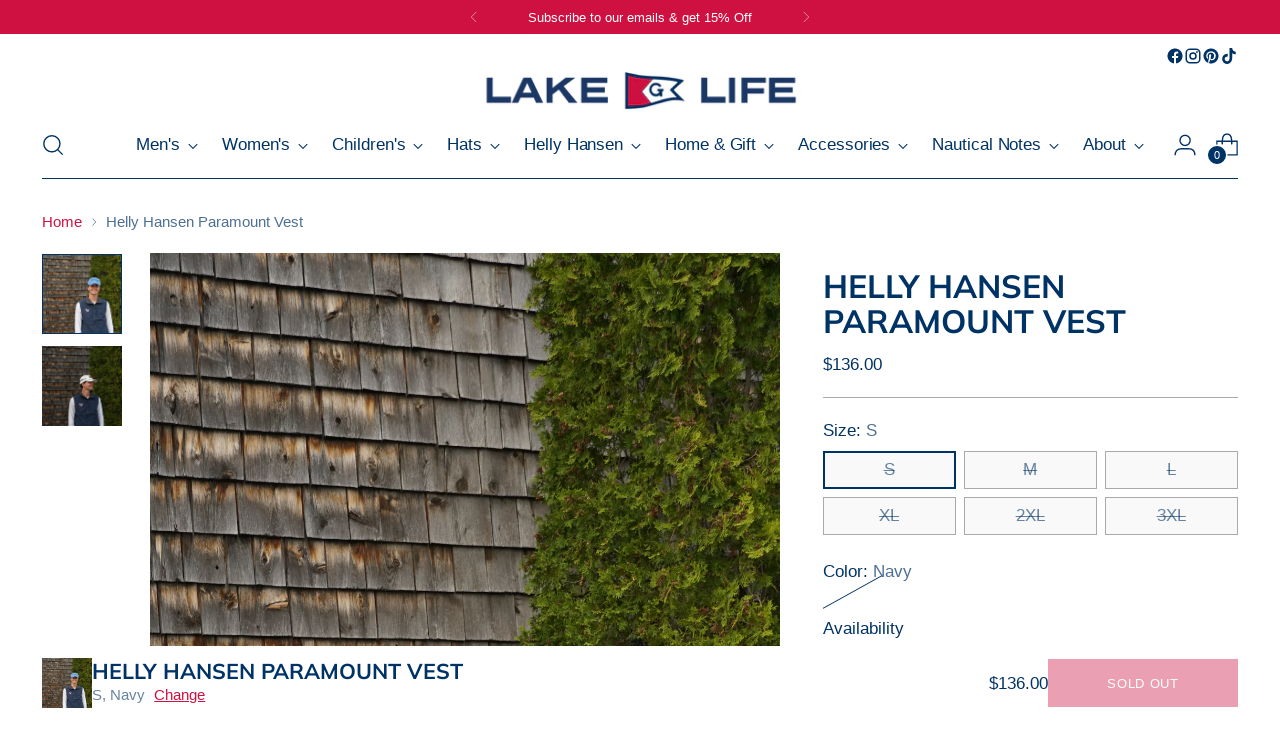

--- FILE ---
content_type: text/html; charset=utf-8
request_url: https://gagelakelifestore.com/products/helly-hansen-paramount-vest
body_size: 49424
content:
<!doctype html>

<!--
  ___                 ___           ___           ___
       /  /\                     /__/\         /  /\         /  /\
      /  /:/_                    \  \:\       /  /:/        /  /::\
     /  /:/ /\  ___     ___       \  \:\     /  /:/        /  /:/\:\
    /  /:/ /:/ /__/\   /  /\  ___  \  \:\   /  /:/  ___   /  /:/  \:\
   /__/:/ /:/  \  \:\ /  /:/ /__/\  \__\:\ /__/:/  /  /\ /__/:/ \__\:\
   \  \:\/:/    \  \:\  /:/  \  \:\ /  /:/ \  \:\ /  /:/ \  \:\ /  /:/
    \  \::/      \  \:\/:/    \  \:\  /:/   \  \:\  /:/   \  \:\  /:/
     \  \:\       \  \::/      \  \:\/:/     \  \:\/:/     \  \:\/:/
      \  \:\       \__\/        \  \::/       \  \::/       \  \::/
       \__\/                     \__\/         \__\/         \__\/

  --------------------------------------------------------------------
  #  Stiletto v5.1.0
  #  Documentation: https://help.fluorescent.co/v/stiletto
  #  Purchase: https://themes.shopify.com/themes/stiletto/
  #  A product by Fluorescent: https://fluorescent.co/
  --------------------------------------------------------------------
-->

<html class="no-js" lang="en" style="--announcement-height: 1px;">
  <head>
    <meta charset="UTF-8">
    <meta http-equiv="X-UA-Compatible" content="IE=edge,chrome=1">
    <meta name="viewport" content="width=device-width,initial-scale=1">
    




  <meta name="description" content="Warm, flexible and breathable, this multifunctional softshell vest has fleece backing and weather resistant properties. Shell: 90% Recycled Polester. 10% Spandex.">



    <link rel="canonical" href="https://gagelakelifestore.com/products/helly-hansen-paramount-vest">
    <link rel="preconnect" href="https://cdn.shopify.com" crossorigin><link rel="shortcut icon" href="//gagelakelifestore.com/cdn/shop/files/Gage-Logo-BurgeeOnly_GageBlue-GageRed_RGB32x32-01_2edf32de-c4e8-4be1-a482-1955d8de700d.png?crop=center&height=32&v=1717523092&width=32" type="image/png"><title>Helly Hansen Paramount Vest
&ndash; Lake Life Store</title>

    





  
  
  
  
  




<meta property="og:url" content="https://gagelakelifestore.com/products/helly-hansen-paramount-vest">
<meta property="og:site_name" content="Lake Life Store">
<meta property="og:type" content="product">
<meta property="og:title" content="Helly Hansen Paramount Vest">
<meta property="og:description" content="Warm, flexible and breathable, this multifunctional softshell vest has fleece backing and weather resistant properties. Shell: 90% Recycled Polester. 10% Spandex.">
<meta property="og:image" content="http://gagelakelifestore.com/cdn/shop/files/DSC00901.jpg?v=1702657320&width=1024">
<meta property="og:image:secure_url" content="https://gagelakelifestore.com/cdn/shop/files/DSC00901.jpg?v=1702657320&width=1024">
<meta property="og:price:amount" content="136.00">
<meta property="og:price:currency" content="USD">

<meta name="twitter:title" content="Helly Hansen Paramount Vest">
<meta name="twitter:description" content="Warm, flexible and breathable, this multifunctional softshell vest has fleece backing and weather resistant properties. Shell: 90% Recycled Polester. 10% Spandex.">
<meta name="twitter:card" content="summary_large_image">
<meta name="twitter:image" content="https://gagelakelifestore.com/cdn/shop/files/DSC00901.jpg?v=1702657320&width=1024">
<meta name="twitter:image:width" content="480">
<meta name="twitter:image:height" content="480">


    <script>
  console.log('Stiletto v5.1.0 by Fluorescent');

  document.documentElement.className = document.documentElement.className.replace('no-js', '');
  if (window.matchMedia(`(prefers-reduced-motion: reduce)`) === true || window.matchMedia(`(prefers-reduced-motion: reduce)`).matches === true) {
    document.documentElement.classList.add('prefers-reduced-motion');
  } else {
    document.documentElement.classList.add('do-anim');
  }

  window.theme = {
    version: 'v5.1.0',
    themeName: 'Stiletto',
    moneyFormat: "${{amount}}",
    strings: {
      name: "Lake Life Store",
      accessibility: {
        play_video: "Play",
        pause_video: "Pause",
        range_lower: "Lower",
        range_upper: "Upper"
      },
      product: {
        no_shipping_rates: "Shipping rate unavailable",
        country_placeholder: "Country\/Region",
        review: "Write a review"
      },
      products: {
        product: {
          unavailable: "Unavailable",
          unitPrice: "Unit price",
          unitPriceSeparator: "per",
          sku: "SKU"
        }
      },
      cart: {
        editCartNote: "Edit order notes",
        addCartNote: "Add order notes",
        quantityError: "You have the maximum number of this product in your cart"
      },
      pagination: {
        viewing: "You’re viewing {{ of }} of {{ total }}",
        products: "products",
        results: "results"
      }
    },
    routes: {
      root: "/",
      cart: {
        base: "/cart",
        add: "/cart/add",
        change: "/cart/change",
        update: "/cart/update",
        clear: "/cart/clear",
        // Manual routes until Shopify adds support
        shipping: "/cart/shipping_rates",
      },
      // Manual routes until Shopify adds support
      products: "/products",
      productRecommendations: "/recommendations/products",
      predictive_search_url: '/search/suggest',
    },
    icons: {
      chevron: "\u003cspan class=\"icon icon-new icon-chevron \"\u003e\n  \u003csvg viewBox=\"0 0 24 24\" fill=\"none\" xmlns=\"http:\/\/www.w3.org\/2000\/svg\"\u003e\u003cpath d=\"M1.875 7.438 12 17.563 22.125 7.438\" stroke=\"currentColor\" stroke-width=\"2\"\/\u003e\u003c\/svg\u003e\n\u003c\/span\u003e\n",
      close: "\u003cspan class=\"icon icon-new icon-close \"\u003e\n  \u003csvg viewBox=\"0 0 24 24\" fill=\"none\" xmlns=\"http:\/\/www.w3.org\/2000\/svg\"\u003e\u003cpath d=\"M2.66 1.34 2 .68.68 2l.66.66 1.32-1.32zm18.68 21.32.66.66L23.32 22l-.66-.66-1.32 1.32zm1.32-20 .66-.66L22 .68l-.66.66 1.32 1.32zM1.34 21.34.68 22 2 23.32l.66-.66-1.32-1.32zm0-18.68 10 10 1.32-1.32-10-10-1.32 1.32zm11.32 10 10-10-1.32-1.32-10 10 1.32 1.32zm-1.32-1.32-10 10 1.32 1.32 10-10-1.32-1.32zm0 1.32 10 10 1.32-1.32-10-10-1.32 1.32z\" fill=\"currentColor\"\/\u003e\u003c\/svg\u003e\n\u003c\/span\u003e\n",
      zoom: "\u003cspan class=\"icon icon-new icon-zoom \"\u003e\n  \u003csvg viewBox=\"0 0 24 24\" fill=\"none\" xmlns=\"http:\/\/www.w3.org\/2000\/svg\"\u003e\u003cpath d=\"M10.3,19.71c5.21,0,9.44-4.23,9.44-9.44S15.51,.83,10.3,.83,.86,5.05,.86,10.27s4.23,9.44,9.44,9.44Z\" fill=\"none\" stroke=\"currentColor\" stroke-linecap=\"round\" stroke-miterlimit=\"10\" stroke-width=\"1.63\"\/\u003e\n        \u003cpath d=\"M5.05,10.27H15.54\" fill=\"none\" stroke=\"currentColor\" stroke-miterlimit=\"10\" stroke-width=\"1.63\"\/\u003e\n        \u003cpath class=\"cross-up\" d=\"M10.3,5.02V15.51\" fill=\"none\" stroke=\"currentColor\" stroke-miterlimit=\"10\" stroke-width=\"1.63\"\/\u003e\n        \u003cpath d=\"M16.92,16.9l6.49,6.49\" fill=\"none\" stroke=\"currentColor\" stroke-miterlimit=\"10\" stroke-width=\"1.63\"\/\u003e\u003c\/svg\u003e\n\u003c\/span\u003e\n"
    },
    coreData: {
      n: "Stiletto",
      v: "v5.1.0",
    }
  }

  window.theme.searchableFields = "product_type,title,variants.title,vendor";

  
    window.theme.allCountryOptionTags = "\u003coption value=\"United States\" data-provinces=\"[[\u0026quot;Alabama\u0026quot;,\u0026quot;Alabama\u0026quot;],[\u0026quot;Alaska\u0026quot;,\u0026quot;Alaska\u0026quot;],[\u0026quot;American Samoa\u0026quot;,\u0026quot;American Samoa\u0026quot;],[\u0026quot;Arizona\u0026quot;,\u0026quot;Arizona\u0026quot;],[\u0026quot;Arkansas\u0026quot;,\u0026quot;Arkansas\u0026quot;],[\u0026quot;Armed Forces Americas\u0026quot;,\u0026quot;Armed Forces Americas\u0026quot;],[\u0026quot;Armed Forces Europe\u0026quot;,\u0026quot;Armed Forces Europe\u0026quot;],[\u0026quot;Armed Forces Pacific\u0026quot;,\u0026quot;Armed Forces Pacific\u0026quot;],[\u0026quot;California\u0026quot;,\u0026quot;California\u0026quot;],[\u0026quot;Colorado\u0026quot;,\u0026quot;Colorado\u0026quot;],[\u0026quot;Connecticut\u0026quot;,\u0026quot;Connecticut\u0026quot;],[\u0026quot;Delaware\u0026quot;,\u0026quot;Delaware\u0026quot;],[\u0026quot;District of Columbia\u0026quot;,\u0026quot;Washington DC\u0026quot;],[\u0026quot;Federated States of Micronesia\u0026quot;,\u0026quot;Micronesia\u0026quot;],[\u0026quot;Florida\u0026quot;,\u0026quot;Florida\u0026quot;],[\u0026quot;Georgia\u0026quot;,\u0026quot;Georgia\u0026quot;],[\u0026quot;Guam\u0026quot;,\u0026quot;Guam\u0026quot;],[\u0026quot;Hawaii\u0026quot;,\u0026quot;Hawaii\u0026quot;],[\u0026quot;Idaho\u0026quot;,\u0026quot;Idaho\u0026quot;],[\u0026quot;Illinois\u0026quot;,\u0026quot;Illinois\u0026quot;],[\u0026quot;Indiana\u0026quot;,\u0026quot;Indiana\u0026quot;],[\u0026quot;Iowa\u0026quot;,\u0026quot;Iowa\u0026quot;],[\u0026quot;Kansas\u0026quot;,\u0026quot;Kansas\u0026quot;],[\u0026quot;Kentucky\u0026quot;,\u0026quot;Kentucky\u0026quot;],[\u0026quot;Louisiana\u0026quot;,\u0026quot;Louisiana\u0026quot;],[\u0026quot;Maine\u0026quot;,\u0026quot;Maine\u0026quot;],[\u0026quot;Marshall Islands\u0026quot;,\u0026quot;Marshall Islands\u0026quot;],[\u0026quot;Maryland\u0026quot;,\u0026quot;Maryland\u0026quot;],[\u0026quot;Massachusetts\u0026quot;,\u0026quot;Massachusetts\u0026quot;],[\u0026quot;Michigan\u0026quot;,\u0026quot;Michigan\u0026quot;],[\u0026quot;Minnesota\u0026quot;,\u0026quot;Minnesota\u0026quot;],[\u0026quot;Mississippi\u0026quot;,\u0026quot;Mississippi\u0026quot;],[\u0026quot;Missouri\u0026quot;,\u0026quot;Missouri\u0026quot;],[\u0026quot;Montana\u0026quot;,\u0026quot;Montana\u0026quot;],[\u0026quot;Nebraska\u0026quot;,\u0026quot;Nebraska\u0026quot;],[\u0026quot;Nevada\u0026quot;,\u0026quot;Nevada\u0026quot;],[\u0026quot;New Hampshire\u0026quot;,\u0026quot;New Hampshire\u0026quot;],[\u0026quot;New Jersey\u0026quot;,\u0026quot;New Jersey\u0026quot;],[\u0026quot;New Mexico\u0026quot;,\u0026quot;New Mexico\u0026quot;],[\u0026quot;New York\u0026quot;,\u0026quot;New York\u0026quot;],[\u0026quot;North Carolina\u0026quot;,\u0026quot;North Carolina\u0026quot;],[\u0026quot;North Dakota\u0026quot;,\u0026quot;North Dakota\u0026quot;],[\u0026quot;Northern Mariana Islands\u0026quot;,\u0026quot;Northern Mariana Islands\u0026quot;],[\u0026quot;Ohio\u0026quot;,\u0026quot;Ohio\u0026quot;],[\u0026quot;Oklahoma\u0026quot;,\u0026quot;Oklahoma\u0026quot;],[\u0026quot;Oregon\u0026quot;,\u0026quot;Oregon\u0026quot;],[\u0026quot;Palau\u0026quot;,\u0026quot;Palau\u0026quot;],[\u0026quot;Pennsylvania\u0026quot;,\u0026quot;Pennsylvania\u0026quot;],[\u0026quot;Puerto Rico\u0026quot;,\u0026quot;Puerto Rico\u0026quot;],[\u0026quot;Rhode Island\u0026quot;,\u0026quot;Rhode Island\u0026quot;],[\u0026quot;South Carolina\u0026quot;,\u0026quot;South Carolina\u0026quot;],[\u0026quot;South Dakota\u0026quot;,\u0026quot;South Dakota\u0026quot;],[\u0026quot;Tennessee\u0026quot;,\u0026quot;Tennessee\u0026quot;],[\u0026quot;Texas\u0026quot;,\u0026quot;Texas\u0026quot;],[\u0026quot;Utah\u0026quot;,\u0026quot;Utah\u0026quot;],[\u0026quot;Vermont\u0026quot;,\u0026quot;Vermont\u0026quot;],[\u0026quot;Virgin Islands\u0026quot;,\u0026quot;U.S. Virgin Islands\u0026quot;],[\u0026quot;Virginia\u0026quot;,\u0026quot;Virginia\u0026quot;],[\u0026quot;Washington\u0026quot;,\u0026quot;Washington\u0026quot;],[\u0026quot;West Virginia\u0026quot;,\u0026quot;West Virginia\u0026quot;],[\u0026quot;Wisconsin\u0026quot;,\u0026quot;Wisconsin\u0026quot;],[\u0026quot;Wyoming\u0026quot;,\u0026quot;Wyoming\u0026quot;]]\"\u003eUnited States\u003c\/option\u003e\n\u003coption value=\"---\" data-provinces=\"[]\"\u003e---\u003c\/option\u003e\n\u003coption value=\"Afghanistan\" data-provinces=\"[]\"\u003eAfghanistan\u003c\/option\u003e\n\u003coption value=\"Aland Islands\" data-provinces=\"[]\"\u003eÅland Islands\u003c\/option\u003e\n\u003coption value=\"Albania\" data-provinces=\"[]\"\u003eAlbania\u003c\/option\u003e\n\u003coption value=\"Algeria\" data-provinces=\"[]\"\u003eAlgeria\u003c\/option\u003e\n\u003coption value=\"Andorra\" data-provinces=\"[]\"\u003eAndorra\u003c\/option\u003e\n\u003coption value=\"Angola\" data-provinces=\"[]\"\u003eAngola\u003c\/option\u003e\n\u003coption value=\"Anguilla\" data-provinces=\"[]\"\u003eAnguilla\u003c\/option\u003e\n\u003coption value=\"Antigua And Barbuda\" data-provinces=\"[]\"\u003eAntigua \u0026 Barbuda\u003c\/option\u003e\n\u003coption value=\"Argentina\" data-provinces=\"[[\u0026quot;Buenos Aires\u0026quot;,\u0026quot;Buenos Aires Province\u0026quot;],[\u0026quot;Catamarca\u0026quot;,\u0026quot;Catamarca\u0026quot;],[\u0026quot;Chaco\u0026quot;,\u0026quot;Chaco\u0026quot;],[\u0026quot;Chubut\u0026quot;,\u0026quot;Chubut\u0026quot;],[\u0026quot;Ciudad Autónoma de Buenos Aires\u0026quot;,\u0026quot;Buenos Aires (Autonomous City)\u0026quot;],[\u0026quot;Corrientes\u0026quot;,\u0026quot;Corrientes\u0026quot;],[\u0026quot;Córdoba\u0026quot;,\u0026quot;Córdoba\u0026quot;],[\u0026quot;Entre Ríos\u0026quot;,\u0026quot;Entre Ríos\u0026quot;],[\u0026quot;Formosa\u0026quot;,\u0026quot;Formosa\u0026quot;],[\u0026quot;Jujuy\u0026quot;,\u0026quot;Jujuy\u0026quot;],[\u0026quot;La Pampa\u0026quot;,\u0026quot;La Pampa\u0026quot;],[\u0026quot;La Rioja\u0026quot;,\u0026quot;La Rioja\u0026quot;],[\u0026quot;Mendoza\u0026quot;,\u0026quot;Mendoza\u0026quot;],[\u0026quot;Misiones\u0026quot;,\u0026quot;Misiones\u0026quot;],[\u0026quot;Neuquén\u0026quot;,\u0026quot;Neuquén\u0026quot;],[\u0026quot;Río Negro\u0026quot;,\u0026quot;Río Negro\u0026quot;],[\u0026quot;Salta\u0026quot;,\u0026quot;Salta\u0026quot;],[\u0026quot;San Juan\u0026quot;,\u0026quot;San Juan\u0026quot;],[\u0026quot;San Luis\u0026quot;,\u0026quot;San Luis\u0026quot;],[\u0026quot;Santa Cruz\u0026quot;,\u0026quot;Santa Cruz\u0026quot;],[\u0026quot;Santa Fe\u0026quot;,\u0026quot;Santa Fe\u0026quot;],[\u0026quot;Santiago Del Estero\u0026quot;,\u0026quot;Santiago del Estero\u0026quot;],[\u0026quot;Tierra Del Fuego\u0026quot;,\u0026quot;Tierra del Fuego\u0026quot;],[\u0026quot;Tucumán\u0026quot;,\u0026quot;Tucumán\u0026quot;]]\"\u003eArgentina\u003c\/option\u003e\n\u003coption value=\"Armenia\" data-provinces=\"[]\"\u003eArmenia\u003c\/option\u003e\n\u003coption value=\"Aruba\" data-provinces=\"[]\"\u003eAruba\u003c\/option\u003e\n\u003coption value=\"Ascension Island\" data-provinces=\"[]\"\u003eAscension Island\u003c\/option\u003e\n\u003coption value=\"Australia\" data-provinces=\"[[\u0026quot;Australian Capital Territory\u0026quot;,\u0026quot;Australian Capital Territory\u0026quot;],[\u0026quot;New South Wales\u0026quot;,\u0026quot;New South Wales\u0026quot;],[\u0026quot;Northern Territory\u0026quot;,\u0026quot;Northern Territory\u0026quot;],[\u0026quot;Queensland\u0026quot;,\u0026quot;Queensland\u0026quot;],[\u0026quot;South Australia\u0026quot;,\u0026quot;South Australia\u0026quot;],[\u0026quot;Tasmania\u0026quot;,\u0026quot;Tasmania\u0026quot;],[\u0026quot;Victoria\u0026quot;,\u0026quot;Victoria\u0026quot;],[\u0026quot;Western Australia\u0026quot;,\u0026quot;Western Australia\u0026quot;]]\"\u003eAustralia\u003c\/option\u003e\n\u003coption value=\"Austria\" data-provinces=\"[]\"\u003eAustria\u003c\/option\u003e\n\u003coption value=\"Azerbaijan\" data-provinces=\"[]\"\u003eAzerbaijan\u003c\/option\u003e\n\u003coption value=\"Bahamas\" data-provinces=\"[]\"\u003eBahamas\u003c\/option\u003e\n\u003coption value=\"Bahrain\" data-provinces=\"[]\"\u003eBahrain\u003c\/option\u003e\n\u003coption value=\"Bangladesh\" data-provinces=\"[]\"\u003eBangladesh\u003c\/option\u003e\n\u003coption value=\"Barbados\" data-provinces=\"[]\"\u003eBarbados\u003c\/option\u003e\n\u003coption value=\"Belarus\" data-provinces=\"[]\"\u003eBelarus\u003c\/option\u003e\n\u003coption value=\"Belgium\" data-provinces=\"[]\"\u003eBelgium\u003c\/option\u003e\n\u003coption value=\"Belize\" data-provinces=\"[]\"\u003eBelize\u003c\/option\u003e\n\u003coption value=\"Benin\" data-provinces=\"[]\"\u003eBenin\u003c\/option\u003e\n\u003coption value=\"Bermuda\" data-provinces=\"[]\"\u003eBermuda\u003c\/option\u003e\n\u003coption value=\"Bhutan\" data-provinces=\"[]\"\u003eBhutan\u003c\/option\u003e\n\u003coption value=\"Bolivia\" data-provinces=\"[]\"\u003eBolivia\u003c\/option\u003e\n\u003coption value=\"Bosnia And Herzegovina\" data-provinces=\"[]\"\u003eBosnia \u0026 Herzegovina\u003c\/option\u003e\n\u003coption value=\"Botswana\" data-provinces=\"[]\"\u003eBotswana\u003c\/option\u003e\n\u003coption value=\"Brazil\" data-provinces=\"[[\u0026quot;Acre\u0026quot;,\u0026quot;Acre\u0026quot;],[\u0026quot;Alagoas\u0026quot;,\u0026quot;Alagoas\u0026quot;],[\u0026quot;Amapá\u0026quot;,\u0026quot;Amapá\u0026quot;],[\u0026quot;Amazonas\u0026quot;,\u0026quot;Amazonas\u0026quot;],[\u0026quot;Bahia\u0026quot;,\u0026quot;Bahia\u0026quot;],[\u0026quot;Ceará\u0026quot;,\u0026quot;Ceará\u0026quot;],[\u0026quot;Distrito Federal\u0026quot;,\u0026quot;Federal District\u0026quot;],[\u0026quot;Espírito Santo\u0026quot;,\u0026quot;Espírito Santo\u0026quot;],[\u0026quot;Goiás\u0026quot;,\u0026quot;Goiás\u0026quot;],[\u0026quot;Maranhão\u0026quot;,\u0026quot;Maranhão\u0026quot;],[\u0026quot;Mato Grosso\u0026quot;,\u0026quot;Mato Grosso\u0026quot;],[\u0026quot;Mato Grosso do Sul\u0026quot;,\u0026quot;Mato Grosso do Sul\u0026quot;],[\u0026quot;Minas Gerais\u0026quot;,\u0026quot;Minas Gerais\u0026quot;],[\u0026quot;Paraná\u0026quot;,\u0026quot;Paraná\u0026quot;],[\u0026quot;Paraíba\u0026quot;,\u0026quot;Paraíba\u0026quot;],[\u0026quot;Pará\u0026quot;,\u0026quot;Pará\u0026quot;],[\u0026quot;Pernambuco\u0026quot;,\u0026quot;Pernambuco\u0026quot;],[\u0026quot;Piauí\u0026quot;,\u0026quot;Piauí\u0026quot;],[\u0026quot;Rio Grande do Norte\u0026quot;,\u0026quot;Rio Grande do Norte\u0026quot;],[\u0026quot;Rio Grande do Sul\u0026quot;,\u0026quot;Rio Grande do Sul\u0026quot;],[\u0026quot;Rio de Janeiro\u0026quot;,\u0026quot;Rio de Janeiro\u0026quot;],[\u0026quot;Rondônia\u0026quot;,\u0026quot;Rondônia\u0026quot;],[\u0026quot;Roraima\u0026quot;,\u0026quot;Roraima\u0026quot;],[\u0026quot;Santa Catarina\u0026quot;,\u0026quot;Santa Catarina\u0026quot;],[\u0026quot;Sergipe\u0026quot;,\u0026quot;Sergipe\u0026quot;],[\u0026quot;São Paulo\u0026quot;,\u0026quot;São Paulo\u0026quot;],[\u0026quot;Tocantins\u0026quot;,\u0026quot;Tocantins\u0026quot;]]\"\u003eBrazil\u003c\/option\u003e\n\u003coption value=\"British Indian Ocean Territory\" data-provinces=\"[]\"\u003eBritish Indian Ocean Territory\u003c\/option\u003e\n\u003coption value=\"Virgin Islands, British\" data-provinces=\"[]\"\u003eBritish Virgin Islands\u003c\/option\u003e\n\u003coption value=\"Brunei\" data-provinces=\"[]\"\u003eBrunei\u003c\/option\u003e\n\u003coption value=\"Bulgaria\" data-provinces=\"[]\"\u003eBulgaria\u003c\/option\u003e\n\u003coption value=\"Burkina Faso\" data-provinces=\"[]\"\u003eBurkina Faso\u003c\/option\u003e\n\u003coption value=\"Burundi\" data-provinces=\"[]\"\u003eBurundi\u003c\/option\u003e\n\u003coption value=\"Cambodia\" data-provinces=\"[]\"\u003eCambodia\u003c\/option\u003e\n\u003coption value=\"Republic of Cameroon\" data-provinces=\"[]\"\u003eCameroon\u003c\/option\u003e\n\u003coption value=\"Canada\" data-provinces=\"[[\u0026quot;Alberta\u0026quot;,\u0026quot;Alberta\u0026quot;],[\u0026quot;British Columbia\u0026quot;,\u0026quot;British Columbia\u0026quot;],[\u0026quot;Manitoba\u0026quot;,\u0026quot;Manitoba\u0026quot;],[\u0026quot;New Brunswick\u0026quot;,\u0026quot;New Brunswick\u0026quot;],[\u0026quot;Newfoundland and Labrador\u0026quot;,\u0026quot;Newfoundland and Labrador\u0026quot;],[\u0026quot;Northwest Territories\u0026quot;,\u0026quot;Northwest Territories\u0026quot;],[\u0026quot;Nova Scotia\u0026quot;,\u0026quot;Nova Scotia\u0026quot;],[\u0026quot;Nunavut\u0026quot;,\u0026quot;Nunavut\u0026quot;],[\u0026quot;Ontario\u0026quot;,\u0026quot;Ontario\u0026quot;],[\u0026quot;Prince Edward Island\u0026quot;,\u0026quot;Prince Edward Island\u0026quot;],[\u0026quot;Quebec\u0026quot;,\u0026quot;Quebec\u0026quot;],[\u0026quot;Saskatchewan\u0026quot;,\u0026quot;Saskatchewan\u0026quot;],[\u0026quot;Yukon\u0026quot;,\u0026quot;Yukon\u0026quot;]]\"\u003eCanada\u003c\/option\u003e\n\u003coption value=\"Cape Verde\" data-provinces=\"[]\"\u003eCape Verde\u003c\/option\u003e\n\u003coption value=\"Caribbean Netherlands\" data-provinces=\"[]\"\u003eCaribbean Netherlands\u003c\/option\u003e\n\u003coption value=\"Cayman Islands\" data-provinces=\"[]\"\u003eCayman Islands\u003c\/option\u003e\n\u003coption value=\"Central African Republic\" data-provinces=\"[]\"\u003eCentral African Republic\u003c\/option\u003e\n\u003coption value=\"Chad\" data-provinces=\"[]\"\u003eChad\u003c\/option\u003e\n\u003coption value=\"Chile\" data-provinces=\"[[\u0026quot;Antofagasta\u0026quot;,\u0026quot;Antofagasta\u0026quot;],[\u0026quot;Araucanía\u0026quot;,\u0026quot;Araucanía\u0026quot;],[\u0026quot;Arica and Parinacota\u0026quot;,\u0026quot;Arica y Parinacota\u0026quot;],[\u0026quot;Atacama\u0026quot;,\u0026quot;Atacama\u0026quot;],[\u0026quot;Aysén\u0026quot;,\u0026quot;Aysén\u0026quot;],[\u0026quot;Biobío\u0026quot;,\u0026quot;Bío Bío\u0026quot;],[\u0026quot;Coquimbo\u0026quot;,\u0026quot;Coquimbo\u0026quot;],[\u0026quot;Los Lagos\u0026quot;,\u0026quot;Los Lagos\u0026quot;],[\u0026quot;Los Ríos\u0026quot;,\u0026quot;Los Ríos\u0026quot;],[\u0026quot;Magallanes\u0026quot;,\u0026quot;Magallanes Region\u0026quot;],[\u0026quot;Maule\u0026quot;,\u0026quot;Maule\u0026quot;],[\u0026quot;O\u0026#39;Higgins\u0026quot;,\u0026quot;Libertador General Bernardo O’Higgins\u0026quot;],[\u0026quot;Santiago\u0026quot;,\u0026quot;Santiago Metropolitan\u0026quot;],[\u0026quot;Tarapacá\u0026quot;,\u0026quot;Tarapacá\u0026quot;],[\u0026quot;Valparaíso\u0026quot;,\u0026quot;Valparaíso\u0026quot;],[\u0026quot;Ñuble\u0026quot;,\u0026quot;Ñuble\u0026quot;]]\"\u003eChile\u003c\/option\u003e\n\u003coption value=\"China\" data-provinces=\"[[\u0026quot;Anhui\u0026quot;,\u0026quot;Anhui\u0026quot;],[\u0026quot;Beijing\u0026quot;,\u0026quot;Beijing\u0026quot;],[\u0026quot;Chongqing\u0026quot;,\u0026quot;Chongqing\u0026quot;],[\u0026quot;Fujian\u0026quot;,\u0026quot;Fujian\u0026quot;],[\u0026quot;Gansu\u0026quot;,\u0026quot;Gansu\u0026quot;],[\u0026quot;Guangdong\u0026quot;,\u0026quot;Guangdong\u0026quot;],[\u0026quot;Guangxi\u0026quot;,\u0026quot;Guangxi\u0026quot;],[\u0026quot;Guizhou\u0026quot;,\u0026quot;Guizhou\u0026quot;],[\u0026quot;Hainan\u0026quot;,\u0026quot;Hainan\u0026quot;],[\u0026quot;Hebei\u0026quot;,\u0026quot;Hebei\u0026quot;],[\u0026quot;Heilongjiang\u0026quot;,\u0026quot;Heilongjiang\u0026quot;],[\u0026quot;Henan\u0026quot;,\u0026quot;Henan\u0026quot;],[\u0026quot;Hubei\u0026quot;,\u0026quot;Hubei\u0026quot;],[\u0026quot;Hunan\u0026quot;,\u0026quot;Hunan\u0026quot;],[\u0026quot;Inner Mongolia\u0026quot;,\u0026quot;Inner Mongolia\u0026quot;],[\u0026quot;Jiangsu\u0026quot;,\u0026quot;Jiangsu\u0026quot;],[\u0026quot;Jiangxi\u0026quot;,\u0026quot;Jiangxi\u0026quot;],[\u0026quot;Jilin\u0026quot;,\u0026quot;Jilin\u0026quot;],[\u0026quot;Liaoning\u0026quot;,\u0026quot;Liaoning\u0026quot;],[\u0026quot;Ningxia\u0026quot;,\u0026quot;Ningxia\u0026quot;],[\u0026quot;Qinghai\u0026quot;,\u0026quot;Qinghai\u0026quot;],[\u0026quot;Shaanxi\u0026quot;,\u0026quot;Shaanxi\u0026quot;],[\u0026quot;Shandong\u0026quot;,\u0026quot;Shandong\u0026quot;],[\u0026quot;Shanghai\u0026quot;,\u0026quot;Shanghai\u0026quot;],[\u0026quot;Shanxi\u0026quot;,\u0026quot;Shanxi\u0026quot;],[\u0026quot;Sichuan\u0026quot;,\u0026quot;Sichuan\u0026quot;],[\u0026quot;Tianjin\u0026quot;,\u0026quot;Tianjin\u0026quot;],[\u0026quot;Xinjiang\u0026quot;,\u0026quot;Xinjiang\u0026quot;],[\u0026quot;Xizang\u0026quot;,\u0026quot;Tibet\u0026quot;],[\u0026quot;Yunnan\u0026quot;,\u0026quot;Yunnan\u0026quot;],[\u0026quot;Zhejiang\u0026quot;,\u0026quot;Zhejiang\u0026quot;]]\"\u003eChina\u003c\/option\u003e\n\u003coption value=\"Christmas Island\" data-provinces=\"[]\"\u003eChristmas Island\u003c\/option\u003e\n\u003coption value=\"Cocos (Keeling) Islands\" data-provinces=\"[]\"\u003eCocos (Keeling) Islands\u003c\/option\u003e\n\u003coption value=\"Colombia\" data-provinces=\"[[\u0026quot;Amazonas\u0026quot;,\u0026quot;Amazonas\u0026quot;],[\u0026quot;Antioquia\u0026quot;,\u0026quot;Antioquia\u0026quot;],[\u0026quot;Arauca\u0026quot;,\u0026quot;Arauca\u0026quot;],[\u0026quot;Atlántico\u0026quot;,\u0026quot;Atlántico\u0026quot;],[\u0026quot;Bogotá, D.C.\u0026quot;,\u0026quot;Capital District\u0026quot;],[\u0026quot;Bolívar\u0026quot;,\u0026quot;Bolívar\u0026quot;],[\u0026quot;Boyacá\u0026quot;,\u0026quot;Boyacá\u0026quot;],[\u0026quot;Caldas\u0026quot;,\u0026quot;Caldas\u0026quot;],[\u0026quot;Caquetá\u0026quot;,\u0026quot;Caquetá\u0026quot;],[\u0026quot;Casanare\u0026quot;,\u0026quot;Casanare\u0026quot;],[\u0026quot;Cauca\u0026quot;,\u0026quot;Cauca\u0026quot;],[\u0026quot;Cesar\u0026quot;,\u0026quot;Cesar\u0026quot;],[\u0026quot;Chocó\u0026quot;,\u0026quot;Chocó\u0026quot;],[\u0026quot;Cundinamarca\u0026quot;,\u0026quot;Cundinamarca\u0026quot;],[\u0026quot;Córdoba\u0026quot;,\u0026quot;Córdoba\u0026quot;],[\u0026quot;Guainía\u0026quot;,\u0026quot;Guainía\u0026quot;],[\u0026quot;Guaviare\u0026quot;,\u0026quot;Guaviare\u0026quot;],[\u0026quot;Huila\u0026quot;,\u0026quot;Huila\u0026quot;],[\u0026quot;La Guajira\u0026quot;,\u0026quot;La Guajira\u0026quot;],[\u0026quot;Magdalena\u0026quot;,\u0026quot;Magdalena\u0026quot;],[\u0026quot;Meta\u0026quot;,\u0026quot;Meta\u0026quot;],[\u0026quot;Nariño\u0026quot;,\u0026quot;Nariño\u0026quot;],[\u0026quot;Norte de Santander\u0026quot;,\u0026quot;Norte de Santander\u0026quot;],[\u0026quot;Putumayo\u0026quot;,\u0026quot;Putumayo\u0026quot;],[\u0026quot;Quindío\u0026quot;,\u0026quot;Quindío\u0026quot;],[\u0026quot;Risaralda\u0026quot;,\u0026quot;Risaralda\u0026quot;],[\u0026quot;San Andrés, Providencia y Santa Catalina\u0026quot;,\u0026quot;San Andrés \\u0026 Providencia\u0026quot;],[\u0026quot;Santander\u0026quot;,\u0026quot;Santander\u0026quot;],[\u0026quot;Sucre\u0026quot;,\u0026quot;Sucre\u0026quot;],[\u0026quot;Tolima\u0026quot;,\u0026quot;Tolima\u0026quot;],[\u0026quot;Valle del Cauca\u0026quot;,\u0026quot;Valle del Cauca\u0026quot;],[\u0026quot;Vaupés\u0026quot;,\u0026quot;Vaupés\u0026quot;],[\u0026quot;Vichada\u0026quot;,\u0026quot;Vichada\u0026quot;]]\"\u003eColombia\u003c\/option\u003e\n\u003coption value=\"Comoros\" data-provinces=\"[]\"\u003eComoros\u003c\/option\u003e\n\u003coption value=\"Congo\" data-provinces=\"[]\"\u003eCongo - Brazzaville\u003c\/option\u003e\n\u003coption value=\"Congo, The Democratic Republic Of The\" data-provinces=\"[]\"\u003eCongo - Kinshasa\u003c\/option\u003e\n\u003coption value=\"Cook Islands\" data-provinces=\"[]\"\u003eCook Islands\u003c\/option\u003e\n\u003coption value=\"Costa Rica\" data-provinces=\"[[\u0026quot;Alajuela\u0026quot;,\u0026quot;Alajuela\u0026quot;],[\u0026quot;Cartago\u0026quot;,\u0026quot;Cartago\u0026quot;],[\u0026quot;Guanacaste\u0026quot;,\u0026quot;Guanacaste\u0026quot;],[\u0026quot;Heredia\u0026quot;,\u0026quot;Heredia\u0026quot;],[\u0026quot;Limón\u0026quot;,\u0026quot;Limón\u0026quot;],[\u0026quot;Puntarenas\u0026quot;,\u0026quot;Puntarenas\u0026quot;],[\u0026quot;San José\u0026quot;,\u0026quot;San José\u0026quot;]]\"\u003eCosta Rica\u003c\/option\u003e\n\u003coption value=\"Croatia\" data-provinces=\"[]\"\u003eCroatia\u003c\/option\u003e\n\u003coption value=\"Curaçao\" data-provinces=\"[]\"\u003eCuraçao\u003c\/option\u003e\n\u003coption value=\"Cyprus\" data-provinces=\"[]\"\u003eCyprus\u003c\/option\u003e\n\u003coption value=\"Czech Republic\" data-provinces=\"[]\"\u003eCzechia\u003c\/option\u003e\n\u003coption value=\"Côte d'Ivoire\" data-provinces=\"[]\"\u003eCôte d’Ivoire\u003c\/option\u003e\n\u003coption value=\"Denmark\" data-provinces=\"[]\"\u003eDenmark\u003c\/option\u003e\n\u003coption value=\"Djibouti\" data-provinces=\"[]\"\u003eDjibouti\u003c\/option\u003e\n\u003coption value=\"Dominica\" data-provinces=\"[]\"\u003eDominica\u003c\/option\u003e\n\u003coption value=\"Dominican Republic\" data-provinces=\"[]\"\u003eDominican Republic\u003c\/option\u003e\n\u003coption value=\"Ecuador\" data-provinces=\"[]\"\u003eEcuador\u003c\/option\u003e\n\u003coption value=\"Egypt\" data-provinces=\"[[\u0026quot;6th of October\u0026quot;,\u0026quot;6th of October\u0026quot;],[\u0026quot;Al Sharqia\u0026quot;,\u0026quot;Al Sharqia\u0026quot;],[\u0026quot;Alexandria\u0026quot;,\u0026quot;Alexandria\u0026quot;],[\u0026quot;Aswan\u0026quot;,\u0026quot;Aswan\u0026quot;],[\u0026quot;Asyut\u0026quot;,\u0026quot;Asyut\u0026quot;],[\u0026quot;Beheira\u0026quot;,\u0026quot;Beheira\u0026quot;],[\u0026quot;Beni Suef\u0026quot;,\u0026quot;Beni Suef\u0026quot;],[\u0026quot;Cairo\u0026quot;,\u0026quot;Cairo\u0026quot;],[\u0026quot;Dakahlia\u0026quot;,\u0026quot;Dakahlia\u0026quot;],[\u0026quot;Damietta\u0026quot;,\u0026quot;Damietta\u0026quot;],[\u0026quot;Faiyum\u0026quot;,\u0026quot;Faiyum\u0026quot;],[\u0026quot;Gharbia\u0026quot;,\u0026quot;Gharbia\u0026quot;],[\u0026quot;Giza\u0026quot;,\u0026quot;Giza\u0026quot;],[\u0026quot;Helwan\u0026quot;,\u0026quot;Helwan\u0026quot;],[\u0026quot;Ismailia\u0026quot;,\u0026quot;Ismailia\u0026quot;],[\u0026quot;Kafr el-Sheikh\u0026quot;,\u0026quot;Kafr el-Sheikh\u0026quot;],[\u0026quot;Luxor\u0026quot;,\u0026quot;Luxor\u0026quot;],[\u0026quot;Matrouh\u0026quot;,\u0026quot;Matrouh\u0026quot;],[\u0026quot;Minya\u0026quot;,\u0026quot;Minya\u0026quot;],[\u0026quot;Monufia\u0026quot;,\u0026quot;Monufia\u0026quot;],[\u0026quot;New Valley\u0026quot;,\u0026quot;New Valley\u0026quot;],[\u0026quot;North Sinai\u0026quot;,\u0026quot;North Sinai\u0026quot;],[\u0026quot;Port Said\u0026quot;,\u0026quot;Port Said\u0026quot;],[\u0026quot;Qalyubia\u0026quot;,\u0026quot;Qalyubia\u0026quot;],[\u0026quot;Qena\u0026quot;,\u0026quot;Qena\u0026quot;],[\u0026quot;Red Sea\u0026quot;,\u0026quot;Red Sea\u0026quot;],[\u0026quot;Sohag\u0026quot;,\u0026quot;Sohag\u0026quot;],[\u0026quot;South Sinai\u0026quot;,\u0026quot;South Sinai\u0026quot;],[\u0026quot;Suez\u0026quot;,\u0026quot;Suez\u0026quot;]]\"\u003eEgypt\u003c\/option\u003e\n\u003coption value=\"El Salvador\" data-provinces=\"[[\u0026quot;Ahuachapán\u0026quot;,\u0026quot;Ahuachapán\u0026quot;],[\u0026quot;Cabañas\u0026quot;,\u0026quot;Cabañas\u0026quot;],[\u0026quot;Chalatenango\u0026quot;,\u0026quot;Chalatenango\u0026quot;],[\u0026quot;Cuscatlán\u0026quot;,\u0026quot;Cuscatlán\u0026quot;],[\u0026quot;La Libertad\u0026quot;,\u0026quot;La Libertad\u0026quot;],[\u0026quot;La Paz\u0026quot;,\u0026quot;La Paz\u0026quot;],[\u0026quot;La Unión\u0026quot;,\u0026quot;La Unión\u0026quot;],[\u0026quot;Morazán\u0026quot;,\u0026quot;Morazán\u0026quot;],[\u0026quot;San Miguel\u0026quot;,\u0026quot;San Miguel\u0026quot;],[\u0026quot;San Salvador\u0026quot;,\u0026quot;San Salvador\u0026quot;],[\u0026quot;San Vicente\u0026quot;,\u0026quot;San Vicente\u0026quot;],[\u0026quot;Santa Ana\u0026quot;,\u0026quot;Santa Ana\u0026quot;],[\u0026quot;Sonsonate\u0026quot;,\u0026quot;Sonsonate\u0026quot;],[\u0026quot;Usulután\u0026quot;,\u0026quot;Usulután\u0026quot;]]\"\u003eEl Salvador\u003c\/option\u003e\n\u003coption value=\"Equatorial Guinea\" data-provinces=\"[]\"\u003eEquatorial Guinea\u003c\/option\u003e\n\u003coption value=\"Eritrea\" data-provinces=\"[]\"\u003eEritrea\u003c\/option\u003e\n\u003coption value=\"Estonia\" data-provinces=\"[]\"\u003eEstonia\u003c\/option\u003e\n\u003coption value=\"Eswatini\" data-provinces=\"[]\"\u003eEswatini\u003c\/option\u003e\n\u003coption value=\"Ethiopia\" data-provinces=\"[]\"\u003eEthiopia\u003c\/option\u003e\n\u003coption value=\"Falkland Islands (Malvinas)\" data-provinces=\"[]\"\u003eFalkland Islands\u003c\/option\u003e\n\u003coption value=\"Faroe Islands\" data-provinces=\"[]\"\u003eFaroe Islands\u003c\/option\u003e\n\u003coption value=\"Fiji\" data-provinces=\"[]\"\u003eFiji\u003c\/option\u003e\n\u003coption value=\"Finland\" data-provinces=\"[]\"\u003eFinland\u003c\/option\u003e\n\u003coption value=\"France\" data-provinces=\"[]\"\u003eFrance\u003c\/option\u003e\n\u003coption value=\"French Guiana\" data-provinces=\"[]\"\u003eFrench Guiana\u003c\/option\u003e\n\u003coption value=\"French Polynesia\" data-provinces=\"[]\"\u003eFrench Polynesia\u003c\/option\u003e\n\u003coption value=\"French Southern Territories\" data-provinces=\"[]\"\u003eFrench Southern Territories\u003c\/option\u003e\n\u003coption value=\"Gabon\" data-provinces=\"[]\"\u003eGabon\u003c\/option\u003e\n\u003coption value=\"Gambia\" data-provinces=\"[]\"\u003eGambia\u003c\/option\u003e\n\u003coption value=\"Georgia\" data-provinces=\"[]\"\u003eGeorgia\u003c\/option\u003e\n\u003coption value=\"Germany\" data-provinces=\"[]\"\u003eGermany\u003c\/option\u003e\n\u003coption value=\"Ghana\" data-provinces=\"[]\"\u003eGhana\u003c\/option\u003e\n\u003coption value=\"Gibraltar\" data-provinces=\"[]\"\u003eGibraltar\u003c\/option\u003e\n\u003coption value=\"Greece\" data-provinces=\"[]\"\u003eGreece\u003c\/option\u003e\n\u003coption value=\"Greenland\" data-provinces=\"[]\"\u003eGreenland\u003c\/option\u003e\n\u003coption value=\"Grenada\" data-provinces=\"[]\"\u003eGrenada\u003c\/option\u003e\n\u003coption value=\"Guadeloupe\" data-provinces=\"[]\"\u003eGuadeloupe\u003c\/option\u003e\n\u003coption value=\"Guatemala\" data-provinces=\"[[\u0026quot;Alta Verapaz\u0026quot;,\u0026quot;Alta Verapaz\u0026quot;],[\u0026quot;Baja Verapaz\u0026quot;,\u0026quot;Baja Verapaz\u0026quot;],[\u0026quot;Chimaltenango\u0026quot;,\u0026quot;Chimaltenango\u0026quot;],[\u0026quot;Chiquimula\u0026quot;,\u0026quot;Chiquimula\u0026quot;],[\u0026quot;El Progreso\u0026quot;,\u0026quot;El Progreso\u0026quot;],[\u0026quot;Escuintla\u0026quot;,\u0026quot;Escuintla\u0026quot;],[\u0026quot;Guatemala\u0026quot;,\u0026quot;Guatemala\u0026quot;],[\u0026quot;Huehuetenango\u0026quot;,\u0026quot;Huehuetenango\u0026quot;],[\u0026quot;Izabal\u0026quot;,\u0026quot;Izabal\u0026quot;],[\u0026quot;Jalapa\u0026quot;,\u0026quot;Jalapa\u0026quot;],[\u0026quot;Jutiapa\u0026quot;,\u0026quot;Jutiapa\u0026quot;],[\u0026quot;Petén\u0026quot;,\u0026quot;Petén\u0026quot;],[\u0026quot;Quetzaltenango\u0026quot;,\u0026quot;Quetzaltenango\u0026quot;],[\u0026quot;Quiché\u0026quot;,\u0026quot;Quiché\u0026quot;],[\u0026quot;Retalhuleu\u0026quot;,\u0026quot;Retalhuleu\u0026quot;],[\u0026quot;Sacatepéquez\u0026quot;,\u0026quot;Sacatepéquez\u0026quot;],[\u0026quot;San Marcos\u0026quot;,\u0026quot;San Marcos\u0026quot;],[\u0026quot;Santa Rosa\u0026quot;,\u0026quot;Santa Rosa\u0026quot;],[\u0026quot;Sololá\u0026quot;,\u0026quot;Sololá\u0026quot;],[\u0026quot;Suchitepéquez\u0026quot;,\u0026quot;Suchitepéquez\u0026quot;],[\u0026quot;Totonicapán\u0026quot;,\u0026quot;Totonicapán\u0026quot;],[\u0026quot;Zacapa\u0026quot;,\u0026quot;Zacapa\u0026quot;]]\"\u003eGuatemala\u003c\/option\u003e\n\u003coption value=\"Guernsey\" data-provinces=\"[]\"\u003eGuernsey\u003c\/option\u003e\n\u003coption value=\"Guinea\" data-provinces=\"[]\"\u003eGuinea\u003c\/option\u003e\n\u003coption value=\"Guinea Bissau\" data-provinces=\"[]\"\u003eGuinea-Bissau\u003c\/option\u003e\n\u003coption value=\"Guyana\" data-provinces=\"[]\"\u003eGuyana\u003c\/option\u003e\n\u003coption value=\"Haiti\" data-provinces=\"[]\"\u003eHaiti\u003c\/option\u003e\n\u003coption value=\"Honduras\" data-provinces=\"[]\"\u003eHonduras\u003c\/option\u003e\n\u003coption value=\"Hong Kong\" data-provinces=\"[[\u0026quot;Hong Kong Island\u0026quot;,\u0026quot;Hong Kong Island\u0026quot;],[\u0026quot;Kowloon\u0026quot;,\u0026quot;Kowloon\u0026quot;],[\u0026quot;New Territories\u0026quot;,\u0026quot;New Territories\u0026quot;]]\"\u003eHong Kong SAR\u003c\/option\u003e\n\u003coption value=\"Hungary\" data-provinces=\"[]\"\u003eHungary\u003c\/option\u003e\n\u003coption value=\"Iceland\" data-provinces=\"[]\"\u003eIceland\u003c\/option\u003e\n\u003coption value=\"India\" data-provinces=\"[[\u0026quot;Andaman and Nicobar Islands\u0026quot;,\u0026quot;Andaman and Nicobar Islands\u0026quot;],[\u0026quot;Andhra Pradesh\u0026quot;,\u0026quot;Andhra Pradesh\u0026quot;],[\u0026quot;Arunachal Pradesh\u0026quot;,\u0026quot;Arunachal Pradesh\u0026quot;],[\u0026quot;Assam\u0026quot;,\u0026quot;Assam\u0026quot;],[\u0026quot;Bihar\u0026quot;,\u0026quot;Bihar\u0026quot;],[\u0026quot;Chandigarh\u0026quot;,\u0026quot;Chandigarh\u0026quot;],[\u0026quot;Chhattisgarh\u0026quot;,\u0026quot;Chhattisgarh\u0026quot;],[\u0026quot;Dadra and Nagar Haveli\u0026quot;,\u0026quot;Dadra and Nagar Haveli\u0026quot;],[\u0026quot;Daman and Diu\u0026quot;,\u0026quot;Daman and Diu\u0026quot;],[\u0026quot;Delhi\u0026quot;,\u0026quot;Delhi\u0026quot;],[\u0026quot;Goa\u0026quot;,\u0026quot;Goa\u0026quot;],[\u0026quot;Gujarat\u0026quot;,\u0026quot;Gujarat\u0026quot;],[\u0026quot;Haryana\u0026quot;,\u0026quot;Haryana\u0026quot;],[\u0026quot;Himachal Pradesh\u0026quot;,\u0026quot;Himachal Pradesh\u0026quot;],[\u0026quot;Jammu and Kashmir\u0026quot;,\u0026quot;Jammu and Kashmir\u0026quot;],[\u0026quot;Jharkhand\u0026quot;,\u0026quot;Jharkhand\u0026quot;],[\u0026quot;Karnataka\u0026quot;,\u0026quot;Karnataka\u0026quot;],[\u0026quot;Kerala\u0026quot;,\u0026quot;Kerala\u0026quot;],[\u0026quot;Ladakh\u0026quot;,\u0026quot;Ladakh\u0026quot;],[\u0026quot;Lakshadweep\u0026quot;,\u0026quot;Lakshadweep\u0026quot;],[\u0026quot;Madhya Pradesh\u0026quot;,\u0026quot;Madhya Pradesh\u0026quot;],[\u0026quot;Maharashtra\u0026quot;,\u0026quot;Maharashtra\u0026quot;],[\u0026quot;Manipur\u0026quot;,\u0026quot;Manipur\u0026quot;],[\u0026quot;Meghalaya\u0026quot;,\u0026quot;Meghalaya\u0026quot;],[\u0026quot;Mizoram\u0026quot;,\u0026quot;Mizoram\u0026quot;],[\u0026quot;Nagaland\u0026quot;,\u0026quot;Nagaland\u0026quot;],[\u0026quot;Odisha\u0026quot;,\u0026quot;Odisha\u0026quot;],[\u0026quot;Puducherry\u0026quot;,\u0026quot;Puducherry\u0026quot;],[\u0026quot;Punjab\u0026quot;,\u0026quot;Punjab\u0026quot;],[\u0026quot;Rajasthan\u0026quot;,\u0026quot;Rajasthan\u0026quot;],[\u0026quot;Sikkim\u0026quot;,\u0026quot;Sikkim\u0026quot;],[\u0026quot;Tamil Nadu\u0026quot;,\u0026quot;Tamil Nadu\u0026quot;],[\u0026quot;Telangana\u0026quot;,\u0026quot;Telangana\u0026quot;],[\u0026quot;Tripura\u0026quot;,\u0026quot;Tripura\u0026quot;],[\u0026quot;Uttar Pradesh\u0026quot;,\u0026quot;Uttar Pradesh\u0026quot;],[\u0026quot;Uttarakhand\u0026quot;,\u0026quot;Uttarakhand\u0026quot;],[\u0026quot;West Bengal\u0026quot;,\u0026quot;West Bengal\u0026quot;]]\"\u003eIndia\u003c\/option\u003e\n\u003coption value=\"Indonesia\" data-provinces=\"[[\u0026quot;Aceh\u0026quot;,\u0026quot;Aceh\u0026quot;],[\u0026quot;Bali\u0026quot;,\u0026quot;Bali\u0026quot;],[\u0026quot;Bangka Belitung\u0026quot;,\u0026quot;Bangka–Belitung Islands\u0026quot;],[\u0026quot;Banten\u0026quot;,\u0026quot;Banten\u0026quot;],[\u0026quot;Bengkulu\u0026quot;,\u0026quot;Bengkulu\u0026quot;],[\u0026quot;Gorontalo\u0026quot;,\u0026quot;Gorontalo\u0026quot;],[\u0026quot;Jakarta\u0026quot;,\u0026quot;Jakarta\u0026quot;],[\u0026quot;Jambi\u0026quot;,\u0026quot;Jambi\u0026quot;],[\u0026quot;Jawa Barat\u0026quot;,\u0026quot;West Java\u0026quot;],[\u0026quot;Jawa Tengah\u0026quot;,\u0026quot;Central Java\u0026quot;],[\u0026quot;Jawa Timur\u0026quot;,\u0026quot;East Java\u0026quot;],[\u0026quot;Kalimantan Barat\u0026quot;,\u0026quot;West Kalimantan\u0026quot;],[\u0026quot;Kalimantan Selatan\u0026quot;,\u0026quot;South Kalimantan\u0026quot;],[\u0026quot;Kalimantan Tengah\u0026quot;,\u0026quot;Central Kalimantan\u0026quot;],[\u0026quot;Kalimantan Timur\u0026quot;,\u0026quot;East Kalimantan\u0026quot;],[\u0026quot;Kalimantan Utara\u0026quot;,\u0026quot;North Kalimantan\u0026quot;],[\u0026quot;Kepulauan Riau\u0026quot;,\u0026quot;Riau Islands\u0026quot;],[\u0026quot;Lampung\u0026quot;,\u0026quot;Lampung\u0026quot;],[\u0026quot;Maluku\u0026quot;,\u0026quot;Maluku\u0026quot;],[\u0026quot;Maluku Utara\u0026quot;,\u0026quot;North Maluku\u0026quot;],[\u0026quot;North Sumatra\u0026quot;,\u0026quot;North Sumatra\u0026quot;],[\u0026quot;Nusa Tenggara Barat\u0026quot;,\u0026quot;West Nusa Tenggara\u0026quot;],[\u0026quot;Nusa Tenggara Timur\u0026quot;,\u0026quot;East Nusa Tenggara\u0026quot;],[\u0026quot;Papua\u0026quot;,\u0026quot;Papua\u0026quot;],[\u0026quot;Papua Barat\u0026quot;,\u0026quot;West Papua\u0026quot;],[\u0026quot;Riau\u0026quot;,\u0026quot;Riau\u0026quot;],[\u0026quot;South Sumatra\u0026quot;,\u0026quot;South Sumatra\u0026quot;],[\u0026quot;Sulawesi Barat\u0026quot;,\u0026quot;West Sulawesi\u0026quot;],[\u0026quot;Sulawesi Selatan\u0026quot;,\u0026quot;South Sulawesi\u0026quot;],[\u0026quot;Sulawesi Tengah\u0026quot;,\u0026quot;Central Sulawesi\u0026quot;],[\u0026quot;Sulawesi Tenggara\u0026quot;,\u0026quot;Southeast Sulawesi\u0026quot;],[\u0026quot;Sulawesi Utara\u0026quot;,\u0026quot;North Sulawesi\u0026quot;],[\u0026quot;West Sumatra\u0026quot;,\u0026quot;West Sumatra\u0026quot;],[\u0026quot;Yogyakarta\u0026quot;,\u0026quot;Yogyakarta\u0026quot;]]\"\u003eIndonesia\u003c\/option\u003e\n\u003coption value=\"Iraq\" data-provinces=\"[]\"\u003eIraq\u003c\/option\u003e\n\u003coption value=\"Ireland\" data-provinces=\"[[\u0026quot;Carlow\u0026quot;,\u0026quot;Carlow\u0026quot;],[\u0026quot;Cavan\u0026quot;,\u0026quot;Cavan\u0026quot;],[\u0026quot;Clare\u0026quot;,\u0026quot;Clare\u0026quot;],[\u0026quot;Cork\u0026quot;,\u0026quot;Cork\u0026quot;],[\u0026quot;Donegal\u0026quot;,\u0026quot;Donegal\u0026quot;],[\u0026quot;Dublin\u0026quot;,\u0026quot;Dublin\u0026quot;],[\u0026quot;Galway\u0026quot;,\u0026quot;Galway\u0026quot;],[\u0026quot;Kerry\u0026quot;,\u0026quot;Kerry\u0026quot;],[\u0026quot;Kildare\u0026quot;,\u0026quot;Kildare\u0026quot;],[\u0026quot;Kilkenny\u0026quot;,\u0026quot;Kilkenny\u0026quot;],[\u0026quot;Laois\u0026quot;,\u0026quot;Laois\u0026quot;],[\u0026quot;Leitrim\u0026quot;,\u0026quot;Leitrim\u0026quot;],[\u0026quot;Limerick\u0026quot;,\u0026quot;Limerick\u0026quot;],[\u0026quot;Longford\u0026quot;,\u0026quot;Longford\u0026quot;],[\u0026quot;Louth\u0026quot;,\u0026quot;Louth\u0026quot;],[\u0026quot;Mayo\u0026quot;,\u0026quot;Mayo\u0026quot;],[\u0026quot;Meath\u0026quot;,\u0026quot;Meath\u0026quot;],[\u0026quot;Monaghan\u0026quot;,\u0026quot;Monaghan\u0026quot;],[\u0026quot;Offaly\u0026quot;,\u0026quot;Offaly\u0026quot;],[\u0026quot;Roscommon\u0026quot;,\u0026quot;Roscommon\u0026quot;],[\u0026quot;Sligo\u0026quot;,\u0026quot;Sligo\u0026quot;],[\u0026quot;Tipperary\u0026quot;,\u0026quot;Tipperary\u0026quot;],[\u0026quot;Waterford\u0026quot;,\u0026quot;Waterford\u0026quot;],[\u0026quot;Westmeath\u0026quot;,\u0026quot;Westmeath\u0026quot;],[\u0026quot;Wexford\u0026quot;,\u0026quot;Wexford\u0026quot;],[\u0026quot;Wicklow\u0026quot;,\u0026quot;Wicklow\u0026quot;]]\"\u003eIreland\u003c\/option\u003e\n\u003coption value=\"Isle Of Man\" data-provinces=\"[]\"\u003eIsle of Man\u003c\/option\u003e\n\u003coption value=\"Israel\" data-provinces=\"[]\"\u003eIsrael\u003c\/option\u003e\n\u003coption value=\"Italy\" data-provinces=\"[[\u0026quot;Agrigento\u0026quot;,\u0026quot;Agrigento\u0026quot;],[\u0026quot;Alessandria\u0026quot;,\u0026quot;Alessandria\u0026quot;],[\u0026quot;Ancona\u0026quot;,\u0026quot;Ancona\u0026quot;],[\u0026quot;Aosta\u0026quot;,\u0026quot;Aosta Valley\u0026quot;],[\u0026quot;Arezzo\u0026quot;,\u0026quot;Arezzo\u0026quot;],[\u0026quot;Ascoli Piceno\u0026quot;,\u0026quot;Ascoli Piceno\u0026quot;],[\u0026quot;Asti\u0026quot;,\u0026quot;Asti\u0026quot;],[\u0026quot;Avellino\u0026quot;,\u0026quot;Avellino\u0026quot;],[\u0026quot;Bari\u0026quot;,\u0026quot;Bari\u0026quot;],[\u0026quot;Barletta-Andria-Trani\u0026quot;,\u0026quot;Barletta-Andria-Trani\u0026quot;],[\u0026quot;Belluno\u0026quot;,\u0026quot;Belluno\u0026quot;],[\u0026quot;Benevento\u0026quot;,\u0026quot;Benevento\u0026quot;],[\u0026quot;Bergamo\u0026quot;,\u0026quot;Bergamo\u0026quot;],[\u0026quot;Biella\u0026quot;,\u0026quot;Biella\u0026quot;],[\u0026quot;Bologna\u0026quot;,\u0026quot;Bologna\u0026quot;],[\u0026quot;Bolzano\u0026quot;,\u0026quot;South Tyrol\u0026quot;],[\u0026quot;Brescia\u0026quot;,\u0026quot;Brescia\u0026quot;],[\u0026quot;Brindisi\u0026quot;,\u0026quot;Brindisi\u0026quot;],[\u0026quot;Cagliari\u0026quot;,\u0026quot;Cagliari\u0026quot;],[\u0026quot;Caltanissetta\u0026quot;,\u0026quot;Caltanissetta\u0026quot;],[\u0026quot;Campobasso\u0026quot;,\u0026quot;Campobasso\u0026quot;],[\u0026quot;Carbonia-Iglesias\u0026quot;,\u0026quot;Carbonia-Iglesias\u0026quot;],[\u0026quot;Caserta\u0026quot;,\u0026quot;Caserta\u0026quot;],[\u0026quot;Catania\u0026quot;,\u0026quot;Catania\u0026quot;],[\u0026quot;Catanzaro\u0026quot;,\u0026quot;Catanzaro\u0026quot;],[\u0026quot;Chieti\u0026quot;,\u0026quot;Chieti\u0026quot;],[\u0026quot;Como\u0026quot;,\u0026quot;Como\u0026quot;],[\u0026quot;Cosenza\u0026quot;,\u0026quot;Cosenza\u0026quot;],[\u0026quot;Cremona\u0026quot;,\u0026quot;Cremona\u0026quot;],[\u0026quot;Crotone\u0026quot;,\u0026quot;Crotone\u0026quot;],[\u0026quot;Cuneo\u0026quot;,\u0026quot;Cuneo\u0026quot;],[\u0026quot;Enna\u0026quot;,\u0026quot;Enna\u0026quot;],[\u0026quot;Fermo\u0026quot;,\u0026quot;Fermo\u0026quot;],[\u0026quot;Ferrara\u0026quot;,\u0026quot;Ferrara\u0026quot;],[\u0026quot;Firenze\u0026quot;,\u0026quot;Florence\u0026quot;],[\u0026quot;Foggia\u0026quot;,\u0026quot;Foggia\u0026quot;],[\u0026quot;Forlì-Cesena\u0026quot;,\u0026quot;Forlì-Cesena\u0026quot;],[\u0026quot;Frosinone\u0026quot;,\u0026quot;Frosinone\u0026quot;],[\u0026quot;Genova\u0026quot;,\u0026quot;Genoa\u0026quot;],[\u0026quot;Gorizia\u0026quot;,\u0026quot;Gorizia\u0026quot;],[\u0026quot;Grosseto\u0026quot;,\u0026quot;Grosseto\u0026quot;],[\u0026quot;Imperia\u0026quot;,\u0026quot;Imperia\u0026quot;],[\u0026quot;Isernia\u0026quot;,\u0026quot;Isernia\u0026quot;],[\u0026quot;L\u0026#39;Aquila\u0026quot;,\u0026quot;L’Aquila\u0026quot;],[\u0026quot;La Spezia\u0026quot;,\u0026quot;La Spezia\u0026quot;],[\u0026quot;Latina\u0026quot;,\u0026quot;Latina\u0026quot;],[\u0026quot;Lecce\u0026quot;,\u0026quot;Lecce\u0026quot;],[\u0026quot;Lecco\u0026quot;,\u0026quot;Lecco\u0026quot;],[\u0026quot;Livorno\u0026quot;,\u0026quot;Livorno\u0026quot;],[\u0026quot;Lodi\u0026quot;,\u0026quot;Lodi\u0026quot;],[\u0026quot;Lucca\u0026quot;,\u0026quot;Lucca\u0026quot;],[\u0026quot;Macerata\u0026quot;,\u0026quot;Macerata\u0026quot;],[\u0026quot;Mantova\u0026quot;,\u0026quot;Mantua\u0026quot;],[\u0026quot;Massa-Carrara\u0026quot;,\u0026quot;Massa and Carrara\u0026quot;],[\u0026quot;Matera\u0026quot;,\u0026quot;Matera\u0026quot;],[\u0026quot;Medio Campidano\u0026quot;,\u0026quot;Medio Campidano\u0026quot;],[\u0026quot;Messina\u0026quot;,\u0026quot;Messina\u0026quot;],[\u0026quot;Milano\u0026quot;,\u0026quot;Milan\u0026quot;],[\u0026quot;Modena\u0026quot;,\u0026quot;Modena\u0026quot;],[\u0026quot;Monza e Brianza\u0026quot;,\u0026quot;Monza and Brianza\u0026quot;],[\u0026quot;Napoli\u0026quot;,\u0026quot;Naples\u0026quot;],[\u0026quot;Novara\u0026quot;,\u0026quot;Novara\u0026quot;],[\u0026quot;Nuoro\u0026quot;,\u0026quot;Nuoro\u0026quot;],[\u0026quot;Ogliastra\u0026quot;,\u0026quot;Ogliastra\u0026quot;],[\u0026quot;Olbia-Tempio\u0026quot;,\u0026quot;Olbia-Tempio\u0026quot;],[\u0026quot;Oristano\u0026quot;,\u0026quot;Oristano\u0026quot;],[\u0026quot;Padova\u0026quot;,\u0026quot;Padua\u0026quot;],[\u0026quot;Palermo\u0026quot;,\u0026quot;Palermo\u0026quot;],[\u0026quot;Parma\u0026quot;,\u0026quot;Parma\u0026quot;],[\u0026quot;Pavia\u0026quot;,\u0026quot;Pavia\u0026quot;],[\u0026quot;Perugia\u0026quot;,\u0026quot;Perugia\u0026quot;],[\u0026quot;Pesaro e Urbino\u0026quot;,\u0026quot;Pesaro and Urbino\u0026quot;],[\u0026quot;Pescara\u0026quot;,\u0026quot;Pescara\u0026quot;],[\u0026quot;Piacenza\u0026quot;,\u0026quot;Piacenza\u0026quot;],[\u0026quot;Pisa\u0026quot;,\u0026quot;Pisa\u0026quot;],[\u0026quot;Pistoia\u0026quot;,\u0026quot;Pistoia\u0026quot;],[\u0026quot;Pordenone\u0026quot;,\u0026quot;Pordenone\u0026quot;],[\u0026quot;Potenza\u0026quot;,\u0026quot;Potenza\u0026quot;],[\u0026quot;Prato\u0026quot;,\u0026quot;Prato\u0026quot;],[\u0026quot;Ragusa\u0026quot;,\u0026quot;Ragusa\u0026quot;],[\u0026quot;Ravenna\u0026quot;,\u0026quot;Ravenna\u0026quot;],[\u0026quot;Reggio Calabria\u0026quot;,\u0026quot;Reggio Calabria\u0026quot;],[\u0026quot;Reggio Emilia\u0026quot;,\u0026quot;Reggio Emilia\u0026quot;],[\u0026quot;Rieti\u0026quot;,\u0026quot;Rieti\u0026quot;],[\u0026quot;Rimini\u0026quot;,\u0026quot;Rimini\u0026quot;],[\u0026quot;Roma\u0026quot;,\u0026quot;Rome\u0026quot;],[\u0026quot;Rovigo\u0026quot;,\u0026quot;Rovigo\u0026quot;],[\u0026quot;Salerno\u0026quot;,\u0026quot;Salerno\u0026quot;],[\u0026quot;Sassari\u0026quot;,\u0026quot;Sassari\u0026quot;],[\u0026quot;Savona\u0026quot;,\u0026quot;Savona\u0026quot;],[\u0026quot;Siena\u0026quot;,\u0026quot;Siena\u0026quot;],[\u0026quot;Siracusa\u0026quot;,\u0026quot;Syracuse\u0026quot;],[\u0026quot;Sondrio\u0026quot;,\u0026quot;Sondrio\u0026quot;],[\u0026quot;Taranto\u0026quot;,\u0026quot;Taranto\u0026quot;],[\u0026quot;Teramo\u0026quot;,\u0026quot;Teramo\u0026quot;],[\u0026quot;Terni\u0026quot;,\u0026quot;Terni\u0026quot;],[\u0026quot;Torino\u0026quot;,\u0026quot;Turin\u0026quot;],[\u0026quot;Trapani\u0026quot;,\u0026quot;Trapani\u0026quot;],[\u0026quot;Trento\u0026quot;,\u0026quot;Trentino\u0026quot;],[\u0026quot;Treviso\u0026quot;,\u0026quot;Treviso\u0026quot;],[\u0026quot;Trieste\u0026quot;,\u0026quot;Trieste\u0026quot;],[\u0026quot;Udine\u0026quot;,\u0026quot;Udine\u0026quot;],[\u0026quot;Varese\u0026quot;,\u0026quot;Varese\u0026quot;],[\u0026quot;Venezia\u0026quot;,\u0026quot;Venice\u0026quot;],[\u0026quot;Verbano-Cusio-Ossola\u0026quot;,\u0026quot;Verbano-Cusio-Ossola\u0026quot;],[\u0026quot;Vercelli\u0026quot;,\u0026quot;Vercelli\u0026quot;],[\u0026quot;Verona\u0026quot;,\u0026quot;Verona\u0026quot;],[\u0026quot;Vibo Valentia\u0026quot;,\u0026quot;Vibo Valentia\u0026quot;],[\u0026quot;Vicenza\u0026quot;,\u0026quot;Vicenza\u0026quot;],[\u0026quot;Viterbo\u0026quot;,\u0026quot;Viterbo\u0026quot;]]\"\u003eItaly\u003c\/option\u003e\n\u003coption value=\"Jamaica\" data-provinces=\"[]\"\u003eJamaica\u003c\/option\u003e\n\u003coption value=\"Japan\" data-provinces=\"[[\u0026quot;Aichi\u0026quot;,\u0026quot;Aichi\u0026quot;],[\u0026quot;Akita\u0026quot;,\u0026quot;Akita\u0026quot;],[\u0026quot;Aomori\u0026quot;,\u0026quot;Aomori\u0026quot;],[\u0026quot;Chiba\u0026quot;,\u0026quot;Chiba\u0026quot;],[\u0026quot;Ehime\u0026quot;,\u0026quot;Ehime\u0026quot;],[\u0026quot;Fukui\u0026quot;,\u0026quot;Fukui\u0026quot;],[\u0026quot;Fukuoka\u0026quot;,\u0026quot;Fukuoka\u0026quot;],[\u0026quot;Fukushima\u0026quot;,\u0026quot;Fukushima\u0026quot;],[\u0026quot;Gifu\u0026quot;,\u0026quot;Gifu\u0026quot;],[\u0026quot;Gunma\u0026quot;,\u0026quot;Gunma\u0026quot;],[\u0026quot;Hiroshima\u0026quot;,\u0026quot;Hiroshima\u0026quot;],[\u0026quot;Hokkaidō\u0026quot;,\u0026quot;Hokkaido\u0026quot;],[\u0026quot;Hyōgo\u0026quot;,\u0026quot;Hyogo\u0026quot;],[\u0026quot;Ibaraki\u0026quot;,\u0026quot;Ibaraki\u0026quot;],[\u0026quot;Ishikawa\u0026quot;,\u0026quot;Ishikawa\u0026quot;],[\u0026quot;Iwate\u0026quot;,\u0026quot;Iwate\u0026quot;],[\u0026quot;Kagawa\u0026quot;,\u0026quot;Kagawa\u0026quot;],[\u0026quot;Kagoshima\u0026quot;,\u0026quot;Kagoshima\u0026quot;],[\u0026quot;Kanagawa\u0026quot;,\u0026quot;Kanagawa\u0026quot;],[\u0026quot;Kumamoto\u0026quot;,\u0026quot;Kumamoto\u0026quot;],[\u0026quot;Kyōto\u0026quot;,\u0026quot;Kyoto\u0026quot;],[\u0026quot;Kōchi\u0026quot;,\u0026quot;Kochi\u0026quot;],[\u0026quot;Mie\u0026quot;,\u0026quot;Mie\u0026quot;],[\u0026quot;Miyagi\u0026quot;,\u0026quot;Miyagi\u0026quot;],[\u0026quot;Miyazaki\u0026quot;,\u0026quot;Miyazaki\u0026quot;],[\u0026quot;Nagano\u0026quot;,\u0026quot;Nagano\u0026quot;],[\u0026quot;Nagasaki\u0026quot;,\u0026quot;Nagasaki\u0026quot;],[\u0026quot;Nara\u0026quot;,\u0026quot;Nara\u0026quot;],[\u0026quot;Niigata\u0026quot;,\u0026quot;Niigata\u0026quot;],[\u0026quot;Okayama\u0026quot;,\u0026quot;Okayama\u0026quot;],[\u0026quot;Okinawa\u0026quot;,\u0026quot;Okinawa\u0026quot;],[\u0026quot;Saga\u0026quot;,\u0026quot;Saga\u0026quot;],[\u0026quot;Saitama\u0026quot;,\u0026quot;Saitama\u0026quot;],[\u0026quot;Shiga\u0026quot;,\u0026quot;Shiga\u0026quot;],[\u0026quot;Shimane\u0026quot;,\u0026quot;Shimane\u0026quot;],[\u0026quot;Shizuoka\u0026quot;,\u0026quot;Shizuoka\u0026quot;],[\u0026quot;Tochigi\u0026quot;,\u0026quot;Tochigi\u0026quot;],[\u0026quot;Tokushima\u0026quot;,\u0026quot;Tokushima\u0026quot;],[\u0026quot;Tottori\u0026quot;,\u0026quot;Tottori\u0026quot;],[\u0026quot;Toyama\u0026quot;,\u0026quot;Toyama\u0026quot;],[\u0026quot;Tōkyō\u0026quot;,\u0026quot;Tokyo\u0026quot;],[\u0026quot;Wakayama\u0026quot;,\u0026quot;Wakayama\u0026quot;],[\u0026quot;Yamagata\u0026quot;,\u0026quot;Yamagata\u0026quot;],[\u0026quot;Yamaguchi\u0026quot;,\u0026quot;Yamaguchi\u0026quot;],[\u0026quot;Yamanashi\u0026quot;,\u0026quot;Yamanashi\u0026quot;],[\u0026quot;Ōita\u0026quot;,\u0026quot;Oita\u0026quot;],[\u0026quot;Ōsaka\u0026quot;,\u0026quot;Osaka\u0026quot;]]\"\u003eJapan\u003c\/option\u003e\n\u003coption value=\"Jersey\" data-provinces=\"[]\"\u003eJersey\u003c\/option\u003e\n\u003coption value=\"Jordan\" data-provinces=\"[]\"\u003eJordan\u003c\/option\u003e\n\u003coption value=\"Kazakhstan\" data-provinces=\"[]\"\u003eKazakhstan\u003c\/option\u003e\n\u003coption value=\"Kenya\" data-provinces=\"[]\"\u003eKenya\u003c\/option\u003e\n\u003coption value=\"Kiribati\" data-provinces=\"[]\"\u003eKiribati\u003c\/option\u003e\n\u003coption value=\"Kosovo\" data-provinces=\"[]\"\u003eKosovo\u003c\/option\u003e\n\u003coption value=\"Kuwait\" data-provinces=\"[[\u0026quot;Al Ahmadi\u0026quot;,\u0026quot;Al Ahmadi\u0026quot;],[\u0026quot;Al Asimah\u0026quot;,\u0026quot;Al Asimah\u0026quot;],[\u0026quot;Al Farwaniyah\u0026quot;,\u0026quot;Al Farwaniyah\u0026quot;],[\u0026quot;Al Jahra\u0026quot;,\u0026quot;Al Jahra\u0026quot;],[\u0026quot;Hawalli\u0026quot;,\u0026quot;Hawalli\u0026quot;],[\u0026quot;Mubarak Al-Kabeer\u0026quot;,\u0026quot;Mubarak Al-Kabeer\u0026quot;]]\"\u003eKuwait\u003c\/option\u003e\n\u003coption value=\"Kyrgyzstan\" data-provinces=\"[]\"\u003eKyrgyzstan\u003c\/option\u003e\n\u003coption value=\"Lao People's Democratic Republic\" data-provinces=\"[]\"\u003eLaos\u003c\/option\u003e\n\u003coption value=\"Latvia\" data-provinces=\"[]\"\u003eLatvia\u003c\/option\u003e\n\u003coption value=\"Lebanon\" data-provinces=\"[]\"\u003eLebanon\u003c\/option\u003e\n\u003coption value=\"Lesotho\" data-provinces=\"[]\"\u003eLesotho\u003c\/option\u003e\n\u003coption value=\"Liberia\" data-provinces=\"[]\"\u003eLiberia\u003c\/option\u003e\n\u003coption value=\"Libyan Arab Jamahiriya\" data-provinces=\"[]\"\u003eLibya\u003c\/option\u003e\n\u003coption value=\"Liechtenstein\" data-provinces=\"[]\"\u003eLiechtenstein\u003c\/option\u003e\n\u003coption value=\"Lithuania\" data-provinces=\"[]\"\u003eLithuania\u003c\/option\u003e\n\u003coption value=\"Luxembourg\" data-provinces=\"[]\"\u003eLuxembourg\u003c\/option\u003e\n\u003coption value=\"Macao\" data-provinces=\"[]\"\u003eMacao SAR\u003c\/option\u003e\n\u003coption value=\"Madagascar\" data-provinces=\"[]\"\u003eMadagascar\u003c\/option\u003e\n\u003coption value=\"Malawi\" data-provinces=\"[]\"\u003eMalawi\u003c\/option\u003e\n\u003coption value=\"Malaysia\" data-provinces=\"[[\u0026quot;Johor\u0026quot;,\u0026quot;Johor\u0026quot;],[\u0026quot;Kedah\u0026quot;,\u0026quot;Kedah\u0026quot;],[\u0026quot;Kelantan\u0026quot;,\u0026quot;Kelantan\u0026quot;],[\u0026quot;Kuala Lumpur\u0026quot;,\u0026quot;Kuala Lumpur\u0026quot;],[\u0026quot;Labuan\u0026quot;,\u0026quot;Labuan\u0026quot;],[\u0026quot;Melaka\u0026quot;,\u0026quot;Malacca\u0026quot;],[\u0026quot;Negeri Sembilan\u0026quot;,\u0026quot;Negeri Sembilan\u0026quot;],[\u0026quot;Pahang\u0026quot;,\u0026quot;Pahang\u0026quot;],[\u0026quot;Penang\u0026quot;,\u0026quot;Penang\u0026quot;],[\u0026quot;Perak\u0026quot;,\u0026quot;Perak\u0026quot;],[\u0026quot;Perlis\u0026quot;,\u0026quot;Perlis\u0026quot;],[\u0026quot;Putrajaya\u0026quot;,\u0026quot;Putrajaya\u0026quot;],[\u0026quot;Sabah\u0026quot;,\u0026quot;Sabah\u0026quot;],[\u0026quot;Sarawak\u0026quot;,\u0026quot;Sarawak\u0026quot;],[\u0026quot;Selangor\u0026quot;,\u0026quot;Selangor\u0026quot;],[\u0026quot;Terengganu\u0026quot;,\u0026quot;Terengganu\u0026quot;]]\"\u003eMalaysia\u003c\/option\u003e\n\u003coption value=\"Maldives\" data-provinces=\"[]\"\u003eMaldives\u003c\/option\u003e\n\u003coption value=\"Mali\" data-provinces=\"[]\"\u003eMali\u003c\/option\u003e\n\u003coption value=\"Malta\" data-provinces=\"[]\"\u003eMalta\u003c\/option\u003e\n\u003coption value=\"Martinique\" data-provinces=\"[]\"\u003eMartinique\u003c\/option\u003e\n\u003coption value=\"Mauritania\" data-provinces=\"[]\"\u003eMauritania\u003c\/option\u003e\n\u003coption value=\"Mauritius\" data-provinces=\"[]\"\u003eMauritius\u003c\/option\u003e\n\u003coption value=\"Mayotte\" data-provinces=\"[]\"\u003eMayotte\u003c\/option\u003e\n\u003coption value=\"Mexico\" data-provinces=\"[[\u0026quot;Aguascalientes\u0026quot;,\u0026quot;Aguascalientes\u0026quot;],[\u0026quot;Baja California\u0026quot;,\u0026quot;Baja California\u0026quot;],[\u0026quot;Baja California Sur\u0026quot;,\u0026quot;Baja California Sur\u0026quot;],[\u0026quot;Campeche\u0026quot;,\u0026quot;Campeche\u0026quot;],[\u0026quot;Chiapas\u0026quot;,\u0026quot;Chiapas\u0026quot;],[\u0026quot;Chihuahua\u0026quot;,\u0026quot;Chihuahua\u0026quot;],[\u0026quot;Ciudad de México\u0026quot;,\u0026quot;Ciudad de Mexico\u0026quot;],[\u0026quot;Coahuila\u0026quot;,\u0026quot;Coahuila\u0026quot;],[\u0026quot;Colima\u0026quot;,\u0026quot;Colima\u0026quot;],[\u0026quot;Durango\u0026quot;,\u0026quot;Durango\u0026quot;],[\u0026quot;Guanajuato\u0026quot;,\u0026quot;Guanajuato\u0026quot;],[\u0026quot;Guerrero\u0026quot;,\u0026quot;Guerrero\u0026quot;],[\u0026quot;Hidalgo\u0026quot;,\u0026quot;Hidalgo\u0026quot;],[\u0026quot;Jalisco\u0026quot;,\u0026quot;Jalisco\u0026quot;],[\u0026quot;Michoacán\u0026quot;,\u0026quot;Michoacán\u0026quot;],[\u0026quot;Morelos\u0026quot;,\u0026quot;Morelos\u0026quot;],[\u0026quot;México\u0026quot;,\u0026quot;Mexico State\u0026quot;],[\u0026quot;Nayarit\u0026quot;,\u0026quot;Nayarit\u0026quot;],[\u0026quot;Nuevo León\u0026quot;,\u0026quot;Nuevo León\u0026quot;],[\u0026quot;Oaxaca\u0026quot;,\u0026quot;Oaxaca\u0026quot;],[\u0026quot;Puebla\u0026quot;,\u0026quot;Puebla\u0026quot;],[\u0026quot;Querétaro\u0026quot;,\u0026quot;Querétaro\u0026quot;],[\u0026quot;Quintana Roo\u0026quot;,\u0026quot;Quintana Roo\u0026quot;],[\u0026quot;San Luis Potosí\u0026quot;,\u0026quot;San Luis Potosí\u0026quot;],[\u0026quot;Sinaloa\u0026quot;,\u0026quot;Sinaloa\u0026quot;],[\u0026quot;Sonora\u0026quot;,\u0026quot;Sonora\u0026quot;],[\u0026quot;Tabasco\u0026quot;,\u0026quot;Tabasco\u0026quot;],[\u0026quot;Tamaulipas\u0026quot;,\u0026quot;Tamaulipas\u0026quot;],[\u0026quot;Tlaxcala\u0026quot;,\u0026quot;Tlaxcala\u0026quot;],[\u0026quot;Veracruz\u0026quot;,\u0026quot;Veracruz\u0026quot;],[\u0026quot;Yucatán\u0026quot;,\u0026quot;Yucatán\u0026quot;],[\u0026quot;Zacatecas\u0026quot;,\u0026quot;Zacatecas\u0026quot;]]\"\u003eMexico\u003c\/option\u003e\n\u003coption value=\"Moldova, Republic of\" data-provinces=\"[]\"\u003eMoldova\u003c\/option\u003e\n\u003coption value=\"Monaco\" data-provinces=\"[]\"\u003eMonaco\u003c\/option\u003e\n\u003coption value=\"Mongolia\" data-provinces=\"[]\"\u003eMongolia\u003c\/option\u003e\n\u003coption value=\"Montenegro\" data-provinces=\"[]\"\u003eMontenegro\u003c\/option\u003e\n\u003coption value=\"Montserrat\" data-provinces=\"[]\"\u003eMontserrat\u003c\/option\u003e\n\u003coption value=\"Morocco\" data-provinces=\"[]\"\u003eMorocco\u003c\/option\u003e\n\u003coption value=\"Mozambique\" data-provinces=\"[]\"\u003eMozambique\u003c\/option\u003e\n\u003coption value=\"Myanmar\" data-provinces=\"[]\"\u003eMyanmar (Burma)\u003c\/option\u003e\n\u003coption value=\"Namibia\" data-provinces=\"[]\"\u003eNamibia\u003c\/option\u003e\n\u003coption value=\"Nauru\" data-provinces=\"[]\"\u003eNauru\u003c\/option\u003e\n\u003coption value=\"Nepal\" data-provinces=\"[]\"\u003eNepal\u003c\/option\u003e\n\u003coption value=\"Netherlands\" data-provinces=\"[]\"\u003eNetherlands\u003c\/option\u003e\n\u003coption value=\"New Caledonia\" data-provinces=\"[]\"\u003eNew Caledonia\u003c\/option\u003e\n\u003coption value=\"New Zealand\" data-provinces=\"[[\u0026quot;Auckland\u0026quot;,\u0026quot;Auckland\u0026quot;],[\u0026quot;Bay of Plenty\u0026quot;,\u0026quot;Bay of Plenty\u0026quot;],[\u0026quot;Canterbury\u0026quot;,\u0026quot;Canterbury\u0026quot;],[\u0026quot;Chatham Islands\u0026quot;,\u0026quot;Chatham Islands\u0026quot;],[\u0026quot;Gisborne\u0026quot;,\u0026quot;Gisborne\u0026quot;],[\u0026quot;Hawke\u0026#39;s Bay\u0026quot;,\u0026quot;Hawke’s Bay\u0026quot;],[\u0026quot;Manawatu-Wanganui\u0026quot;,\u0026quot;Manawatū-Whanganui\u0026quot;],[\u0026quot;Marlborough\u0026quot;,\u0026quot;Marlborough\u0026quot;],[\u0026quot;Nelson\u0026quot;,\u0026quot;Nelson\u0026quot;],[\u0026quot;Northland\u0026quot;,\u0026quot;Northland\u0026quot;],[\u0026quot;Otago\u0026quot;,\u0026quot;Otago\u0026quot;],[\u0026quot;Southland\u0026quot;,\u0026quot;Southland\u0026quot;],[\u0026quot;Taranaki\u0026quot;,\u0026quot;Taranaki\u0026quot;],[\u0026quot;Tasman\u0026quot;,\u0026quot;Tasman\u0026quot;],[\u0026quot;Waikato\u0026quot;,\u0026quot;Waikato\u0026quot;],[\u0026quot;Wellington\u0026quot;,\u0026quot;Wellington\u0026quot;],[\u0026quot;West Coast\u0026quot;,\u0026quot;West Coast\u0026quot;]]\"\u003eNew Zealand\u003c\/option\u003e\n\u003coption value=\"Nicaragua\" data-provinces=\"[]\"\u003eNicaragua\u003c\/option\u003e\n\u003coption value=\"Niger\" data-provinces=\"[]\"\u003eNiger\u003c\/option\u003e\n\u003coption value=\"Nigeria\" data-provinces=\"[[\u0026quot;Abia\u0026quot;,\u0026quot;Abia\u0026quot;],[\u0026quot;Abuja Federal Capital Territory\u0026quot;,\u0026quot;Federal Capital Territory\u0026quot;],[\u0026quot;Adamawa\u0026quot;,\u0026quot;Adamawa\u0026quot;],[\u0026quot;Akwa Ibom\u0026quot;,\u0026quot;Akwa Ibom\u0026quot;],[\u0026quot;Anambra\u0026quot;,\u0026quot;Anambra\u0026quot;],[\u0026quot;Bauchi\u0026quot;,\u0026quot;Bauchi\u0026quot;],[\u0026quot;Bayelsa\u0026quot;,\u0026quot;Bayelsa\u0026quot;],[\u0026quot;Benue\u0026quot;,\u0026quot;Benue\u0026quot;],[\u0026quot;Borno\u0026quot;,\u0026quot;Borno\u0026quot;],[\u0026quot;Cross River\u0026quot;,\u0026quot;Cross River\u0026quot;],[\u0026quot;Delta\u0026quot;,\u0026quot;Delta\u0026quot;],[\u0026quot;Ebonyi\u0026quot;,\u0026quot;Ebonyi\u0026quot;],[\u0026quot;Edo\u0026quot;,\u0026quot;Edo\u0026quot;],[\u0026quot;Ekiti\u0026quot;,\u0026quot;Ekiti\u0026quot;],[\u0026quot;Enugu\u0026quot;,\u0026quot;Enugu\u0026quot;],[\u0026quot;Gombe\u0026quot;,\u0026quot;Gombe\u0026quot;],[\u0026quot;Imo\u0026quot;,\u0026quot;Imo\u0026quot;],[\u0026quot;Jigawa\u0026quot;,\u0026quot;Jigawa\u0026quot;],[\u0026quot;Kaduna\u0026quot;,\u0026quot;Kaduna\u0026quot;],[\u0026quot;Kano\u0026quot;,\u0026quot;Kano\u0026quot;],[\u0026quot;Katsina\u0026quot;,\u0026quot;Katsina\u0026quot;],[\u0026quot;Kebbi\u0026quot;,\u0026quot;Kebbi\u0026quot;],[\u0026quot;Kogi\u0026quot;,\u0026quot;Kogi\u0026quot;],[\u0026quot;Kwara\u0026quot;,\u0026quot;Kwara\u0026quot;],[\u0026quot;Lagos\u0026quot;,\u0026quot;Lagos\u0026quot;],[\u0026quot;Nasarawa\u0026quot;,\u0026quot;Nasarawa\u0026quot;],[\u0026quot;Niger\u0026quot;,\u0026quot;Niger\u0026quot;],[\u0026quot;Ogun\u0026quot;,\u0026quot;Ogun\u0026quot;],[\u0026quot;Ondo\u0026quot;,\u0026quot;Ondo\u0026quot;],[\u0026quot;Osun\u0026quot;,\u0026quot;Osun\u0026quot;],[\u0026quot;Oyo\u0026quot;,\u0026quot;Oyo\u0026quot;],[\u0026quot;Plateau\u0026quot;,\u0026quot;Plateau\u0026quot;],[\u0026quot;Rivers\u0026quot;,\u0026quot;Rivers\u0026quot;],[\u0026quot;Sokoto\u0026quot;,\u0026quot;Sokoto\u0026quot;],[\u0026quot;Taraba\u0026quot;,\u0026quot;Taraba\u0026quot;],[\u0026quot;Yobe\u0026quot;,\u0026quot;Yobe\u0026quot;],[\u0026quot;Zamfara\u0026quot;,\u0026quot;Zamfara\u0026quot;]]\"\u003eNigeria\u003c\/option\u003e\n\u003coption value=\"Niue\" data-provinces=\"[]\"\u003eNiue\u003c\/option\u003e\n\u003coption value=\"Norfolk Island\" data-provinces=\"[]\"\u003eNorfolk Island\u003c\/option\u003e\n\u003coption value=\"North Macedonia\" data-provinces=\"[]\"\u003eNorth Macedonia\u003c\/option\u003e\n\u003coption value=\"Norway\" data-provinces=\"[]\"\u003eNorway\u003c\/option\u003e\n\u003coption value=\"Oman\" data-provinces=\"[]\"\u003eOman\u003c\/option\u003e\n\u003coption value=\"Pakistan\" data-provinces=\"[]\"\u003ePakistan\u003c\/option\u003e\n\u003coption value=\"Palestinian Territory, Occupied\" data-provinces=\"[]\"\u003ePalestinian Territories\u003c\/option\u003e\n\u003coption value=\"Panama\" data-provinces=\"[[\u0026quot;Bocas del Toro\u0026quot;,\u0026quot;Bocas del Toro\u0026quot;],[\u0026quot;Chiriquí\u0026quot;,\u0026quot;Chiriquí\u0026quot;],[\u0026quot;Coclé\u0026quot;,\u0026quot;Coclé\u0026quot;],[\u0026quot;Colón\u0026quot;,\u0026quot;Colón\u0026quot;],[\u0026quot;Darién\u0026quot;,\u0026quot;Darién\u0026quot;],[\u0026quot;Emberá\u0026quot;,\u0026quot;Emberá\u0026quot;],[\u0026quot;Herrera\u0026quot;,\u0026quot;Herrera\u0026quot;],[\u0026quot;Kuna Yala\u0026quot;,\u0026quot;Guna Yala\u0026quot;],[\u0026quot;Los Santos\u0026quot;,\u0026quot;Los Santos\u0026quot;],[\u0026quot;Ngöbe-Buglé\u0026quot;,\u0026quot;Ngöbe-Buglé\u0026quot;],[\u0026quot;Panamá\u0026quot;,\u0026quot;Panamá\u0026quot;],[\u0026quot;Panamá Oeste\u0026quot;,\u0026quot;West Panamá\u0026quot;],[\u0026quot;Veraguas\u0026quot;,\u0026quot;Veraguas\u0026quot;]]\"\u003ePanama\u003c\/option\u003e\n\u003coption value=\"Papua New Guinea\" data-provinces=\"[]\"\u003ePapua New Guinea\u003c\/option\u003e\n\u003coption value=\"Paraguay\" data-provinces=\"[]\"\u003eParaguay\u003c\/option\u003e\n\u003coption value=\"Peru\" data-provinces=\"[[\u0026quot;Amazonas\u0026quot;,\u0026quot;Amazonas\u0026quot;],[\u0026quot;Apurímac\u0026quot;,\u0026quot;Apurímac\u0026quot;],[\u0026quot;Arequipa\u0026quot;,\u0026quot;Arequipa\u0026quot;],[\u0026quot;Ayacucho\u0026quot;,\u0026quot;Ayacucho\u0026quot;],[\u0026quot;Cajamarca\u0026quot;,\u0026quot;Cajamarca\u0026quot;],[\u0026quot;Callao\u0026quot;,\u0026quot;El Callao\u0026quot;],[\u0026quot;Cuzco\u0026quot;,\u0026quot;Cusco\u0026quot;],[\u0026quot;Huancavelica\u0026quot;,\u0026quot;Huancavelica\u0026quot;],[\u0026quot;Huánuco\u0026quot;,\u0026quot;Huánuco\u0026quot;],[\u0026quot;Ica\u0026quot;,\u0026quot;Ica\u0026quot;],[\u0026quot;Junín\u0026quot;,\u0026quot;Junín\u0026quot;],[\u0026quot;La Libertad\u0026quot;,\u0026quot;La Libertad\u0026quot;],[\u0026quot;Lambayeque\u0026quot;,\u0026quot;Lambayeque\u0026quot;],[\u0026quot;Lima (departamento)\u0026quot;,\u0026quot;Lima (Department)\u0026quot;],[\u0026quot;Lima (provincia)\u0026quot;,\u0026quot;Lima (Metropolitan)\u0026quot;],[\u0026quot;Loreto\u0026quot;,\u0026quot;Loreto\u0026quot;],[\u0026quot;Madre de Dios\u0026quot;,\u0026quot;Madre de Dios\u0026quot;],[\u0026quot;Moquegua\u0026quot;,\u0026quot;Moquegua\u0026quot;],[\u0026quot;Pasco\u0026quot;,\u0026quot;Pasco\u0026quot;],[\u0026quot;Piura\u0026quot;,\u0026quot;Piura\u0026quot;],[\u0026quot;Puno\u0026quot;,\u0026quot;Puno\u0026quot;],[\u0026quot;San Martín\u0026quot;,\u0026quot;San Martín\u0026quot;],[\u0026quot;Tacna\u0026quot;,\u0026quot;Tacna\u0026quot;],[\u0026quot;Tumbes\u0026quot;,\u0026quot;Tumbes\u0026quot;],[\u0026quot;Ucayali\u0026quot;,\u0026quot;Ucayali\u0026quot;],[\u0026quot;Áncash\u0026quot;,\u0026quot;Ancash\u0026quot;]]\"\u003ePeru\u003c\/option\u003e\n\u003coption value=\"Philippines\" data-provinces=\"[[\u0026quot;Abra\u0026quot;,\u0026quot;Abra\u0026quot;],[\u0026quot;Agusan del Norte\u0026quot;,\u0026quot;Agusan del Norte\u0026quot;],[\u0026quot;Agusan del Sur\u0026quot;,\u0026quot;Agusan del Sur\u0026quot;],[\u0026quot;Aklan\u0026quot;,\u0026quot;Aklan\u0026quot;],[\u0026quot;Albay\u0026quot;,\u0026quot;Albay\u0026quot;],[\u0026quot;Antique\u0026quot;,\u0026quot;Antique\u0026quot;],[\u0026quot;Apayao\u0026quot;,\u0026quot;Apayao\u0026quot;],[\u0026quot;Aurora\u0026quot;,\u0026quot;Aurora\u0026quot;],[\u0026quot;Basilan\u0026quot;,\u0026quot;Basilan\u0026quot;],[\u0026quot;Bataan\u0026quot;,\u0026quot;Bataan\u0026quot;],[\u0026quot;Batanes\u0026quot;,\u0026quot;Batanes\u0026quot;],[\u0026quot;Batangas\u0026quot;,\u0026quot;Batangas\u0026quot;],[\u0026quot;Benguet\u0026quot;,\u0026quot;Benguet\u0026quot;],[\u0026quot;Biliran\u0026quot;,\u0026quot;Biliran\u0026quot;],[\u0026quot;Bohol\u0026quot;,\u0026quot;Bohol\u0026quot;],[\u0026quot;Bukidnon\u0026quot;,\u0026quot;Bukidnon\u0026quot;],[\u0026quot;Bulacan\u0026quot;,\u0026quot;Bulacan\u0026quot;],[\u0026quot;Cagayan\u0026quot;,\u0026quot;Cagayan\u0026quot;],[\u0026quot;Camarines Norte\u0026quot;,\u0026quot;Camarines Norte\u0026quot;],[\u0026quot;Camarines Sur\u0026quot;,\u0026quot;Camarines Sur\u0026quot;],[\u0026quot;Camiguin\u0026quot;,\u0026quot;Camiguin\u0026quot;],[\u0026quot;Capiz\u0026quot;,\u0026quot;Capiz\u0026quot;],[\u0026quot;Catanduanes\u0026quot;,\u0026quot;Catanduanes\u0026quot;],[\u0026quot;Cavite\u0026quot;,\u0026quot;Cavite\u0026quot;],[\u0026quot;Cebu\u0026quot;,\u0026quot;Cebu\u0026quot;],[\u0026quot;Cotabato\u0026quot;,\u0026quot;Cotabato\u0026quot;],[\u0026quot;Davao Occidental\u0026quot;,\u0026quot;Davao Occidental\u0026quot;],[\u0026quot;Davao Oriental\u0026quot;,\u0026quot;Davao Oriental\u0026quot;],[\u0026quot;Davao de Oro\u0026quot;,\u0026quot;Compostela Valley\u0026quot;],[\u0026quot;Davao del Norte\u0026quot;,\u0026quot;Davao del Norte\u0026quot;],[\u0026quot;Davao del Sur\u0026quot;,\u0026quot;Davao del Sur\u0026quot;],[\u0026quot;Dinagat Islands\u0026quot;,\u0026quot;Dinagat Islands\u0026quot;],[\u0026quot;Eastern Samar\u0026quot;,\u0026quot;Eastern Samar\u0026quot;],[\u0026quot;Guimaras\u0026quot;,\u0026quot;Guimaras\u0026quot;],[\u0026quot;Ifugao\u0026quot;,\u0026quot;Ifugao\u0026quot;],[\u0026quot;Ilocos Norte\u0026quot;,\u0026quot;Ilocos Norte\u0026quot;],[\u0026quot;Ilocos Sur\u0026quot;,\u0026quot;Ilocos Sur\u0026quot;],[\u0026quot;Iloilo\u0026quot;,\u0026quot;Iloilo\u0026quot;],[\u0026quot;Isabela\u0026quot;,\u0026quot;Isabela\u0026quot;],[\u0026quot;Kalinga\u0026quot;,\u0026quot;Kalinga\u0026quot;],[\u0026quot;La Union\u0026quot;,\u0026quot;La Union\u0026quot;],[\u0026quot;Laguna\u0026quot;,\u0026quot;Laguna\u0026quot;],[\u0026quot;Lanao del Norte\u0026quot;,\u0026quot;Lanao del Norte\u0026quot;],[\u0026quot;Lanao del Sur\u0026quot;,\u0026quot;Lanao del Sur\u0026quot;],[\u0026quot;Leyte\u0026quot;,\u0026quot;Leyte\u0026quot;],[\u0026quot;Maguindanao\u0026quot;,\u0026quot;Maguindanao\u0026quot;],[\u0026quot;Marinduque\u0026quot;,\u0026quot;Marinduque\u0026quot;],[\u0026quot;Masbate\u0026quot;,\u0026quot;Masbate\u0026quot;],[\u0026quot;Metro Manila\u0026quot;,\u0026quot;Metro Manila\u0026quot;],[\u0026quot;Misamis Occidental\u0026quot;,\u0026quot;Misamis Occidental\u0026quot;],[\u0026quot;Misamis Oriental\u0026quot;,\u0026quot;Misamis Oriental\u0026quot;],[\u0026quot;Mountain Province\u0026quot;,\u0026quot;Mountain\u0026quot;],[\u0026quot;Negros Occidental\u0026quot;,\u0026quot;Negros Occidental\u0026quot;],[\u0026quot;Negros Oriental\u0026quot;,\u0026quot;Negros Oriental\u0026quot;],[\u0026quot;Northern Samar\u0026quot;,\u0026quot;Northern Samar\u0026quot;],[\u0026quot;Nueva Ecija\u0026quot;,\u0026quot;Nueva Ecija\u0026quot;],[\u0026quot;Nueva Vizcaya\u0026quot;,\u0026quot;Nueva Vizcaya\u0026quot;],[\u0026quot;Occidental Mindoro\u0026quot;,\u0026quot;Occidental Mindoro\u0026quot;],[\u0026quot;Oriental Mindoro\u0026quot;,\u0026quot;Oriental Mindoro\u0026quot;],[\u0026quot;Palawan\u0026quot;,\u0026quot;Palawan\u0026quot;],[\u0026quot;Pampanga\u0026quot;,\u0026quot;Pampanga\u0026quot;],[\u0026quot;Pangasinan\u0026quot;,\u0026quot;Pangasinan\u0026quot;],[\u0026quot;Quezon\u0026quot;,\u0026quot;Quezon\u0026quot;],[\u0026quot;Quirino\u0026quot;,\u0026quot;Quirino\u0026quot;],[\u0026quot;Rizal\u0026quot;,\u0026quot;Rizal\u0026quot;],[\u0026quot;Romblon\u0026quot;,\u0026quot;Romblon\u0026quot;],[\u0026quot;Samar\u0026quot;,\u0026quot;Samar\u0026quot;],[\u0026quot;Sarangani\u0026quot;,\u0026quot;Sarangani\u0026quot;],[\u0026quot;Siquijor\u0026quot;,\u0026quot;Siquijor\u0026quot;],[\u0026quot;Sorsogon\u0026quot;,\u0026quot;Sorsogon\u0026quot;],[\u0026quot;South Cotabato\u0026quot;,\u0026quot;South Cotabato\u0026quot;],[\u0026quot;Southern Leyte\u0026quot;,\u0026quot;Southern Leyte\u0026quot;],[\u0026quot;Sultan Kudarat\u0026quot;,\u0026quot;Sultan Kudarat\u0026quot;],[\u0026quot;Sulu\u0026quot;,\u0026quot;Sulu\u0026quot;],[\u0026quot;Surigao del Norte\u0026quot;,\u0026quot;Surigao del Norte\u0026quot;],[\u0026quot;Surigao del Sur\u0026quot;,\u0026quot;Surigao del Sur\u0026quot;],[\u0026quot;Tarlac\u0026quot;,\u0026quot;Tarlac\u0026quot;],[\u0026quot;Tawi-Tawi\u0026quot;,\u0026quot;Tawi-Tawi\u0026quot;],[\u0026quot;Zambales\u0026quot;,\u0026quot;Zambales\u0026quot;],[\u0026quot;Zamboanga Sibugay\u0026quot;,\u0026quot;Zamboanga Sibugay\u0026quot;],[\u0026quot;Zamboanga del Norte\u0026quot;,\u0026quot;Zamboanga del Norte\u0026quot;],[\u0026quot;Zamboanga del Sur\u0026quot;,\u0026quot;Zamboanga del Sur\u0026quot;]]\"\u003ePhilippines\u003c\/option\u003e\n\u003coption value=\"Pitcairn\" data-provinces=\"[]\"\u003ePitcairn Islands\u003c\/option\u003e\n\u003coption value=\"Poland\" data-provinces=\"[]\"\u003ePoland\u003c\/option\u003e\n\u003coption value=\"Portugal\" data-provinces=\"[[\u0026quot;Aveiro\u0026quot;,\u0026quot;Aveiro\u0026quot;],[\u0026quot;Açores\u0026quot;,\u0026quot;Azores\u0026quot;],[\u0026quot;Beja\u0026quot;,\u0026quot;Beja\u0026quot;],[\u0026quot;Braga\u0026quot;,\u0026quot;Braga\u0026quot;],[\u0026quot;Bragança\u0026quot;,\u0026quot;Bragança\u0026quot;],[\u0026quot;Castelo Branco\u0026quot;,\u0026quot;Castelo Branco\u0026quot;],[\u0026quot;Coimbra\u0026quot;,\u0026quot;Coimbra\u0026quot;],[\u0026quot;Faro\u0026quot;,\u0026quot;Faro\u0026quot;],[\u0026quot;Guarda\u0026quot;,\u0026quot;Guarda\u0026quot;],[\u0026quot;Leiria\u0026quot;,\u0026quot;Leiria\u0026quot;],[\u0026quot;Lisboa\u0026quot;,\u0026quot;Lisbon\u0026quot;],[\u0026quot;Madeira\u0026quot;,\u0026quot;Madeira\u0026quot;],[\u0026quot;Portalegre\u0026quot;,\u0026quot;Portalegre\u0026quot;],[\u0026quot;Porto\u0026quot;,\u0026quot;Porto\u0026quot;],[\u0026quot;Santarém\u0026quot;,\u0026quot;Santarém\u0026quot;],[\u0026quot;Setúbal\u0026quot;,\u0026quot;Setúbal\u0026quot;],[\u0026quot;Viana do Castelo\u0026quot;,\u0026quot;Viana do Castelo\u0026quot;],[\u0026quot;Vila Real\u0026quot;,\u0026quot;Vila Real\u0026quot;],[\u0026quot;Viseu\u0026quot;,\u0026quot;Viseu\u0026quot;],[\u0026quot;Évora\u0026quot;,\u0026quot;Évora\u0026quot;]]\"\u003ePortugal\u003c\/option\u003e\n\u003coption value=\"Qatar\" data-provinces=\"[]\"\u003eQatar\u003c\/option\u003e\n\u003coption value=\"Reunion\" data-provinces=\"[]\"\u003eRéunion\u003c\/option\u003e\n\u003coption value=\"Romania\" data-provinces=\"[[\u0026quot;Alba\u0026quot;,\u0026quot;Alba\u0026quot;],[\u0026quot;Arad\u0026quot;,\u0026quot;Arad\u0026quot;],[\u0026quot;Argeș\u0026quot;,\u0026quot;Argeș\u0026quot;],[\u0026quot;Bacău\u0026quot;,\u0026quot;Bacău\u0026quot;],[\u0026quot;Bihor\u0026quot;,\u0026quot;Bihor\u0026quot;],[\u0026quot;Bistrița-Năsăud\u0026quot;,\u0026quot;Bistriţa-Năsăud\u0026quot;],[\u0026quot;Botoșani\u0026quot;,\u0026quot;Botoşani\u0026quot;],[\u0026quot;Brașov\u0026quot;,\u0026quot;Braşov\u0026quot;],[\u0026quot;Brăila\u0026quot;,\u0026quot;Brăila\u0026quot;],[\u0026quot;București\u0026quot;,\u0026quot;Bucharest\u0026quot;],[\u0026quot;Buzău\u0026quot;,\u0026quot;Buzău\u0026quot;],[\u0026quot;Caraș-Severin\u0026quot;,\u0026quot;Caraș-Severin\u0026quot;],[\u0026quot;Cluj\u0026quot;,\u0026quot;Cluj\u0026quot;],[\u0026quot;Constanța\u0026quot;,\u0026quot;Constanța\u0026quot;],[\u0026quot;Covasna\u0026quot;,\u0026quot;Covasna\u0026quot;],[\u0026quot;Călărași\u0026quot;,\u0026quot;Călărași\u0026quot;],[\u0026quot;Dolj\u0026quot;,\u0026quot;Dolj\u0026quot;],[\u0026quot;Dâmbovița\u0026quot;,\u0026quot;Dâmbovița\u0026quot;],[\u0026quot;Galați\u0026quot;,\u0026quot;Galați\u0026quot;],[\u0026quot;Giurgiu\u0026quot;,\u0026quot;Giurgiu\u0026quot;],[\u0026quot;Gorj\u0026quot;,\u0026quot;Gorj\u0026quot;],[\u0026quot;Harghita\u0026quot;,\u0026quot;Harghita\u0026quot;],[\u0026quot;Hunedoara\u0026quot;,\u0026quot;Hunedoara\u0026quot;],[\u0026quot;Ialomița\u0026quot;,\u0026quot;Ialomița\u0026quot;],[\u0026quot;Iași\u0026quot;,\u0026quot;Iași\u0026quot;],[\u0026quot;Ilfov\u0026quot;,\u0026quot;Ilfov\u0026quot;],[\u0026quot;Maramureș\u0026quot;,\u0026quot;Maramureş\u0026quot;],[\u0026quot;Mehedinți\u0026quot;,\u0026quot;Mehedinți\u0026quot;],[\u0026quot;Mureș\u0026quot;,\u0026quot;Mureş\u0026quot;],[\u0026quot;Neamț\u0026quot;,\u0026quot;Neamţ\u0026quot;],[\u0026quot;Olt\u0026quot;,\u0026quot;Olt\u0026quot;],[\u0026quot;Prahova\u0026quot;,\u0026quot;Prahova\u0026quot;],[\u0026quot;Satu Mare\u0026quot;,\u0026quot;Satu Mare\u0026quot;],[\u0026quot;Sibiu\u0026quot;,\u0026quot;Sibiu\u0026quot;],[\u0026quot;Suceava\u0026quot;,\u0026quot;Suceava\u0026quot;],[\u0026quot;Sălaj\u0026quot;,\u0026quot;Sălaj\u0026quot;],[\u0026quot;Teleorman\u0026quot;,\u0026quot;Teleorman\u0026quot;],[\u0026quot;Timiș\u0026quot;,\u0026quot;Timiș\u0026quot;],[\u0026quot;Tulcea\u0026quot;,\u0026quot;Tulcea\u0026quot;],[\u0026quot;Vaslui\u0026quot;,\u0026quot;Vaslui\u0026quot;],[\u0026quot;Vrancea\u0026quot;,\u0026quot;Vrancea\u0026quot;],[\u0026quot;Vâlcea\u0026quot;,\u0026quot;Vâlcea\u0026quot;]]\"\u003eRomania\u003c\/option\u003e\n\u003coption value=\"Russia\" data-provinces=\"[[\u0026quot;Altai Krai\u0026quot;,\u0026quot;Altai Krai\u0026quot;],[\u0026quot;Altai Republic\u0026quot;,\u0026quot;Altai\u0026quot;],[\u0026quot;Amur Oblast\u0026quot;,\u0026quot;Amur\u0026quot;],[\u0026quot;Arkhangelsk Oblast\u0026quot;,\u0026quot;Arkhangelsk\u0026quot;],[\u0026quot;Astrakhan Oblast\u0026quot;,\u0026quot;Astrakhan\u0026quot;],[\u0026quot;Belgorod Oblast\u0026quot;,\u0026quot;Belgorod\u0026quot;],[\u0026quot;Bryansk Oblast\u0026quot;,\u0026quot;Bryansk\u0026quot;],[\u0026quot;Chechen Republic\u0026quot;,\u0026quot;Chechen\u0026quot;],[\u0026quot;Chelyabinsk Oblast\u0026quot;,\u0026quot;Chelyabinsk\u0026quot;],[\u0026quot;Chukotka Autonomous Okrug\u0026quot;,\u0026quot;Chukotka Okrug\u0026quot;],[\u0026quot;Chuvash Republic\u0026quot;,\u0026quot;Chuvash\u0026quot;],[\u0026quot;Irkutsk Oblast\u0026quot;,\u0026quot;Irkutsk\u0026quot;],[\u0026quot;Ivanovo Oblast\u0026quot;,\u0026quot;Ivanovo\u0026quot;],[\u0026quot;Jewish Autonomous Oblast\u0026quot;,\u0026quot;Jewish\u0026quot;],[\u0026quot;Kabardino-Balkarian Republic\u0026quot;,\u0026quot;Kabardino-Balkar\u0026quot;],[\u0026quot;Kaliningrad Oblast\u0026quot;,\u0026quot;Kaliningrad\u0026quot;],[\u0026quot;Kaluga Oblast\u0026quot;,\u0026quot;Kaluga\u0026quot;],[\u0026quot;Kamchatka Krai\u0026quot;,\u0026quot;Kamchatka Krai\u0026quot;],[\u0026quot;Karachay–Cherkess Republic\u0026quot;,\u0026quot;Karachay-Cherkess\u0026quot;],[\u0026quot;Kemerovo Oblast\u0026quot;,\u0026quot;Kemerovo\u0026quot;],[\u0026quot;Khabarovsk Krai\u0026quot;,\u0026quot;Khabarovsk Krai\u0026quot;],[\u0026quot;Khanty-Mansi Autonomous Okrug\u0026quot;,\u0026quot;Khanty-Mansi\u0026quot;],[\u0026quot;Kirov Oblast\u0026quot;,\u0026quot;Kirov\u0026quot;],[\u0026quot;Komi Republic\u0026quot;,\u0026quot;Komi\u0026quot;],[\u0026quot;Kostroma Oblast\u0026quot;,\u0026quot;Kostroma\u0026quot;],[\u0026quot;Krasnodar Krai\u0026quot;,\u0026quot;Krasnodar Krai\u0026quot;],[\u0026quot;Krasnoyarsk Krai\u0026quot;,\u0026quot;Krasnoyarsk Krai\u0026quot;],[\u0026quot;Kurgan Oblast\u0026quot;,\u0026quot;Kurgan\u0026quot;],[\u0026quot;Kursk Oblast\u0026quot;,\u0026quot;Kursk\u0026quot;],[\u0026quot;Leningrad Oblast\u0026quot;,\u0026quot;Leningrad\u0026quot;],[\u0026quot;Lipetsk Oblast\u0026quot;,\u0026quot;Lipetsk\u0026quot;],[\u0026quot;Magadan Oblast\u0026quot;,\u0026quot;Magadan\u0026quot;],[\u0026quot;Mari El Republic\u0026quot;,\u0026quot;Mari El\u0026quot;],[\u0026quot;Moscow\u0026quot;,\u0026quot;Moscow\u0026quot;],[\u0026quot;Moscow Oblast\u0026quot;,\u0026quot;Moscow Province\u0026quot;],[\u0026quot;Murmansk Oblast\u0026quot;,\u0026quot;Murmansk\u0026quot;],[\u0026quot;Nizhny Novgorod Oblast\u0026quot;,\u0026quot;Nizhny Novgorod\u0026quot;],[\u0026quot;Novgorod Oblast\u0026quot;,\u0026quot;Novgorod\u0026quot;],[\u0026quot;Novosibirsk Oblast\u0026quot;,\u0026quot;Novosibirsk\u0026quot;],[\u0026quot;Omsk Oblast\u0026quot;,\u0026quot;Omsk\u0026quot;],[\u0026quot;Orenburg Oblast\u0026quot;,\u0026quot;Orenburg\u0026quot;],[\u0026quot;Oryol Oblast\u0026quot;,\u0026quot;Oryol\u0026quot;],[\u0026quot;Penza Oblast\u0026quot;,\u0026quot;Penza\u0026quot;],[\u0026quot;Perm Krai\u0026quot;,\u0026quot;Perm Krai\u0026quot;],[\u0026quot;Primorsky Krai\u0026quot;,\u0026quot;Primorsky Krai\u0026quot;],[\u0026quot;Pskov Oblast\u0026quot;,\u0026quot;Pskov\u0026quot;],[\u0026quot;Republic of Adygeya\u0026quot;,\u0026quot;Adygea\u0026quot;],[\u0026quot;Republic of Bashkortostan\u0026quot;,\u0026quot;Bashkortostan\u0026quot;],[\u0026quot;Republic of Buryatia\u0026quot;,\u0026quot;Buryat\u0026quot;],[\u0026quot;Republic of Dagestan\u0026quot;,\u0026quot;Dagestan\u0026quot;],[\u0026quot;Republic of Ingushetia\u0026quot;,\u0026quot;Ingushetia\u0026quot;],[\u0026quot;Republic of Kalmykia\u0026quot;,\u0026quot;Kalmykia\u0026quot;],[\u0026quot;Republic of Karelia\u0026quot;,\u0026quot;Karelia\u0026quot;],[\u0026quot;Republic of Khakassia\u0026quot;,\u0026quot;Khakassia\u0026quot;],[\u0026quot;Republic of Mordovia\u0026quot;,\u0026quot;Mordovia\u0026quot;],[\u0026quot;Republic of North Ossetia–Alania\u0026quot;,\u0026quot;North Ossetia-Alania\u0026quot;],[\u0026quot;Republic of Tatarstan\u0026quot;,\u0026quot;Tatarstan\u0026quot;],[\u0026quot;Rostov Oblast\u0026quot;,\u0026quot;Rostov\u0026quot;],[\u0026quot;Ryazan Oblast\u0026quot;,\u0026quot;Ryazan\u0026quot;],[\u0026quot;Saint Petersburg\u0026quot;,\u0026quot;Saint Petersburg\u0026quot;],[\u0026quot;Sakha Republic (Yakutia)\u0026quot;,\u0026quot;Sakha\u0026quot;],[\u0026quot;Sakhalin Oblast\u0026quot;,\u0026quot;Sakhalin\u0026quot;],[\u0026quot;Samara Oblast\u0026quot;,\u0026quot;Samara\u0026quot;],[\u0026quot;Saratov Oblast\u0026quot;,\u0026quot;Saratov\u0026quot;],[\u0026quot;Smolensk Oblast\u0026quot;,\u0026quot;Smolensk\u0026quot;],[\u0026quot;Stavropol Krai\u0026quot;,\u0026quot;Stavropol Krai\u0026quot;],[\u0026quot;Sverdlovsk Oblast\u0026quot;,\u0026quot;Sverdlovsk\u0026quot;],[\u0026quot;Tambov Oblast\u0026quot;,\u0026quot;Tambov\u0026quot;],[\u0026quot;Tomsk Oblast\u0026quot;,\u0026quot;Tomsk\u0026quot;],[\u0026quot;Tula Oblast\u0026quot;,\u0026quot;Tula\u0026quot;],[\u0026quot;Tver Oblast\u0026quot;,\u0026quot;Tver\u0026quot;],[\u0026quot;Tyumen Oblast\u0026quot;,\u0026quot;Tyumen\u0026quot;],[\u0026quot;Tyva Republic\u0026quot;,\u0026quot;Tuva\u0026quot;],[\u0026quot;Udmurtia\u0026quot;,\u0026quot;Udmurt\u0026quot;],[\u0026quot;Ulyanovsk Oblast\u0026quot;,\u0026quot;Ulyanovsk\u0026quot;],[\u0026quot;Vladimir Oblast\u0026quot;,\u0026quot;Vladimir\u0026quot;],[\u0026quot;Volgograd Oblast\u0026quot;,\u0026quot;Volgograd\u0026quot;],[\u0026quot;Vologda Oblast\u0026quot;,\u0026quot;Vologda\u0026quot;],[\u0026quot;Voronezh Oblast\u0026quot;,\u0026quot;Voronezh\u0026quot;],[\u0026quot;Yamalo-Nenets Autonomous Okrug\u0026quot;,\u0026quot;Yamalo-Nenets Okrug\u0026quot;],[\u0026quot;Yaroslavl Oblast\u0026quot;,\u0026quot;Yaroslavl\u0026quot;],[\u0026quot;Zabaykalsky Krai\u0026quot;,\u0026quot;Zabaykalsky Krai\u0026quot;]]\"\u003eRussia\u003c\/option\u003e\n\u003coption value=\"Rwanda\" data-provinces=\"[]\"\u003eRwanda\u003c\/option\u003e\n\u003coption value=\"Samoa\" data-provinces=\"[]\"\u003eSamoa\u003c\/option\u003e\n\u003coption value=\"San Marino\" data-provinces=\"[]\"\u003eSan Marino\u003c\/option\u003e\n\u003coption value=\"Sao Tome And Principe\" data-provinces=\"[]\"\u003eSão Tomé \u0026 Príncipe\u003c\/option\u003e\n\u003coption value=\"Saudi Arabia\" data-provinces=\"[]\"\u003eSaudi Arabia\u003c\/option\u003e\n\u003coption value=\"Senegal\" data-provinces=\"[]\"\u003eSenegal\u003c\/option\u003e\n\u003coption value=\"Serbia\" data-provinces=\"[]\"\u003eSerbia\u003c\/option\u003e\n\u003coption value=\"Seychelles\" data-provinces=\"[]\"\u003eSeychelles\u003c\/option\u003e\n\u003coption value=\"Sierra Leone\" data-provinces=\"[]\"\u003eSierra Leone\u003c\/option\u003e\n\u003coption value=\"Singapore\" data-provinces=\"[]\"\u003eSingapore\u003c\/option\u003e\n\u003coption value=\"Sint Maarten\" data-provinces=\"[]\"\u003eSint Maarten\u003c\/option\u003e\n\u003coption value=\"Slovakia\" data-provinces=\"[]\"\u003eSlovakia\u003c\/option\u003e\n\u003coption value=\"Slovenia\" data-provinces=\"[]\"\u003eSlovenia\u003c\/option\u003e\n\u003coption value=\"Solomon Islands\" data-provinces=\"[]\"\u003eSolomon Islands\u003c\/option\u003e\n\u003coption value=\"Somalia\" data-provinces=\"[]\"\u003eSomalia\u003c\/option\u003e\n\u003coption value=\"South Africa\" data-provinces=\"[[\u0026quot;Eastern Cape\u0026quot;,\u0026quot;Eastern Cape\u0026quot;],[\u0026quot;Free State\u0026quot;,\u0026quot;Free State\u0026quot;],[\u0026quot;Gauteng\u0026quot;,\u0026quot;Gauteng\u0026quot;],[\u0026quot;KwaZulu-Natal\u0026quot;,\u0026quot;KwaZulu-Natal\u0026quot;],[\u0026quot;Limpopo\u0026quot;,\u0026quot;Limpopo\u0026quot;],[\u0026quot;Mpumalanga\u0026quot;,\u0026quot;Mpumalanga\u0026quot;],[\u0026quot;North West\u0026quot;,\u0026quot;North West\u0026quot;],[\u0026quot;Northern Cape\u0026quot;,\u0026quot;Northern Cape\u0026quot;],[\u0026quot;Western Cape\u0026quot;,\u0026quot;Western Cape\u0026quot;]]\"\u003eSouth Africa\u003c\/option\u003e\n\u003coption value=\"South Georgia And The South Sandwich Islands\" data-provinces=\"[]\"\u003eSouth Georgia \u0026 South Sandwich Islands\u003c\/option\u003e\n\u003coption value=\"South Korea\" data-provinces=\"[[\u0026quot;Busan\u0026quot;,\u0026quot;Busan\u0026quot;],[\u0026quot;Chungbuk\u0026quot;,\u0026quot;North Chungcheong\u0026quot;],[\u0026quot;Chungnam\u0026quot;,\u0026quot;South Chungcheong\u0026quot;],[\u0026quot;Daegu\u0026quot;,\u0026quot;Daegu\u0026quot;],[\u0026quot;Daejeon\u0026quot;,\u0026quot;Daejeon\u0026quot;],[\u0026quot;Gangwon\u0026quot;,\u0026quot;Gangwon\u0026quot;],[\u0026quot;Gwangju\u0026quot;,\u0026quot;Gwangju City\u0026quot;],[\u0026quot;Gyeongbuk\u0026quot;,\u0026quot;North Gyeongsang\u0026quot;],[\u0026quot;Gyeonggi\u0026quot;,\u0026quot;Gyeonggi\u0026quot;],[\u0026quot;Gyeongnam\u0026quot;,\u0026quot;South Gyeongsang\u0026quot;],[\u0026quot;Incheon\u0026quot;,\u0026quot;Incheon\u0026quot;],[\u0026quot;Jeju\u0026quot;,\u0026quot;Jeju\u0026quot;],[\u0026quot;Jeonbuk\u0026quot;,\u0026quot;North Jeolla\u0026quot;],[\u0026quot;Jeonnam\u0026quot;,\u0026quot;South Jeolla\u0026quot;],[\u0026quot;Sejong\u0026quot;,\u0026quot;Sejong\u0026quot;],[\u0026quot;Seoul\u0026quot;,\u0026quot;Seoul\u0026quot;],[\u0026quot;Ulsan\u0026quot;,\u0026quot;Ulsan\u0026quot;]]\"\u003eSouth Korea\u003c\/option\u003e\n\u003coption value=\"South Sudan\" data-provinces=\"[]\"\u003eSouth Sudan\u003c\/option\u003e\n\u003coption value=\"Spain\" data-provinces=\"[[\u0026quot;A Coruña\u0026quot;,\u0026quot;A Coruña\u0026quot;],[\u0026quot;Albacete\u0026quot;,\u0026quot;Albacete\u0026quot;],[\u0026quot;Alicante\u0026quot;,\u0026quot;Alicante\u0026quot;],[\u0026quot;Almería\u0026quot;,\u0026quot;Almería\u0026quot;],[\u0026quot;Asturias\u0026quot;,\u0026quot;Asturias Province\u0026quot;],[\u0026quot;Badajoz\u0026quot;,\u0026quot;Badajoz\u0026quot;],[\u0026quot;Balears\u0026quot;,\u0026quot;Balears Province\u0026quot;],[\u0026quot;Barcelona\u0026quot;,\u0026quot;Barcelona\u0026quot;],[\u0026quot;Burgos\u0026quot;,\u0026quot;Burgos\u0026quot;],[\u0026quot;Cantabria\u0026quot;,\u0026quot;Cantabria Province\u0026quot;],[\u0026quot;Castellón\u0026quot;,\u0026quot;Castellón\u0026quot;],[\u0026quot;Ceuta\u0026quot;,\u0026quot;Ceuta\u0026quot;],[\u0026quot;Ciudad Real\u0026quot;,\u0026quot;Ciudad Real\u0026quot;],[\u0026quot;Cuenca\u0026quot;,\u0026quot;Cuenca\u0026quot;],[\u0026quot;Cáceres\u0026quot;,\u0026quot;Cáceres\u0026quot;],[\u0026quot;Cádiz\u0026quot;,\u0026quot;Cádiz\u0026quot;],[\u0026quot;Córdoba\u0026quot;,\u0026quot;Córdoba\u0026quot;],[\u0026quot;Girona\u0026quot;,\u0026quot;Girona\u0026quot;],[\u0026quot;Granada\u0026quot;,\u0026quot;Granada\u0026quot;],[\u0026quot;Guadalajara\u0026quot;,\u0026quot;Guadalajara\u0026quot;],[\u0026quot;Guipúzcoa\u0026quot;,\u0026quot;Gipuzkoa\u0026quot;],[\u0026quot;Huelva\u0026quot;,\u0026quot;Huelva\u0026quot;],[\u0026quot;Huesca\u0026quot;,\u0026quot;Huesca\u0026quot;],[\u0026quot;Jaén\u0026quot;,\u0026quot;Jaén\u0026quot;],[\u0026quot;La Rioja\u0026quot;,\u0026quot;La Rioja Province\u0026quot;],[\u0026quot;Las Palmas\u0026quot;,\u0026quot;Las Palmas\u0026quot;],[\u0026quot;León\u0026quot;,\u0026quot;León\u0026quot;],[\u0026quot;Lleida\u0026quot;,\u0026quot;Lleida\u0026quot;],[\u0026quot;Lugo\u0026quot;,\u0026quot;Lugo\u0026quot;],[\u0026quot;Madrid\u0026quot;,\u0026quot;Madrid Province\u0026quot;],[\u0026quot;Melilla\u0026quot;,\u0026quot;Melilla\u0026quot;],[\u0026quot;Murcia\u0026quot;,\u0026quot;Murcia\u0026quot;],[\u0026quot;Málaga\u0026quot;,\u0026quot;Málaga\u0026quot;],[\u0026quot;Navarra\u0026quot;,\u0026quot;Navarra\u0026quot;],[\u0026quot;Ourense\u0026quot;,\u0026quot;Ourense\u0026quot;],[\u0026quot;Palencia\u0026quot;,\u0026quot;Palencia\u0026quot;],[\u0026quot;Pontevedra\u0026quot;,\u0026quot;Pontevedra\u0026quot;],[\u0026quot;Salamanca\u0026quot;,\u0026quot;Salamanca\u0026quot;],[\u0026quot;Santa Cruz de Tenerife\u0026quot;,\u0026quot;Santa Cruz de Tenerife\u0026quot;],[\u0026quot;Segovia\u0026quot;,\u0026quot;Segovia\u0026quot;],[\u0026quot;Sevilla\u0026quot;,\u0026quot;Seville\u0026quot;],[\u0026quot;Soria\u0026quot;,\u0026quot;Soria\u0026quot;],[\u0026quot;Tarragona\u0026quot;,\u0026quot;Tarragona\u0026quot;],[\u0026quot;Teruel\u0026quot;,\u0026quot;Teruel\u0026quot;],[\u0026quot;Toledo\u0026quot;,\u0026quot;Toledo\u0026quot;],[\u0026quot;Valencia\u0026quot;,\u0026quot;Valencia\u0026quot;],[\u0026quot;Valladolid\u0026quot;,\u0026quot;Valladolid\u0026quot;],[\u0026quot;Vizcaya\u0026quot;,\u0026quot;Biscay\u0026quot;],[\u0026quot;Zamora\u0026quot;,\u0026quot;Zamora\u0026quot;],[\u0026quot;Zaragoza\u0026quot;,\u0026quot;Zaragoza\u0026quot;],[\u0026quot;Álava\u0026quot;,\u0026quot;Álava\u0026quot;],[\u0026quot;Ávila\u0026quot;,\u0026quot;Ávila\u0026quot;]]\"\u003eSpain\u003c\/option\u003e\n\u003coption value=\"Sri Lanka\" data-provinces=\"[]\"\u003eSri Lanka\u003c\/option\u003e\n\u003coption value=\"Saint Barthélemy\" data-provinces=\"[]\"\u003eSt. Barthélemy\u003c\/option\u003e\n\u003coption value=\"Saint Helena\" data-provinces=\"[]\"\u003eSt. Helena\u003c\/option\u003e\n\u003coption value=\"Saint Kitts And Nevis\" data-provinces=\"[]\"\u003eSt. Kitts \u0026 Nevis\u003c\/option\u003e\n\u003coption value=\"Saint Lucia\" data-provinces=\"[]\"\u003eSt. Lucia\u003c\/option\u003e\n\u003coption value=\"Saint Martin\" data-provinces=\"[]\"\u003eSt. Martin\u003c\/option\u003e\n\u003coption value=\"Saint Pierre And Miquelon\" data-provinces=\"[]\"\u003eSt. Pierre \u0026 Miquelon\u003c\/option\u003e\n\u003coption value=\"St. Vincent\" data-provinces=\"[]\"\u003eSt. Vincent \u0026 Grenadines\u003c\/option\u003e\n\u003coption value=\"Sudan\" data-provinces=\"[]\"\u003eSudan\u003c\/option\u003e\n\u003coption value=\"Suriname\" data-provinces=\"[]\"\u003eSuriname\u003c\/option\u003e\n\u003coption value=\"Svalbard And Jan Mayen\" data-provinces=\"[]\"\u003eSvalbard \u0026 Jan Mayen\u003c\/option\u003e\n\u003coption value=\"Sweden\" data-provinces=\"[]\"\u003eSweden\u003c\/option\u003e\n\u003coption value=\"Switzerland\" data-provinces=\"[]\"\u003eSwitzerland\u003c\/option\u003e\n\u003coption value=\"Taiwan\" data-provinces=\"[]\"\u003eTaiwan\u003c\/option\u003e\n\u003coption value=\"Tajikistan\" data-provinces=\"[]\"\u003eTajikistan\u003c\/option\u003e\n\u003coption value=\"Tanzania, United Republic Of\" data-provinces=\"[]\"\u003eTanzania\u003c\/option\u003e\n\u003coption value=\"Thailand\" data-provinces=\"[[\u0026quot;Amnat Charoen\u0026quot;,\u0026quot;Amnat Charoen\u0026quot;],[\u0026quot;Ang Thong\u0026quot;,\u0026quot;Ang Thong\u0026quot;],[\u0026quot;Bangkok\u0026quot;,\u0026quot;Bangkok\u0026quot;],[\u0026quot;Bueng Kan\u0026quot;,\u0026quot;Bueng Kan\u0026quot;],[\u0026quot;Buriram\u0026quot;,\u0026quot;Buri Ram\u0026quot;],[\u0026quot;Chachoengsao\u0026quot;,\u0026quot;Chachoengsao\u0026quot;],[\u0026quot;Chai Nat\u0026quot;,\u0026quot;Chai Nat\u0026quot;],[\u0026quot;Chaiyaphum\u0026quot;,\u0026quot;Chaiyaphum\u0026quot;],[\u0026quot;Chanthaburi\u0026quot;,\u0026quot;Chanthaburi\u0026quot;],[\u0026quot;Chiang Mai\u0026quot;,\u0026quot;Chiang Mai\u0026quot;],[\u0026quot;Chiang Rai\u0026quot;,\u0026quot;Chiang Rai\u0026quot;],[\u0026quot;Chon Buri\u0026quot;,\u0026quot;Chon Buri\u0026quot;],[\u0026quot;Chumphon\u0026quot;,\u0026quot;Chumphon\u0026quot;],[\u0026quot;Kalasin\u0026quot;,\u0026quot;Kalasin\u0026quot;],[\u0026quot;Kamphaeng Phet\u0026quot;,\u0026quot;Kamphaeng Phet\u0026quot;],[\u0026quot;Kanchanaburi\u0026quot;,\u0026quot;Kanchanaburi\u0026quot;],[\u0026quot;Khon Kaen\u0026quot;,\u0026quot;Khon Kaen\u0026quot;],[\u0026quot;Krabi\u0026quot;,\u0026quot;Krabi\u0026quot;],[\u0026quot;Lampang\u0026quot;,\u0026quot;Lampang\u0026quot;],[\u0026quot;Lamphun\u0026quot;,\u0026quot;Lamphun\u0026quot;],[\u0026quot;Loei\u0026quot;,\u0026quot;Loei\u0026quot;],[\u0026quot;Lopburi\u0026quot;,\u0026quot;Lopburi\u0026quot;],[\u0026quot;Mae Hong Son\u0026quot;,\u0026quot;Mae Hong Son\u0026quot;],[\u0026quot;Maha Sarakham\u0026quot;,\u0026quot;Maha Sarakham\u0026quot;],[\u0026quot;Mukdahan\u0026quot;,\u0026quot;Mukdahan\u0026quot;],[\u0026quot;Nakhon Nayok\u0026quot;,\u0026quot;Nakhon Nayok\u0026quot;],[\u0026quot;Nakhon Pathom\u0026quot;,\u0026quot;Nakhon Pathom\u0026quot;],[\u0026quot;Nakhon Phanom\u0026quot;,\u0026quot;Nakhon Phanom\u0026quot;],[\u0026quot;Nakhon Ratchasima\u0026quot;,\u0026quot;Nakhon Ratchasima\u0026quot;],[\u0026quot;Nakhon Sawan\u0026quot;,\u0026quot;Nakhon Sawan\u0026quot;],[\u0026quot;Nakhon Si Thammarat\u0026quot;,\u0026quot;Nakhon Si Thammarat\u0026quot;],[\u0026quot;Nan\u0026quot;,\u0026quot;Nan\u0026quot;],[\u0026quot;Narathiwat\u0026quot;,\u0026quot;Narathiwat\u0026quot;],[\u0026quot;Nong Bua Lam Phu\u0026quot;,\u0026quot;Nong Bua Lam Phu\u0026quot;],[\u0026quot;Nong Khai\u0026quot;,\u0026quot;Nong Khai\u0026quot;],[\u0026quot;Nonthaburi\u0026quot;,\u0026quot;Nonthaburi\u0026quot;],[\u0026quot;Pathum Thani\u0026quot;,\u0026quot;Pathum Thani\u0026quot;],[\u0026quot;Pattani\u0026quot;,\u0026quot;Pattani\u0026quot;],[\u0026quot;Pattaya\u0026quot;,\u0026quot;Pattaya\u0026quot;],[\u0026quot;Phangnga\u0026quot;,\u0026quot;Phang Nga\u0026quot;],[\u0026quot;Phatthalung\u0026quot;,\u0026quot;Phatthalung\u0026quot;],[\u0026quot;Phayao\u0026quot;,\u0026quot;Phayao\u0026quot;],[\u0026quot;Phetchabun\u0026quot;,\u0026quot;Phetchabun\u0026quot;],[\u0026quot;Phetchaburi\u0026quot;,\u0026quot;Phetchaburi\u0026quot;],[\u0026quot;Phichit\u0026quot;,\u0026quot;Phichit\u0026quot;],[\u0026quot;Phitsanulok\u0026quot;,\u0026quot;Phitsanulok\u0026quot;],[\u0026quot;Phra Nakhon Si Ayutthaya\u0026quot;,\u0026quot;Phra Nakhon Si Ayutthaya\u0026quot;],[\u0026quot;Phrae\u0026quot;,\u0026quot;Phrae\u0026quot;],[\u0026quot;Phuket\u0026quot;,\u0026quot;Phuket\u0026quot;],[\u0026quot;Prachin Buri\u0026quot;,\u0026quot;Prachin Buri\u0026quot;],[\u0026quot;Prachuap Khiri Khan\u0026quot;,\u0026quot;Prachuap Khiri Khan\u0026quot;],[\u0026quot;Ranong\u0026quot;,\u0026quot;Ranong\u0026quot;],[\u0026quot;Ratchaburi\u0026quot;,\u0026quot;Ratchaburi\u0026quot;],[\u0026quot;Rayong\u0026quot;,\u0026quot;Rayong\u0026quot;],[\u0026quot;Roi Et\u0026quot;,\u0026quot;Roi Et\u0026quot;],[\u0026quot;Sa Kaeo\u0026quot;,\u0026quot;Sa Kaeo\u0026quot;],[\u0026quot;Sakon Nakhon\u0026quot;,\u0026quot;Sakon Nakhon\u0026quot;],[\u0026quot;Samut Prakan\u0026quot;,\u0026quot;Samut Prakan\u0026quot;],[\u0026quot;Samut Sakhon\u0026quot;,\u0026quot;Samut Sakhon\u0026quot;],[\u0026quot;Samut Songkhram\u0026quot;,\u0026quot;Samut Songkhram\u0026quot;],[\u0026quot;Saraburi\u0026quot;,\u0026quot;Saraburi\u0026quot;],[\u0026quot;Satun\u0026quot;,\u0026quot;Satun\u0026quot;],[\u0026quot;Sing Buri\u0026quot;,\u0026quot;Sing Buri\u0026quot;],[\u0026quot;Sisaket\u0026quot;,\u0026quot;Si Sa Ket\u0026quot;],[\u0026quot;Songkhla\u0026quot;,\u0026quot;Songkhla\u0026quot;],[\u0026quot;Sukhothai\u0026quot;,\u0026quot;Sukhothai\u0026quot;],[\u0026quot;Suphan Buri\u0026quot;,\u0026quot;Suphanburi\u0026quot;],[\u0026quot;Surat Thani\u0026quot;,\u0026quot;Surat Thani\u0026quot;],[\u0026quot;Surin\u0026quot;,\u0026quot;Surin\u0026quot;],[\u0026quot;Tak\u0026quot;,\u0026quot;Tak\u0026quot;],[\u0026quot;Trang\u0026quot;,\u0026quot;Trang\u0026quot;],[\u0026quot;Trat\u0026quot;,\u0026quot;Trat\u0026quot;],[\u0026quot;Ubon Ratchathani\u0026quot;,\u0026quot;Ubon Ratchathani\u0026quot;],[\u0026quot;Udon Thani\u0026quot;,\u0026quot;Udon Thani\u0026quot;],[\u0026quot;Uthai Thani\u0026quot;,\u0026quot;Uthai Thani\u0026quot;],[\u0026quot;Uttaradit\u0026quot;,\u0026quot;Uttaradit\u0026quot;],[\u0026quot;Yala\u0026quot;,\u0026quot;Yala\u0026quot;],[\u0026quot;Yasothon\u0026quot;,\u0026quot;Yasothon\u0026quot;]]\"\u003eThailand\u003c\/option\u003e\n\u003coption value=\"Timor Leste\" data-provinces=\"[]\"\u003eTimor-Leste\u003c\/option\u003e\n\u003coption value=\"Togo\" data-provinces=\"[]\"\u003eTogo\u003c\/option\u003e\n\u003coption value=\"Tokelau\" data-provinces=\"[]\"\u003eTokelau\u003c\/option\u003e\n\u003coption value=\"Tonga\" data-provinces=\"[]\"\u003eTonga\u003c\/option\u003e\n\u003coption value=\"Trinidad and Tobago\" data-provinces=\"[]\"\u003eTrinidad \u0026 Tobago\u003c\/option\u003e\n\u003coption value=\"Tristan da Cunha\" data-provinces=\"[]\"\u003eTristan da Cunha\u003c\/option\u003e\n\u003coption value=\"Tunisia\" data-provinces=\"[]\"\u003eTunisia\u003c\/option\u003e\n\u003coption value=\"Turkey\" data-provinces=\"[]\"\u003eTürkiye\u003c\/option\u003e\n\u003coption value=\"Turkmenistan\" data-provinces=\"[]\"\u003eTurkmenistan\u003c\/option\u003e\n\u003coption value=\"Turks and Caicos Islands\" data-provinces=\"[]\"\u003eTurks \u0026 Caicos Islands\u003c\/option\u003e\n\u003coption value=\"Tuvalu\" data-provinces=\"[]\"\u003eTuvalu\u003c\/option\u003e\n\u003coption value=\"United States Minor Outlying Islands\" data-provinces=\"[]\"\u003eU.S. Outlying Islands\u003c\/option\u003e\n\u003coption value=\"Uganda\" data-provinces=\"[]\"\u003eUganda\u003c\/option\u003e\n\u003coption value=\"Ukraine\" data-provinces=\"[]\"\u003eUkraine\u003c\/option\u003e\n\u003coption value=\"United Arab Emirates\" data-provinces=\"[[\u0026quot;Abu Dhabi\u0026quot;,\u0026quot;Abu Dhabi\u0026quot;],[\u0026quot;Ajman\u0026quot;,\u0026quot;Ajman\u0026quot;],[\u0026quot;Dubai\u0026quot;,\u0026quot;Dubai\u0026quot;],[\u0026quot;Fujairah\u0026quot;,\u0026quot;Fujairah\u0026quot;],[\u0026quot;Ras al-Khaimah\u0026quot;,\u0026quot;Ras al-Khaimah\u0026quot;],[\u0026quot;Sharjah\u0026quot;,\u0026quot;Sharjah\u0026quot;],[\u0026quot;Umm al-Quwain\u0026quot;,\u0026quot;Umm al-Quwain\u0026quot;]]\"\u003eUnited Arab Emirates\u003c\/option\u003e\n\u003coption value=\"United Kingdom\" data-provinces=\"[[\u0026quot;British Forces\u0026quot;,\u0026quot;British Forces\u0026quot;],[\u0026quot;England\u0026quot;,\u0026quot;England\u0026quot;],[\u0026quot;Northern Ireland\u0026quot;,\u0026quot;Northern Ireland\u0026quot;],[\u0026quot;Scotland\u0026quot;,\u0026quot;Scotland\u0026quot;],[\u0026quot;Wales\u0026quot;,\u0026quot;Wales\u0026quot;]]\"\u003eUnited Kingdom\u003c\/option\u003e\n\u003coption value=\"United States\" data-provinces=\"[[\u0026quot;Alabama\u0026quot;,\u0026quot;Alabama\u0026quot;],[\u0026quot;Alaska\u0026quot;,\u0026quot;Alaska\u0026quot;],[\u0026quot;American Samoa\u0026quot;,\u0026quot;American Samoa\u0026quot;],[\u0026quot;Arizona\u0026quot;,\u0026quot;Arizona\u0026quot;],[\u0026quot;Arkansas\u0026quot;,\u0026quot;Arkansas\u0026quot;],[\u0026quot;Armed Forces Americas\u0026quot;,\u0026quot;Armed Forces Americas\u0026quot;],[\u0026quot;Armed Forces Europe\u0026quot;,\u0026quot;Armed Forces Europe\u0026quot;],[\u0026quot;Armed Forces Pacific\u0026quot;,\u0026quot;Armed Forces Pacific\u0026quot;],[\u0026quot;California\u0026quot;,\u0026quot;California\u0026quot;],[\u0026quot;Colorado\u0026quot;,\u0026quot;Colorado\u0026quot;],[\u0026quot;Connecticut\u0026quot;,\u0026quot;Connecticut\u0026quot;],[\u0026quot;Delaware\u0026quot;,\u0026quot;Delaware\u0026quot;],[\u0026quot;District of Columbia\u0026quot;,\u0026quot;Washington DC\u0026quot;],[\u0026quot;Federated States of Micronesia\u0026quot;,\u0026quot;Micronesia\u0026quot;],[\u0026quot;Florida\u0026quot;,\u0026quot;Florida\u0026quot;],[\u0026quot;Georgia\u0026quot;,\u0026quot;Georgia\u0026quot;],[\u0026quot;Guam\u0026quot;,\u0026quot;Guam\u0026quot;],[\u0026quot;Hawaii\u0026quot;,\u0026quot;Hawaii\u0026quot;],[\u0026quot;Idaho\u0026quot;,\u0026quot;Idaho\u0026quot;],[\u0026quot;Illinois\u0026quot;,\u0026quot;Illinois\u0026quot;],[\u0026quot;Indiana\u0026quot;,\u0026quot;Indiana\u0026quot;],[\u0026quot;Iowa\u0026quot;,\u0026quot;Iowa\u0026quot;],[\u0026quot;Kansas\u0026quot;,\u0026quot;Kansas\u0026quot;],[\u0026quot;Kentucky\u0026quot;,\u0026quot;Kentucky\u0026quot;],[\u0026quot;Louisiana\u0026quot;,\u0026quot;Louisiana\u0026quot;],[\u0026quot;Maine\u0026quot;,\u0026quot;Maine\u0026quot;],[\u0026quot;Marshall Islands\u0026quot;,\u0026quot;Marshall Islands\u0026quot;],[\u0026quot;Maryland\u0026quot;,\u0026quot;Maryland\u0026quot;],[\u0026quot;Massachusetts\u0026quot;,\u0026quot;Massachusetts\u0026quot;],[\u0026quot;Michigan\u0026quot;,\u0026quot;Michigan\u0026quot;],[\u0026quot;Minnesota\u0026quot;,\u0026quot;Minnesota\u0026quot;],[\u0026quot;Mississippi\u0026quot;,\u0026quot;Mississippi\u0026quot;],[\u0026quot;Missouri\u0026quot;,\u0026quot;Missouri\u0026quot;],[\u0026quot;Montana\u0026quot;,\u0026quot;Montana\u0026quot;],[\u0026quot;Nebraska\u0026quot;,\u0026quot;Nebraska\u0026quot;],[\u0026quot;Nevada\u0026quot;,\u0026quot;Nevada\u0026quot;],[\u0026quot;New Hampshire\u0026quot;,\u0026quot;New Hampshire\u0026quot;],[\u0026quot;New Jersey\u0026quot;,\u0026quot;New Jersey\u0026quot;],[\u0026quot;New Mexico\u0026quot;,\u0026quot;New Mexico\u0026quot;],[\u0026quot;New York\u0026quot;,\u0026quot;New York\u0026quot;],[\u0026quot;North Carolina\u0026quot;,\u0026quot;North Carolina\u0026quot;],[\u0026quot;North Dakota\u0026quot;,\u0026quot;North Dakota\u0026quot;],[\u0026quot;Northern Mariana Islands\u0026quot;,\u0026quot;Northern Mariana Islands\u0026quot;],[\u0026quot;Ohio\u0026quot;,\u0026quot;Ohio\u0026quot;],[\u0026quot;Oklahoma\u0026quot;,\u0026quot;Oklahoma\u0026quot;],[\u0026quot;Oregon\u0026quot;,\u0026quot;Oregon\u0026quot;],[\u0026quot;Palau\u0026quot;,\u0026quot;Palau\u0026quot;],[\u0026quot;Pennsylvania\u0026quot;,\u0026quot;Pennsylvania\u0026quot;],[\u0026quot;Puerto Rico\u0026quot;,\u0026quot;Puerto Rico\u0026quot;],[\u0026quot;Rhode Island\u0026quot;,\u0026quot;Rhode Island\u0026quot;],[\u0026quot;South Carolina\u0026quot;,\u0026quot;South Carolina\u0026quot;],[\u0026quot;South Dakota\u0026quot;,\u0026quot;South Dakota\u0026quot;],[\u0026quot;Tennessee\u0026quot;,\u0026quot;Tennessee\u0026quot;],[\u0026quot;Texas\u0026quot;,\u0026quot;Texas\u0026quot;],[\u0026quot;Utah\u0026quot;,\u0026quot;Utah\u0026quot;],[\u0026quot;Vermont\u0026quot;,\u0026quot;Vermont\u0026quot;],[\u0026quot;Virgin Islands\u0026quot;,\u0026quot;U.S. Virgin Islands\u0026quot;],[\u0026quot;Virginia\u0026quot;,\u0026quot;Virginia\u0026quot;],[\u0026quot;Washington\u0026quot;,\u0026quot;Washington\u0026quot;],[\u0026quot;West Virginia\u0026quot;,\u0026quot;West Virginia\u0026quot;],[\u0026quot;Wisconsin\u0026quot;,\u0026quot;Wisconsin\u0026quot;],[\u0026quot;Wyoming\u0026quot;,\u0026quot;Wyoming\u0026quot;]]\"\u003eUnited States\u003c\/option\u003e\n\u003coption value=\"Uruguay\" data-provinces=\"[[\u0026quot;Artigas\u0026quot;,\u0026quot;Artigas\u0026quot;],[\u0026quot;Canelones\u0026quot;,\u0026quot;Canelones\u0026quot;],[\u0026quot;Cerro Largo\u0026quot;,\u0026quot;Cerro Largo\u0026quot;],[\u0026quot;Colonia\u0026quot;,\u0026quot;Colonia\u0026quot;],[\u0026quot;Durazno\u0026quot;,\u0026quot;Durazno\u0026quot;],[\u0026quot;Flores\u0026quot;,\u0026quot;Flores\u0026quot;],[\u0026quot;Florida\u0026quot;,\u0026quot;Florida\u0026quot;],[\u0026quot;Lavalleja\u0026quot;,\u0026quot;Lavalleja\u0026quot;],[\u0026quot;Maldonado\u0026quot;,\u0026quot;Maldonado\u0026quot;],[\u0026quot;Montevideo\u0026quot;,\u0026quot;Montevideo\u0026quot;],[\u0026quot;Paysandú\u0026quot;,\u0026quot;Paysandú\u0026quot;],[\u0026quot;Rivera\u0026quot;,\u0026quot;Rivera\u0026quot;],[\u0026quot;Rocha\u0026quot;,\u0026quot;Rocha\u0026quot;],[\u0026quot;Río Negro\u0026quot;,\u0026quot;Río Negro\u0026quot;],[\u0026quot;Salto\u0026quot;,\u0026quot;Salto\u0026quot;],[\u0026quot;San José\u0026quot;,\u0026quot;San José\u0026quot;],[\u0026quot;Soriano\u0026quot;,\u0026quot;Soriano\u0026quot;],[\u0026quot;Tacuarembó\u0026quot;,\u0026quot;Tacuarembó\u0026quot;],[\u0026quot;Treinta y Tres\u0026quot;,\u0026quot;Treinta y Tres\u0026quot;]]\"\u003eUruguay\u003c\/option\u003e\n\u003coption value=\"Uzbekistan\" data-provinces=\"[]\"\u003eUzbekistan\u003c\/option\u003e\n\u003coption value=\"Vanuatu\" data-provinces=\"[]\"\u003eVanuatu\u003c\/option\u003e\n\u003coption value=\"Holy See (Vatican City State)\" data-provinces=\"[]\"\u003eVatican City\u003c\/option\u003e\n\u003coption value=\"Venezuela\" data-provinces=\"[[\u0026quot;Amazonas\u0026quot;,\u0026quot;Amazonas\u0026quot;],[\u0026quot;Anzoátegui\u0026quot;,\u0026quot;Anzoátegui\u0026quot;],[\u0026quot;Apure\u0026quot;,\u0026quot;Apure\u0026quot;],[\u0026quot;Aragua\u0026quot;,\u0026quot;Aragua\u0026quot;],[\u0026quot;Barinas\u0026quot;,\u0026quot;Barinas\u0026quot;],[\u0026quot;Bolívar\u0026quot;,\u0026quot;Bolívar\u0026quot;],[\u0026quot;Carabobo\u0026quot;,\u0026quot;Carabobo\u0026quot;],[\u0026quot;Cojedes\u0026quot;,\u0026quot;Cojedes\u0026quot;],[\u0026quot;Delta Amacuro\u0026quot;,\u0026quot;Delta Amacuro\u0026quot;],[\u0026quot;Dependencias Federales\u0026quot;,\u0026quot;Federal Dependencies\u0026quot;],[\u0026quot;Distrito Capital\u0026quot;,\u0026quot;Capital\u0026quot;],[\u0026quot;Falcón\u0026quot;,\u0026quot;Falcón\u0026quot;],[\u0026quot;Guárico\u0026quot;,\u0026quot;Guárico\u0026quot;],[\u0026quot;La Guaira\u0026quot;,\u0026quot;Vargas\u0026quot;],[\u0026quot;Lara\u0026quot;,\u0026quot;Lara\u0026quot;],[\u0026quot;Miranda\u0026quot;,\u0026quot;Miranda\u0026quot;],[\u0026quot;Monagas\u0026quot;,\u0026quot;Monagas\u0026quot;],[\u0026quot;Mérida\u0026quot;,\u0026quot;Mérida\u0026quot;],[\u0026quot;Nueva Esparta\u0026quot;,\u0026quot;Nueva Esparta\u0026quot;],[\u0026quot;Portuguesa\u0026quot;,\u0026quot;Portuguesa\u0026quot;],[\u0026quot;Sucre\u0026quot;,\u0026quot;Sucre\u0026quot;],[\u0026quot;Trujillo\u0026quot;,\u0026quot;Trujillo\u0026quot;],[\u0026quot;Táchira\u0026quot;,\u0026quot;Táchira\u0026quot;],[\u0026quot;Yaracuy\u0026quot;,\u0026quot;Yaracuy\u0026quot;],[\u0026quot;Zulia\u0026quot;,\u0026quot;Zulia\u0026quot;]]\"\u003eVenezuela\u003c\/option\u003e\n\u003coption value=\"Vietnam\" data-provinces=\"[]\"\u003eVietnam\u003c\/option\u003e\n\u003coption value=\"Wallis And Futuna\" data-provinces=\"[]\"\u003eWallis \u0026 Futuna\u003c\/option\u003e\n\u003coption value=\"Western Sahara\" data-provinces=\"[]\"\u003eWestern Sahara\u003c\/option\u003e\n\u003coption value=\"Yemen\" data-provinces=\"[]\"\u003eYemen\u003c\/option\u003e\n\u003coption value=\"Zambia\" data-provinces=\"[]\"\u003eZambia\u003c\/option\u003e\n\u003coption value=\"Zimbabwe\" data-provinces=\"[]\"\u003eZimbabwe\u003c\/option\u003e";
  
</script>

    <style>
  @font-face {
  font-family: Muli;
  font-weight: 700;
  font-style: normal;
  font-display: swap;
  src: url("//gagelakelifestore.com/cdn/fonts/muli/muli_n7.c8c44d0404947d89610714223e630c4cbe005587.woff2") format("woff2"),
       url("//gagelakelifestore.com/cdn/fonts/muli/muli_n7.4cbcffea6175d46b4d67e9408244a5b38c2ac568.woff") format("woff");
}

  @font-face {
  font-family: Muli;
  font-weight: 700;
  font-style: normal;
  font-display: swap;
  src: url("//gagelakelifestore.com/cdn/fonts/muli/muli_n7.c8c44d0404947d89610714223e630c4cbe005587.woff2") format("woff2"),
       url("//gagelakelifestore.com/cdn/fonts/muli/muli_n7.4cbcffea6175d46b4d67e9408244a5b38c2ac568.woff") format("woff");
}

  @font-face {
  font-family: Muli;
  font-weight: 400;
  font-style: normal;
  font-display: swap;
  src: url("//gagelakelifestore.com/cdn/fonts/muli/muli_n4.e949947cfff05efcc994b2e2db40359a04fa9a92.woff2") format("woff2"),
       url("//gagelakelifestore.com/cdn/fonts/muli/muli_n4.35355e4a0c27c9bc94d9af3f9bcb586d8229277a.woff") format("woff");
}

  
  
  
  

  :root {
    --color-text: #003365;
    --color-text-8-percent: rgba(0, 51, 101, 0.08);  
    --color-text-alpha: rgba(0, 51, 101, 0.35);
    --color-text-meta: rgba(0, 51, 101, 0.6);
    --color-text-link: #ce1141;
    --color-text-error: #D02F2E;
    --color-text-success: #478947;

    --color-background: #ffffff;
    --color-background-semi-transparent-80: rgba(255, 255, 255, 0.8);
    --color-background-semi-transparent-90: rgba(255, 255, 255, 0.9);

    --color-background-transparent: rgba(255, 255, 255, 0);
    --color-border: #aaaaaa;
    --color-border-meta: rgba(170, 170, 170, 0.6);
    --color-overlay: rgba(0, 0, 0, 0.7);

    --color-background-meta: #f5f5f5;
    --color-background-meta-alpha: rgba(245, 245, 245, 0.6);
    --color-background-darker-meta: #e8e8e8;
    --color-background-darker-meta-alpha: rgba(232, 232, 232, 0.6);
    --color-background-placeholder: #e8e8e8;
    --color-background-placeholder-lighter: #f0f0f0;
    --color-foreground-placeholder: rgba(0, 51, 101, 0.4);

    --color-border-input: #aaaaaa;
    --color-border-input-alpha: rgba(170, 170, 170, 0.25);
    --color-text-input: #003365;
    --color-text-input-alpha: rgba(0, 51, 101, 0.04);

    --color-text-button: #ffffff;

    --color-background-button: #ce1141;
    --color-background-button-alpha: rgba(206, 17, 65, 0.6);
    --color-background-outline-button-alpha: rgba(206, 17, 65, 0.1);
    --color-background-button-hover: #700923;

    --color-icon: rgba(0, 51, 101, 0.4);
    --color-icon-darker: rgba(0, 51, 101, 0.6);

    --color-text-sale-badge: #ce1141;
    --color-background-sold-badge: #414141;
    --color-text-sold-badge: #ffffff;

    --color-text-header: #003365;
    --color-text-header-half-transparent: rgba(0, 51, 101, 0.5);

    --color-background-header: #ffffff;
    --color-background-header-transparent: rgba(255, 255, 255, 0);
    --color-icon-header: #003365;
    --color-shadow-header: rgba(0, 0, 0, 0.15);

    --color-background-footer: #003365;
    --color-text-footer: #ffffff;
    --color-text-footer-subdued: rgba(255, 255, 255, 0.7);

    --color-products-sale-price: #C31818;
    --color-products-rating-star: #000000;

    --color-products-stock-good: #3C9342;
    --color-products-stock-medium: #A77A06;
    --color-products-stock-bad: #A70100;
    --color-products-stock-bad: #A70100;

    --font-logo: Muli, sans-serif;
    --font-logo-weight: 700;
    --font-logo-style: normal;
    --logo-text-transform: uppercase;
    --logo-letter-spacing: 0.04em;

    --font-heading: Muli, sans-serif;
    --font-heading-weight: 700;
    --font-heading-style: normal;
    --font-heading-text-transform: uppercase;
    --font-heading-base-letter-spacing: 0.0em;
    --font-heading-base-size: 43px;

    --font-body: "system_ui", -apple-system, 'Segoe UI', Roboto, 'Helvetica Neue', 'Noto Sans', 'Liberation Sans', Arial, sans-serif, 'Apple Color Emoji', 'Segoe UI Emoji', 'Segoe UI Symbol', 'Noto Color Emoji';
    --font-body-weight: 400;
    --font-body-style: normal;
    --font-body-italic: italic;
    --font-body-bold-weight: 700;
    --font-body-base-letter-spacing: 0.0em;
    --font-body-base-size: 17px;

    /* Typography */
    --line-height-heading: 1.1;
    --line-height-subheading: 1.33;
    --line-height-body: 1.5;

    --logo-font-size: 
clamp(1.4rem, 1.1513812154696133rem + 1.0607734806629836vw, 2.0rem)
;

    --font-size-navigation-base: 17px;
    --font-navigation-base-letter-spacing: -0.005em;
    --font-navigation-base-text-transform: none;

    --font-size-heading-display-1: 
clamp(3.225rem, 2.890918508287293rem + 1.425414364640884vw, 4.03125rem)
;
    --font-size-heading-display-2: 
clamp(2.86595rem, 2.569062914364641rem + 1.266718232044199vw, 3.5824375rem)
;
    --font-size-heading-display-3: 
clamp(2.50819rem, 2.2483636878453037rem + 1.1085922651933702vw, 3.1352375rem)
;
    --font-size-heading-1-base: 
clamp(2.15rem, 1.9272790055248619rem + 0.9502762430939227vw, 2.6875rem)
;
    --font-size-heading-2-base: 
clamp(1.88125rem, 1.6863691298342542rem + 0.8314917127071823vw, 2.3515625rem)
;
    --font-size-heading-3-base: 
clamp(1.6125rem, 1.4454592541436464rem + 0.712707182320442vw, 2.015625rem)
;
    --font-size-heading-4-base: 
clamp(1.25345rem, 1.1236036602209944rem + 0.5540110497237569vw, 1.5668125rem)
;
    --font-size-heading-5-base: 
clamp(1.075rem, 0.9636395027624309rem + 0.4751381215469613vw, 1.34375rem)
;
    --font-size-heading-6-base: 
clamp(0.8944rem, 0.8017480662983425rem + 0.39531491712707184vw, 1.118rem)
;
    --font-size-body-400: 
clamp(1.68161875rem, 1.6449448895027625rem + 0.15647513812154695vw, 1.770125rem)
;
    --font-size-body-350: 
clamp(1.569578125rem, 1.535347720994475rem + 0.14604972375690609vw, 1.6521875rem)
;
    --font-size-body-300: 
clamp(1.4575375rem, 1.4257505524861878rem + 0.1356243093922652vw, 1.53425rem)
;
    --font-size-body-250: 
clamp(1.345496875rem, 1.3161533839779005rem + 0.1251988950276243vw, 1.4163125rem)
;
    --font-size-body-200: 
clamp(1.23345625rem, 1.2065562154696132rem + 0.11477348066298342vw, 1.298375rem)
;
    --font-size-body-150: 
clamp(1.121415625rem, 1.096959046961326rem + 0.10434806629834253vw, 1.1804375rem)
;
    --font-size-body-100: 
clamp(1.009375rem, 0.9873618784530387rem + 0.09392265193370165vw, 1.0625rem)
;
    --font-size-body-75: 
clamp(0.896325rem, 0.8767773480662984rem + 0.08340331491712707vw, 0.9435rem)
;
    --font-size-body-60: 
clamp(0.829908125rem, 0.8118089364640884rem + 0.07722320441988952vw, 0.8735875rem)
;
    --font-size-body-50: 
clamp(0.784284375rem, 0.7671801795580111rem + 0.0729779005524862vw, 0.8255625rem)
;
    --font-size-body-25: 
clamp(0.72876875rem, 0.7128752762430939rem + 0.0678121546961326vw, 0.767125rem)
;
    --font-size-body-20: 
clamp(0.67224375rem, 0.6575830110497237rem + 0.06255248618784531vw, 0.707625rem)
;

    /* Buttons */
    
      --button-padding-multiplier: 1;
      --font-size-button: var(--font-size-body-50);
      --font-size-button-x-small: var(--font-size-body-25);
    

    --font-button-text-transform: uppercase;
    --button-letter-spacing: 0.05em;
    --line-height-button: 1.45;

    /* Product badges */
    
      --font-size-product-badge: var(--font-size-body-20);
    

    --font-product-badge-text-transform: uppercase;

    /* Product listing titles */
    
      --font-size-listing-title: var(--font-size-body-60);
    

    --font-product-listing-title-text-transform: uppercase;
    --font-product-listing-title-base-letter-spacing: 0.05em;

    /* Shopify pay specific */
    --payment-terms-background-color: #f5f5f5;
  }

  @supports not (font-size: clamp(10px, 3.3vw, 20px)) {
    :root {
      --logo-font-size: 
1.7rem
;
      --font-size-heading-display-1: 
3.628125rem
;
      --font-size-heading-display-2: 
3.22419375rem
;
      --font-size-heading-display-3: 
2.82171375rem
;
      --font-size-heading-1-base: 
2.41875rem
;
      --font-size-heading-2-base: 
2.11640625rem
;
      --font-size-heading-3-base: 
1.8140625rem
;
      --font-size-heading-4-base: 
1.41013125rem
;
      --font-size-heading-5-base: 
1.209375rem
;
      --font-size-heading-6-base: 
1.0062rem
;
      --font-size-body-400: 
1.725871875rem
;
      --font-size-body-350: 
1.6108828125rem
;
      --font-size-body-300: 
1.49589375rem
;
      --font-size-body-250: 
1.3809046875rem
;
      --font-size-body-200: 
1.265915625rem
;
      --font-size-body-150: 
1.1509265625rem
;
      --font-size-body-100: 
1.0359375rem
;
      --font-size-body-75: 
0.9199125rem
;
      --font-size-body-60: 
0.8517478125rem
;
      --font-size-body-50: 
0.8049234375rem
;
      --font-size-body-25: 
0.747946875rem
;
      --font-size-body-20: 
0.689934375rem
;
    }
  }.product-badge[data-handle="responsible"]{
        color: #3C9342;
      }
    
.product-badge[data-handle="best-seller"]{
        color: #7e6b45;
      }
    
.product-badge[data-handle="new"]{
        color: #000000;
      }
    

</style>

<script>
  flu = window.flu || {};
  flu.chunks = {
    photoswipe: "//gagelakelifestore.com/cdn/shop/t/5/assets/photoswipe-chunk.js?v=18659099751219271031757514872",
    swiper: "//gagelakelifestore.com/cdn/shop/t/5/assets/swiper-chunk.js?v=73725226959832986321757514872",
    nouislider: "//gagelakelifestore.com/cdn/shop/t/5/assets/nouislider-chunk.js?v=131351027671466727271757514872",
    polyfillInert: "//gagelakelifestore.com/cdn/shop/t/5/assets/polyfill-inert-chunk.js?v=9775187524458939151757514872",
    polyfillResizeObserver: "//gagelakelifestore.com/cdn/shop/t/5/assets/polyfill-resize-observer-chunk.js?v=1009",
  };
</script>





  <script type="module" src="//gagelakelifestore.com/cdn/shop/t/5/assets/theme.min.js?v=135192810605745444481757514872"></script>










<script defer>
  var defineVH = function () {
    document.documentElement.style.setProperty('--vh', window.innerHeight * 0.01 + 'px');
  };
  window.addEventListener('resize', defineVH);
  window.addEventListener('orientationchange', defineVH);
  defineVH();
</script>

<link href="//gagelakelifestore.com/cdn/shop/t/5/assets/theme.css?v=34197611449075131721757514872" rel="stylesheet" type="text/css" media="all" />


<script>window.performance && window.performance.mark && window.performance.mark('shopify.content_for_header.start');</script><meta name="facebook-domain-verification" content="6xbkgoifqar0s9b7attzva07sygx5p">
<meta id="shopify-digital-wallet" name="shopify-digital-wallet" content="/63450677436/digital_wallets/dialog">
<meta name="shopify-checkout-api-token" content="93f91b8dd92793964d893ff7388a0e4b">
<link rel="alternate" hreflang="x-default" href="https://a949f3.myshopify.com/products/helly-hansen-paramount-vest">
<link rel="alternate" hreflang="en" href="https://a949f3.myshopify.com/products/helly-hansen-paramount-vest">
<link rel="alternate" hreflang="en-US" href="https://gagelakelifestore.com/products/helly-hansen-paramount-vest">
<link rel="alternate" type="application/json+oembed" href="https://gagelakelifestore.com/products/helly-hansen-paramount-vest.oembed">
<script async="async" src="/checkouts/internal/preloads.js?locale=en-US"></script>
<script id="apple-pay-shop-capabilities" type="application/json">{"shopId":63450677436,"countryCode":"US","currencyCode":"USD","merchantCapabilities":["supports3DS"],"merchantId":"gid:\/\/shopify\/Shop\/63450677436","merchantName":"Lake Life Store","requiredBillingContactFields":["postalAddress","email"],"requiredShippingContactFields":["postalAddress","email"],"shippingType":"shipping","supportedNetworks":["visa","masterCard","amex","discover","elo","jcb"],"total":{"type":"pending","label":"Lake Life Store","amount":"1.00"},"shopifyPaymentsEnabled":true,"supportsSubscriptions":true}</script>
<script id="shopify-features" type="application/json">{"accessToken":"93f91b8dd92793964d893ff7388a0e4b","betas":["rich-media-storefront-analytics"],"domain":"gagelakelifestore.com","predictiveSearch":true,"shopId":63450677436,"locale":"en"}</script>
<script>var Shopify = Shopify || {};
Shopify.shop = "a949f3.myshopify.com";
Shopify.locale = "en";
Shopify.currency = {"active":"USD","rate":"1.0"};
Shopify.country = "US";
Shopify.theme = {"name":"Updated copy of Updated copy of Stiletto","id":147357761724,"schema_name":"Stiletto","schema_version":"5.1.0","theme_store_id":1621,"role":"main"};
Shopify.theme.handle = "null";
Shopify.theme.style = {"id":null,"handle":null};
Shopify.cdnHost = "gagelakelifestore.com/cdn";
Shopify.routes = Shopify.routes || {};
Shopify.routes.root = "/";</script>
<script type="module">!function(o){(o.Shopify=o.Shopify||{}).modules=!0}(window);</script>
<script>!function(o){function n(){var o=[];function n(){o.push(Array.prototype.slice.apply(arguments))}return n.q=o,n}var t=o.Shopify=o.Shopify||{};t.loadFeatures=n(),t.autoloadFeatures=n()}(window);</script>
<script id="shop-js-analytics" type="application/json">{"pageType":"product"}</script>
<script defer="defer" async type="module" src="//gagelakelifestore.com/cdn/shopifycloud/shop-js/modules/v2/client.init-shop-cart-sync_BApSsMSl.en.esm.js"></script>
<script defer="defer" async type="module" src="//gagelakelifestore.com/cdn/shopifycloud/shop-js/modules/v2/chunk.common_CBoos6YZ.esm.js"></script>
<script type="module">
  await import("//gagelakelifestore.com/cdn/shopifycloud/shop-js/modules/v2/client.init-shop-cart-sync_BApSsMSl.en.esm.js");
await import("//gagelakelifestore.com/cdn/shopifycloud/shop-js/modules/v2/chunk.common_CBoos6YZ.esm.js");

  window.Shopify.SignInWithShop?.initShopCartSync?.({"fedCMEnabled":true,"windoidEnabled":true});

</script>
<script id="__st">var __st={"a":63450677436,"offset":-21600,"reqid":"39dbc302-b92c-4493-a596-8f4fb187336d-1768880252","pageurl":"gagelakelifestore.com\/products\/helly-hansen-paramount-vest","u":"18d61d4a9d6a","p":"product","rtyp":"product","rid":8152643698876};</script>
<script>window.ShopifyPaypalV4VisibilityTracking = true;</script>
<script id="captcha-bootstrap">!function(){'use strict';const t='contact',e='account',n='new_comment',o=[[t,t],['blogs',n],['comments',n],[t,'customer']],c=[[e,'customer_login'],[e,'guest_login'],[e,'recover_customer_password'],[e,'create_customer']],r=t=>t.map((([t,e])=>`form[action*='/${t}']:not([data-nocaptcha='true']) input[name='form_type'][value='${e}']`)).join(','),a=t=>()=>t?[...document.querySelectorAll(t)].map((t=>t.form)):[];function s(){const t=[...o],e=r(t);return a(e)}const i='password',u='form_key',d=['recaptcha-v3-token','g-recaptcha-response','h-captcha-response',i],f=()=>{try{return window.sessionStorage}catch{return}},m='__shopify_v',_=t=>t.elements[u];function p(t,e,n=!1){try{const o=window.sessionStorage,c=JSON.parse(o.getItem(e)),{data:r}=function(t){const{data:e,action:n}=t;return t[m]||n?{data:e,action:n}:{data:t,action:n}}(c);for(const[e,n]of Object.entries(r))t.elements[e]&&(t.elements[e].value=n);n&&o.removeItem(e)}catch(o){console.error('form repopulation failed',{error:o})}}const l='form_type',E='cptcha';function T(t){t.dataset[E]=!0}const w=window,h=w.document,L='Shopify',v='ce_forms',y='captcha';let A=!1;((t,e)=>{const n=(g='f06e6c50-85a8-45c8-87d0-21a2b65856fe',I='https://cdn.shopify.com/shopifycloud/storefront-forms-hcaptcha/ce_storefront_forms_captcha_hcaptcha.v1.5.2.iife.js',D={infoText:'Protected by hCaptcha',privacyText:'Privacy',termsText:'Terms'},(t,e,n)=>{const o=w[L][v],c=o.bindForm;if(c)return c(t,g,e,D).then(n);var r;o.q.push([[t,g,e,D],n]),r=I,A||(h.body.append(Object.assign(h.createElement('script'),{id:'captcha-provider',async:!0,src:r})),A=!0)});var g,I,D;w[L]=w[L]||{},w[L][v]=w[L][v]||{},w[L][v].q=[],w[L][y]=w[L][y]||{},w[L][y].protect=function(t,e){n(t,void 0,e),T(t)},Object.freeze(w[L][y]),function(t,e,n,w,h,L){const[v,y,A,g]=function(t,e,n){const i=e?o:[],u=t?c:[],d=[...i,...u],f=r(d),m=r(i),_=r(d.filter((([t,e])=>n.includes(e))));return[a(f),a(m),a(_),s()]}(w,h,L),I=t=>{const e=t.target;return e instanceof HTMLFormElement?e:e&&e.form},D=t=>v().includes(t);t.addEventListener('submit',(t=>{const e=I(t);if(!e)return;const n=D(e)&&!e.dataset.hcaptchaBound&&!e.dataset.recaptchaBound,o=_(e),c=g().includes(e)&&(!o||!o.value);(n||c)&&t.preventDefault(),c&&!n&&(function(t){try{if(!f())return;!function(t){const e=f();if(!e)return;const n=_(t);if(!n)return;const o=n.value;o&&e.removeItem(o)}(t);const e=Array.from(Array(32),(()=>Math.random().toString(36)[2])).join('');!function(t,e){_(t)||t.append(Object.assign(document.createElement('input'),{type:'hidden',name:u})),t.elements[u].value=e}(t,e),function(t,e){const n=f();if(!n)return;const o=[...t.querySelectorAll(`input[type='${i}']`)].map((({name:t})=>t)),c=[...d,...o],r={};for(const[a,s]of new FormData(t).entries())c.includes(a)||(r[a]=s);n.setItem(e,JSON.stringify({[m]:1,action:t.action,data:r}))}(t,e)}catch(e){console.error('failed to persist form',e)}}(e),e.submit())}));const S=(t,e)=>{t&&!t.dataset[E]&&(n(t,e.some((e=>e===t))),T(t))};for(const o of['focusin','change'])t.addEventListener(o,(t=>{const e=I(t);D(e)&&S(e,y())}));const B=e.get('form_key'),M=e.get(l),P=B&&M;t.addEventListener('DOMContentLoaded',(()=>{const t=y();if(P)for(const e of t)e.elements[l].value===M&&p(e,B);[...new Set([...A(),...v().filter((t=>'true'===t.dataset.shopifyCaptcha))])].forEach((e=>S(e,t)))}))}(h,new URLSearchParams(w.location.search),n,t,e,['guest_login'])})(!0,!0)}();</script>
<script integrity="sha256-4kQ18oKyAcykRKYeNunJcIwy7WH5gtpwJnB7kiuLZ1E=" data-source-attribution="shopify.loadfeatures" defer="defer" src="//gagelakelifestore.com/cdn/shopifycloud/storefront/assets/storefront/load_feature-a0a9edcb.js" crossorigin="anonymous"></script>
<script data-source-attribution="shopify.dynamic_checkout.dynamic.init">var Shopify=Shopify||{};Shopify.PaymentButton=Shopify.PaymentButton||{isStorefrontPortableWallets:!0,init:function(){window.Shopify.PaymentButton.init=function(){};var t=document.createElement("script");t.src="https://gagelakelifestore.com/cdn/shopifycloud/portable-wallets/latest/portable-wallets.en.js",t.type="module",document.head.appendChild(t)}};
</script>
<script data-source-attribution="shopify.dynamic_checkout.buyer_consent">
  function portableWalletsHideBuyerConsent(e){var t=document.getElementById("shopify-buyer-consent"),n=document.getElementById("shopify-subscription-policy-button");t&&n&&(t.classList.add("hidden"),t.setAttribute("aria-hidden","true"),n.removeEventListener("click",e))}function portableWalletsShowBuyerConsent(e){var t=document.getElementById("shopify-buyer-consent"),n=document.getElementById("shopify-subscription-policy-button");t&&n&&(t.classList.remove("hidden"),t.removeAttribute("aria-hidden"),n.addEventListener("click",e))}window.Shopify?.PaymentButton&&(window.Shopify.PaymentButton.hideBuyerConsent=portableWalletsHideBuyerConsent,window.Shopify.PaymentButton.showBuyerConsent=portableWalletsShowBuyerConsent);
</script>
<script>
  function portableWalletsCleanup(e){e&&e.src&&console.error("Failed to load portable wallets script "+e.src);var t=document.querySelectorAll("shopify-accelerated-checkout .shopify-payment-button__skeleton, shopify-accelerated-checkout-cart .wallet-cart-button__skeleton"),e=document.getElementById("shopify-buyer-consent");for(let e=0;e<t.length;e++)t[e].remove();e&&e.remove()}function portableWalletsNotLoadedAsModule(e){e instanceof ErrorEvent&&"string"==typeof e.message&&e.message.includes("import.meta")&&"string"==typeof e.filename&&e.filename.includes("portable-wallets")&&(window.removeEventListener("error",portableWalletsNotLoadedAsModule),window.Shopify.PaymentButton.failedToLoad=e,"loading"===document.readyState?document.addEventListener("DOMContentLoaded",window.Shopify.PaymentButton.init):window.Shopify.PaymentButton.init())}window.addEventListener("error",portableWalletsNotLoadedAsModule);
</script>

<script type="module" src="https://gagelakelifestore.com/cdn/shopifycloud/portable-wallets/latest/portable-wallets.en.js" onError="portableWalletsCleanup(this)" crossorigin="anonymous"></script>
<script nomodule>
  document.addEventListener("DOMContentLoaded", portableWalletsCleanup);
</script>

<link id="shopify-accelerated-checkout-styles" rel="stylesheet" media="screen" href="https://gagelakelifestore.com/cdn/shopifycloud/portable-wallets/latest/accelerated-checkout-backwards-compat.css" crossorigin="anonymous">
<style id="shopify-accelerated-checkout-cart">
        #shopify-buyer-consent {
  margin-top: 1em;
  display: inline-block;
  width: 100%;
}

#shopify-buyer-consent.hidden {
  display: none;
}

#shopify-subscription-policy-button {
  background: none;
  border: none;
  padding: 0;
  text-decoration: underline;
  font-size: inherit;
  cursor: pointer;
}

#shopify-subscription-policy-button::before {
  box-shadow: none;
}

      </style>

<script>window.performance && window.performance.mark && window.performance.mark('shopify.content_for_header.end');</script>
  <!-- BEGIN app block: shopify://apps/klaviyo-email-marketing-sms/blocks/klaviyo-onsite-embed/2632fe16-c075-4321-a88b-50b567f42507 -->












  <script async src="https://static.klaviyo.com/onsite/js/SvBTpH/klaviyo.js?company_id=SvBTpH"></script>
  <script>!function(){if(!window.klaviyo){window._klOnsite=window._klOnsite||[];try{window.klaviyo=new Proxy({},{get:function(n,i){return"push"===i?function(){var n;(n=window._klOnsite).push.apply(n,arguments)}:function(){for(var n=arguments.length,o=new Array(n),w=0;w<n;w++)o[w]=arguments[w];var t="function"==typeof o[o.length-1]?o.pop():void 0,e=new Promise((function(n){window._klOnsite.push([i].concat(o,[function(i){t&&t(i),n(i)}]))}));return e}}})}catch(n){window.klaviyo=window.klaviyo||[],window.klaviyo.push=function(){var n;(n=window._klOnsite).push.apply(n,arguments)}}}}();</script>

  
    <script id="viewed_product">
      if (item == null) {
        var _learnq = _learnq || [];

        var MetafieldReviews = null
        var MetafieldYotpoRating = null
        var MetafieldYotpoCount = null
        var MetafieldLooxRating = null
        var MetafieldLooxCount = null
        var okendoProduct = null
        var okendoProductReviewCount = null
        var okendoProductReviewAverageValue = null
        try {
          // The following fields are used for Customer Hub recently viewed in order to add reviews.
          // This information is not part of __kla_viewed. Instead, it is part of __kla_viewed_reviewed_items
          MetafieldReviews = {};
          MetafieldYotpoRating = null
          MetafieldYotpoCount = null
          MetafieldLooxRating = null
          MetafieldLooxCount = null

          okendoProduct = null
          // If the okendo metafield is not legacy, it will error, which then requires the new json formatted data
          if (okendoProduct && 'error' in okendoProduct) {
            okendoProduct = null
          }
          okendoProductReviewCount = okendoProduct ? okendoProduct.reviewCount : null
          okendoProductReviewAverageValue = okendoProduct ? okendoProduct.reviewAverageValue : null
        } catch (error) {
          console.error('Error in Klaviyo onsite reviews tracking:', error);
        }

        var item = {
          Name: "Helly Hansen Paramount Vest",
          ProductID: 8152643698876,
          Categories: ["Helly Hansen (Men)","Helly Hansen®","Men's","Outerwear"],
          ImageURL: "https://gagelakelifestore.com/cdn/shop/files/DSC00901_grande.jpg?v=1702657320",
          URL: "https://gagelakelifestore.com/products/helly-hansen-paramount-vest",
          Brand: "Helly Hansen",
          Price: "$136.00",
          Value: "136.00",
          CompareAtPrice: "$0.00"
        };
        _learnq.push(['track', 'Viewed Product', item]);
        _learnq.push(['trackViewedItem', {
          Title: item.Name,
          ItemId: item.ProductID,
          Categories: item.Categories,
          ImageUrl: item.ImageURL,
          Url: item.URL,
          Metadata: {
            Brand: item.Brand,
            Price: item.Price,
            Value: item.Value,
            CompareAtPrice: item.CompareAtPrice
          },
          metafields:{
            reviews: MetafieldReviews,
            yotpo:{
              rating: MetafieldYotpoRating,
              count: MetafieldYotpoCount,
            },
            loox:{
              rating: MetafieldLooxRating,
              count: MetafieldLooxCount,
            },
            okendo: {
              rating: okendoProductReviewAverageValue,
              count: okendoProductReviewCount,
            }
          }
        }]);
      }
    </script>
  




  <script>
    window.klaviyoReviewsProductDesignMode = false
  </script>







<!-- END app block --><script src="https://cdn.shopify.com/extensions/019b09dd-709f-7233-8c82-cc4081277048/klaviyo-email-marketing-44/assets/app.js" type="text/javascript" defer="defer"></script>
<link href="https://cdn.shopify.com/extensions/019b09dd-709f-7233-8c82-cc4081277048/klaviyo-email-marketing-44/assets/app.css" rel="stylesheet" type="text/css" media="all">
<link href="https://monorail-edge.shopifysvc.com" rel="dns-prefetch">
<script>(function(){if ("sendBeacon" in navigator && "performance" in window) {try {var session_token_from_headers = performance.getEntriesByType('navigation')[0].serverTiming.find(x => x.name == '_s').description;} catch {var session_token_from_headers = undefined;}var session_cookie_matches = document.cookie.match(/_shopify_s=([^;]*)/);var session_token_from_cookie = session_cookie_matches && session_cookie_matches.length === 2 ? session_cookie_matches[1] : "";var session_token = session_token_from_headers || session_token_from_cookie || "";function handle_abandonment_event(e) {var entries = performance.getEntries().filter(function(entry) {return /monorail-edge.shopifysvc.com/.test(entry.name);});if (!window.abandonment_tracked && entries.length === 0) {window.abandonment_tracked = true;var currentMs = Date.now();var navigation_start = performance.timing.navigationStart;var payload = {shop_id: 63450677436,url: window.location.href,navigation_start,duration: currentMs - navigation_start,session_token,page_type: "product"};window.navigator.sendBeacon("https://monorail-edge.shopifysvc.com/v1/produce", JSON.stringify({schema_id: "online_store_buyer_site_abandonment/1.1",payload: payload,metadata: {event_created_at_ms: currentMs,event_sent_at_ms: currentMs}}));}}window.addEventListener('pagehide', handle_abandonment_event);}}());</script>
<script id="web-pixels-manager-setup">(function e(e,d,r,n,o){if(void 0===o&&(o={}),!Boolean(null===(a=null===(i=window.Shopify)||void 0===i?void 0:i.analytics)||void 0===a?void 0:a.replayQueue)){var i,a;window.Shopify=window.Shopify||{};var t=window.Shopify;t.analytics=t.analytics||{};var s=t.analytics;s.replayQueue=[],s.publish=function(e,d,r){return s.replayQueue.push([e,d,r]),!0};try{self.performance.mark("wpm:start")}catch(e){}var l=function(){var e={modern:/Edge?\/(1{2}[4-9]|1[2-9]\d|[2-9]\d{2}|\d{4,})\.\d+(\.\d+|)|Firefox\/(1{2}[4-9]|1[2-9]\d|[2-9]\d{2}|\d{4,})\.\d+(\.\d+|)|Chrom(ium|e)\/(9{2}|\d{3,})\.\d+(\.\d+|)|(Maci|X1{2}).+ Version\/(15\.\d+|(1[6-9]|[2-9]\d|\d{3,})\.\d+)([,.]\d+|)( \(\w+\)|)( Mobile\/\w+|) Safari\/|Chrome.+OPR\/(9{2}|\d{3,})\.\d+\.\d+|(CPU[ +]OS|iPhone[ +]OS|CPU[ +]iPhone|CPU IPhone OS|CPU iPad OS)[ +]+(15[._]\d+|(1[6-9]|[2-9]\d|\d{3,})[._]\d+)([._]\d+|)|Android:?[ /-](13[3-9]|1[4-9]\d|[2-9]\d{2}|\d{4,})(\.\d+|)(\.\d+|)|Android.+Firefox\/(13[5-9]|1[4-9]\d|[2-9]\d{2}|\d{4,})\.\d+(\.\d+|)|Android.+Chrom(ium|e)\/(13[3-9]|1[4-9]\d|[2-9]\d{2}|\d{4,})\.\d+(\.\d+|)|SamsungBrowser\/([2-9]\d|\d{3,})\.\d+/,legacy:/Edge?\/(1[6-9]|[2-9]\d|\d{3,})\.\d+(\.\d+|)|Firefox\/(5[4-9]|[6-9]\d|\d{3,})\.\d+(\.\d+|)|Chrom(ium|e)\/(5[1-9]|[6-9]\d|\d{3,})\.\d+(\.\d+|)([\d.]+$|.*Safari\/(?![\d.]+ Edge\/[\d.]+$))|(Maci|X1{2}).+ Version\/(10\.\d+|(1[1-9]|[2-9]\d|\d{3,})\.\d+)([,.]\d+|)( \(\w+\)|)( Mobile\/\w+|) Safari\/|Chrome.+OPR\/(3[89]|[4-9]\d|\d{3,})\.\d+\.\d+|(CPU[ +]OS|iPhone[ +]OS|CPU[ +]iPhone|CPU IPhone OS|CPU iPad OS)[ +]+(10[._]\d+|(1[1-9]|[2-9]\d|\d{3,})[._]\d+)([._]\d+|)|Android:?[ /-](13[3-9]|1[4-9]\d|[2-9]\d{2}|\d{4,})(\.\d+|)(\.\d+|)|Mobile Safari.+OPR\/([89]\d|\d{3,})\.\d+\.\d+|Android.+Firefox\/(13[5-9]|1[4-9]\d|[2-9]\d{2}|\d{4,})\.\d+(\.\d+|)|Android.+Chrom(ium|e)\/(13[3-9]|1[4-9]\d|[2-9]\d{2}|\d{4,})\.\d+(\.\d+|)|Android.+(UC? ?Browser|UCWEB|U3)[ /]?(15\.([5-9]|\d{2,})|(1[6-9]|[2-9]\d|\d{3,})\.\d+)\.\d+|SamsungBrowser\/(5\.\d+|([6-9]|\d{2,})\.\d+)|Android.+MQ{2}Browser\/(14(\.(9|\d{2,})|)|(1[5-9]|[2-9]\d|\d{3,})(\.\d+|))(\.\d+|)|K[Aa][Ii]OS\/(3\.\d+|([4-9]|\d{2,})\.\d+)(\.\d+|)/},d=e.modern,r=e.legacy,n=navigator.userAgent;return n.match(d)?"modern":n.match(r)?"legacy":"unknown"}(),u="modern"===l?"modern":"legacy",c=(null!=n?n:{modern:"",legacy:""})[u],f=function(e){return[e.baseUrl,"/wpm","/b",e.hashVersion,"modern"===e.buildTarget?"m":"l",".js"].join("")}({baseUrl:d,hashVersion:r,buildTarget:u}),m=function(e){var d=e.version,r=e.bundleTarget,n=e.surface,o=e.pageUrl,i=e.monorailEndpoint;return{emit:function(e){var a=e.status,t=e.errorMsg,s=(new Date).getTime(),l=JSON.stringify({metadata:{event_sent_at_ms:s},events:[{schema_id:"web_pixels_manager_load/3.1",payload:{version:d,bundle_target:r,page_url:o,status:a,surface:n,error_msg:t},metadata:{event_created_at_ms:s}}]});if(!i)return console&&console.warn&&console.warn("[Web Pixels Manager] No Monorail endpoint provided, skipping logging."),!1;try{return self.navigator.sendBeacon.bind(self.navigator)(i,l)}catch(e){}var u=new XMLHttpRequest;try{return u.open("POST",i,!0),u.setRequestHeader("Content-Type","text/plain"),u.send(l),!0}catch(e){return console&&console.warn&&console.warn("[Web Pixels Manager] Got an unhandled error while logging to Monorail."),!1}}}}({version:r,bundleTarget:l,surface:e.surface,pageUrl:self.location.href,monorailEndpoint:e.monorailEndpoint});try{o.browserTarget=l,function(e){var d=e.src,r=e.async,n=void 0===r||r,o=e.onload,i=e.onerror,a=e.sri,t=e.scriptDataAttributes,s=void 0===t?{}:t,l=document.createElement("script"),u=document.querySelector("head"),c=document.querySelector("body");if(l.async=n,l.src=d,a&&(l.integrity=a,l.crossOrigin="anonymous"),s)for(var f in s)if(Object.prototype.hasOwnProperty.call(s,f))try{l.dataset[f]=s[f]}catch(e){}if(o&&l.addEventListener("load",o),i&&l.addEventListener("error",i),u)u.appendChild(l);else{if(!c)throw new Error("Did not find a head or body element to append the script");c.appendChild(l)}}({src:f,async:!0,onload:function(){if(!function(){var e,d;return Boolean(null===(d=null===(e=window.Shopify)||void 0===e?void 0:e.analytics)||void 0===d?void 0:d.initialized)}()){var d=window.webPixelsManager.init(e)||void 0;if(d){var r=window.Shopify.analytics;r.replayQueue.forEach((function(e){var r=e[0],n=e[1],o=e[2];d.publishCustomEvent(r,n,o)})),r.replayQueue=[],r.publish=d.publishCustomEvent,r.visitor=d.visitor,r.initialized=!0}}},onerror:function(){return m.emit({status:"failed",errorMsg:"".concat(f," has failed to load")})},sri:function(e){var d=/^sha384-[A-Za-z0-9+/=]+$/;return"string"==typeof e&&d.test(e)}(c)?c:"",scriptDataAttributes:o}),m.emit({status:"loading"})}catch(e){m.emit({status:"failed",errorMsg:(null==e?void 0:e.message)||"Unknown error"})}}})({shopId: 63450677436,storefrontBaseUrl: "https://gagelakelifestore.com",extensionsBaseUrl: "https://extensions.shopifycdn.com/cdn/shopifycloud/web-pixels-manager",monorailEndpoint: "https://monorail-edge.shopifysvc.com/unstable/produce_batch",surface: "storefront-renderer",enabledBetaFlags: ["2dca8a86"],webPixelsConfigList: [{"id":"1426653372","configuration":"{\"accountID\":\"SvBTpH\",\"webPixelConfig\":\"eyJlbmFibGVBZGRlZFRvQ2FydEV2ZW50cyI6IHRydWV9\"}","eventPayloadVersion":"v1","runtimeContext":"STRICT","scriptVersion":"524f6c1ee37bacdca7657a665bdca589","type":"APP","apiClientId":123074,"privacyPurposes":["ANALYTICS","MARKETING"],"dataSharingAdjustments":{"protectedCustomerApprovalScopes":["read_customer_address","read_customer_email","read_customer_name","read_customer_personal_data","read_customer_phone"]}},{"id":"640319676","configuration":"{\"tagID\":\"2612942526485\"}","eventPayloadVersion":"v1","runtimeContext":"STRICT","scriptVersion":"18031546ee651571ed29edbe71a3550b","type":"APP","apiClientId":3009811,"privacyPurposes":["ANALYTICS","MARKETING","SALE_OF_DATA"],"dataSharingAdjustments":{"protectedCustomerApprovalScopes":["read_customer_address","read_customer_email","read_customer_name","read_customer_personal_data","read_customer_phone"]}},{"id":"460226748","configuration":"{\"config\":\"{\\\"pixel_id\\\":\\\"G-S67Y41GMT4\\\",\\\"gtag_events\\\":[{\\\"type\\\":\\\"purchase\\\",\\\"action_label\\\":\\\"G-S67Y41GMT4\\\"},{\\\"type\\\":\\\"page_view\\\",\\\"action_label\\\":\\\"G-S67Y41GMT4\\\"},{\\\"type\\\":\\\"view_item\\\",\\\"action_label\\\":\\\"G-S67Y41GMT4\\\"},{\\\"type\\\":\\\"search\\\",\\\"action_label\\\":\\\"G-S67Y41GMT4\\\"},{\\\"type\\\":\\\"add_to_cart\\\",\\\"action_label\\\":\\\"G-S67Y41GMT4\\\"},{\\\"type\\\":\\\"begin_checkout\\\",\\\"action_label\\\":\\\"G-S67Y41GMT4\\\"},{\\\"type\\\":\\\"add_payment_info\\\",\\\"action_label\\\":\\\"G-S67Y41GMT4\\\"}],\\\"enable_monitoring_mode\\\":false}\"}","eventPayloadVersion":"v1","runtimeContext":"OPEN","scriptVersion":"b2a88bafab3e21179ed38636efcd8a93","type":"APP","apiClientId":1780363,"privacyPurposes":[],"dataSharingAdjustments":{"protectedCustomerApprovalScopes":["read_customer_address","read_customer_email","read_customer_name","read_customer_personal_data","read_customer_phone"]}},{"id":"196313276","configuration":"{\"pixel_id\":\"229471959599022\",\"pixel_type\":\"facebook_pixel\",\"metaapp_system_user_token\":\"-\"}","eventPayloadVersion":"v1","runtimeContext":"OPEN","scriptVersion":"ca16bc87fe92b6042fbaa3acc2fbdaa6","type":"APP","apiClientId":2329312,"privacyPurposes":["ANALYTICS","MARKETING","SALE_OF_DATA"],"dataSharingAdjustments":{"protectedCustomerApprovalScopes":["read_customer_address","read_customer_email","read_customer_name","read_customer_personal_data","read_customer_phone"]}},{"id":"shopify-app-pixel","configuration":"{}","eventPayloadVersion":"v1","runtimeContext":"STRICT","scriptVersion":"0450","apiClientId":"shopify-pixel","type":"APP","privacyPurposes":["ANALYTICS","MARKETING"]},{"id":"shopify-custom-pixel","eventPayloadVersion":"v1","runtimeContext":"LAX","scriptVersion":"0450","apiClientId":"shopify-pixel","type":"CUSTOM","privacyPurposes":["ANALYTICS","MARKETING"]}],isMerchantRequest: false,initData: {"shop":{"name":"Lake Life Store","paymentSettings":{"currencyCode":"USD"},"myshopifyDomain":"a949f3.myshopify.com","countryCode":"US","storefrontUrl":"https:\/\/gagelakelifestore.com"},"customer":null,"cart":null,"checkout":null,"productVariants":[{"price":{"amount":136.0,"currencyCode":"USD"},"product":{"title":"Helly Hansen Paramount Vest","vendor":"Helly Hansen","id":"8152643698876","untranslatedTitle":"Helly Hansen Paramount Vest","url":"\/products\/helly-hansen-paramount-vest","type":"Custom Apparel - Outerwear"},"id":"43178018242748","image":{"src":"\/\/gagelakelifestore.com\/cdn\/shop\/files\/DSC00901.jpg?v=1702657320"},"sku":"HHPARAMOUNTVEST-1","title":"S \/ Navy","untranslatedTitle":"S \/ Navy"},{"price":{"amount":136.0,"currencyCode":"USD"},"product":{"title":"Helly Hansen Paramount Vest","vendor":"Helly Hansen","id":"8152643698876","untranslatedTitle":"Helly Hansen Paramount Vest","url":"\/products\/helly-hansen-paramount-vest","type":"Custom Apparel - Outerwear"},"id":"43178018275516","image":{"src":"\/\/gagelakelifestore.com\/cdn\/shop\/files\/DSC00901.jpg?v=1702657320"},"sku":"HHPARAMOUNTVEST-2","title":"M \/ Navy","untranslatedTitle":"M \/ Navy"},{"price":{"amount":136.0,"currencyCode":"USD"},"product":{"title":"Helly Hansen Paramount Vest","vendor":"Helly Hansen","id":"8152643698876","untranslatedTitle":"Helly Hansen Paramount Vest","url":"\/products\/helly-hansen-paramount-vest","type":"Custom Apparel - Outerwear"},"id":"43178018308284","image":{"src":"\/\/gagelakelifestore.com\/cdn\/shop\/files\/DSC00901.jpg?v=1702657320"},"sku":"HHPARAMOUNTVEST-3","title":"L \/ Navy","untranslatedTitle":"L \/ Navy"},{"price":{"amount":136.0,"currencyCode":"USD"},"product":{"title":"Helly Hansen Paramount Vest","vendor":"Helly Hansen","id":"8152643698876","untranslatedTitle":"Helly Hansen Paramount Vest","url":"\/products\/helly-hansen-paramount-vest","type":"Custom Apparel - Outerwear"},"id":"43178018341052","image":{"src":"\/\/gagelakelifestore.com\/cdn\/shop\/files\/DSC00901.jpg?v=1702657320"},"sku":"HHPARAMOUNTVEST-4","title":"XL \/ Navy","untranslatedTitle":"XL \/ Navy"},{"price":{"amount":136.0,"currencyCode":"USD"},"product":{"title":"Helly Hansen Paramount Vest","vendor":"Helly Hansen","id":"8152643698876","untranslatedTitle":"Helly Hansen Paramount Vest","url":"\/products\/helly-hansen-paramount-vest","type":"Custom Apparel - Outerwear"},"id":"43178018373820","image":{"src":"\/\/gagelakelifestore.com\/cdn\/shop\/files\/DSC00901.jpg?v=1702657320"},"sku":"HHPARAMOUNTVEST-5","title":"2XL \/ Navy","untranslatedTitle":"2XL \/ Navy"},{"price":{"amount":136.0,"currencyCode":"USD"},"product":{"title":"Helly Hansen Paramount Vest","vendor":"Helly Hansen","id":"8152643698876","untranslatedTitle":"Helly Hansen Paramount Vest","url":"\/products\/helly-hansen-paramount-vest","type":"Custom Apparel - Outerwear"},"id":"43178018406588","image":{"src":"\/\/gagelakelifestore.com\/cdn\/shop\/files\/DSC00901.jpg?v=1702657320"},"sku":"HHPARAMOUNTVEST-6","title":"3XL \/ Navy","untranslatedTitle":"3XL \/ Navy"}],"purchasingCompany":null},},"https://gagelakelifestore.com/cdn","fcfee988w5aeb613cpc8e4bc33m6693e112",{"modern":"","legacy":""},{"shopId":"63450677436","storefrontBaseUrl":"https:\/\/gagelakelifestore.com","extensionBaseUrl":"https:\/\/extensions.shopifycdn.com\/cdn\/shopifycloud\/web-pixels-manager","surface":"storefront-renderer","enabledBetaFlags":"[\"2dca8a86\"]","isMerchantRequest":"false","hashVersion":"fcfee988w5aeb613cpc8e4bc33m6693e112","publish":"custom","events":"[[\"page_viewed\",{}],[\"product_viewed\",{\"productVariant\":{\"price\":{\"amount\":136.0,\"currencyCode\":\"USD\"},\"product\":{\"title\":\"Helly Hansen Paramount Vest\",\"vendor\":\"Helly Hansen\",\"id\":\"8152643698876\",\"untranslatedTitle\":\"Helly Hansen Paramount Vest\",\"url\":\"\/products\/helly-hansen-paramount-vest\",\"type\":\"Custom Apparel - Outerwear\"},\"id\":\"43178018242748\",\"image\":{\"src\":\"\/\/gagelakelifestore.com\/cdn\/shop\/files\/DSC00901.jpg?v=1702657320\"},\"sku\":\"HHPARAMOUNTVEST-1\",\"title\":\"S \/ Navy\",\"untranslatedTitle\":\"S \/ Navy\"}}]]"});</script><script>
  window.ShopifyAnalytics = window.ShopifyAnalytics || {};
  window.ShopifyAnalytics.meta = window.ShopifyAnalytics.meta || {};
  window.ShopifyAnalytics.meta.currency = 'USD';
  var meta = {"product":{"id":8152643698876,"gid":"gid:\/\/shopify\/Product\/8152643698876","vendor":"Helly Hansen","type":"Custom Apparel - Outerwear","handle":"helly-hansen-paramount-vest","variants":[{"id":43178018242748,"price":13600,"name":"Helly Hansen Paramount Vest - S \/ Navy","public_title":"S \/ Navy","sku":"HHPARAMOUNTVEST-1"},{"id":43178018275516,"price":13600,"name":"Helly Hansen Paramount Vest - M \/ Navy","public_title":"M \/ Navy","sku":"HHPARAMOUNTVEST-2"},{"id":43178018308284,"price":13600,"name":"Helly Hansen Paramount Vest - L \/ Navy","public_title":"L \/ Navy","sku":"HHPARAMOUNTVEST-3"},{"id":43178018341052,"price":13600,"name":"Helly Hansen Paramount Vest - XL \/ Navy","public_title":"XL \/ Navy","sku":"HHPARAMOUNTVEST-4"},{"id":43178018373820,"price":13600,"name":"Helly Hansen Paramount Vest - 2XL \/ Navy","public_title":"2XL \/ Navy","sku":"HHPARAMOUNTVEST-5"},{"id":43178018406588,"price":13600,"name":"Helly Hansen Paramount Vest - 3XL \/ Navy","public_title":"3XL \/ Navy","sku":"HHPARAMOUNTVEST-6"}],"remote":false},"page":{"pageType":"product","resourceType":"product","resourceId":8152643698876,"requestId":"39dbc302-b92c-4493-a596-8f4fb187336d-1768880252"}};
  for (var attr in meta) {
    window.ShopifyAnalytics.meta[attr] = meta[attr];
  }
</script>
<script class="analytics">
  (function () {
    var customDocumentWrite = function(content) {
      var jquery = null;

      if (window.jQuery) {
        jquery = window.jQuery;
      } else if (window.Checkout && window.Checkout.$) {
        jquery = window.Checkout.$;
      }

      if (jquery) {
        jquery('body').append(content);
      }
    };

    var hasLoggedConversion = function(token) {
      if (token) {
        return document.cookie.indexOf('loggedConversion=' + token) !== -1;
      }
      return false;
    }

    var setCookieIfConversion = function(token) {
      if (token) {
        var twoMonthsFromNow = new Date(Date.now());
        twoMonthsFromNow.setMonth(twoMonthsFromNow.getMonth() + 2);

        document.cookie = 'loggedConversion=' + token + '; expires=' + twoMonthsFromNow;
      }
    }

    var trekkie = window.ShopifyAnalytics.lib = window.trekkie = window.trekkie || [];
    if (trekkie.integrations) {
      return;
    }
    trekkie.methods = [
      'identify',
      'page',
      'ready',
      'track',
      'trackForm',
      'trackLink'
    ];
    trekkie.factory = function(method) {
      return function() {
        var args = Array.prototype.slice.call(arguments);
        args.unshift(method);
        trekkie.push(args);
        return trekkie;
      };
    };
    for (var i = 0; i < trekkie.methods.length; i++) {
      var key = trekkie.methods[i];
      trekkie[key] = trekkie.factory(key);
    }
    trekkie.load = function(config) {
      trekkie.config = config || {};
      trekkie.config.initialDocumentCookie = document.cookie;
      var first = document.getElementsByTagName('script')[0];
      var script = document.createElement('script');
      script.type = 'text/javascript';
      script.onerror = function(e) {
        var scriptFallback = document.createElement('script');
        scriptFallback.type = 'text/javascript';
        scriptFallback.onerror = function(error) {
                var Monorail = {
      produce: function produce(monorailDomain, schemaId, payload) {
        var currentMs = new Date().getTime();
        var event = {
          schema_id: schemaId,
          payload: payload,
          metadata: {
            event_created_at_ms: currentMs,
            event_sent_at_ms: currentMs
          }
        };
        return Monorail.sendRequest("https://" + monorailDomain + "/v1/produce", JSON.stringify(event));
      },
      sendRequest: function sendRequest(endpointUrl, payload) {
        // Try the sendBeacon API
        if (window && window.navigator && typeof window.navigator.sendBeacon === 'function' && typeof window.Blob === 'function' && !Monorail.isIos12()) {
          var blobData = new window.Blob([payload], {
            type: 'text/plain'
          });

          if (window.navigator.sendBeacon(endpointUrl, blobData)) {
            return true;
          } // sendBeacon was not successful

        } // XHR beacon

        var xhr = new XMLHttpRequest();

        try {
          xhr.open('POST', endpointUrl);
          xhr.setRequestHeader('Content-Type', 'text/plain');
          xhr.send(payload);
        } catch (e) {
          console.log(e);
        }

        return false;
      },
      isIos12: function isIos12() {
        return window.navigator.userAgent.lastIndexOf('iPhone; CPU iPhone OS 12_') !== -1 || window.navigator.userAgent.lastIndexOf('iPad; CPU OS 12_') !== -1;
      }
    };
    Monorail.produce('monorail-edge.shopifysvc.com',
      'trekkie_storefront_load_errors/1.1',
      {shop_id: 63450677436,
      theme_id: 147357761724,
      app_name: "storefront",
      context_url: window.location.href,
      source_url: "//gagelakelifestore.com/cdn/s/trekkie.storefront.cd680fe47e6c39ca5d5df5f0a32d569bc48c0f27.min.js"});

        };
        scriptFallback.async = true;
        scriptFallback.src = '//gagelakelifestore.com/cdn/s/trekkie.storefront.cd680fe47e6c39ca5d5df5f0a32d569bc48c0f27.min.js';
        first.parentNode.insertBefore(scriptFallback, first);
      };
      script.async = true;
      script.src = '//gagelakelifestore.com/cdn/s/trekkie.storefront.cd680fe47e6c39ca5d5df5f0a32d569bc48c0f27.min.js';
      first.parentNode.insertBefore(script, first);
    };
    trekkie.load(
      {"Trekkie":{"appName":"storefront","development":false,"defaultAttributes":{"shopId":63450677436,"isMerchantRequest":null,"themeId":147357761724,"themeCityHash":"12563312567535571981","contentLanguage":"en","currency":"USD","eventMetadataId":"e6533d29-e5d0-46a8-8f23-8cccd824b319"},"isServerSideCookieWritingEnabled":true,"monorailRegion":"shop_domain","enabledBetaFlags":["65f19447"]},"Session Attribution":{},"S2S":{"facebookCapiEnabled":false,"source":"trekkie-storefront-renderer","apiClientId":580111}}
    );

    var loaded = false;
    trekkie.ready(function() {
      if (loaded) return;
      loaded = true;

      window.ShopifyAnalytics.lib = window.trekkie;

      var originalDocumentWrite = document.write;
      document.write = customDocumentWrite;
      try { window.ShopifyAnalytics.merchantGoogleAnalytics.call(this); } catch(error) {};
      document.write = originalDocumentWrite;

      window.ShopifyAnalytics.lib.page(null,{"pageType":"product","resourceType":"product","resourceId":8152643698876,"requestId":"39dbc302-b92c-4493-a596-8f4fb187336d-1768880252","shopifyEmitted":true});

      var match = window.location.pathname.match(/checkouts\/(.+)\/(thank_you|post_purchase)/)
      var token = match? match[1]: undefined;
      if (!hasLoggedConversion(token)) {
        setCookieIfConversion(token);
        window.ShopifyAnalytics.lib.track("Viewed Product",{"currency":"USD","variantId":43178018242748,"productId":8152643698876,"productGid":"gid:\/\/shopify\/Product\/8152643698876","name":"Helly Hansen Paramount Vest - S \/ Navy","price":"136.00","sku":"HHPARAMOUNTVEST-1","brand":"Helly Hansen","variant":"S \/ Navy","category":"Custom Apparel - Outerwear","nonInteraction":true,"remote":false},undefined,undefined,{"shopifyEmitted":true});
      window.ShopifyAnalytics.lib.track("monorail:\/\/trekkie_storefront_viewed_product\/1.1",{"currency":"USD","variantId":43178018242748,"productId":8152643698876,"productGid":"gid:\/\/shopify\/Product\/8152643698876","name":"Helly Hansen Paramount Vest - S \/ Navy","price":"136.00","sku":"HHPARAMOUNTVEST-1","brand":"Helly Hansen","variant":"S \/ Navy","category":"Custom Apparel - Outerwear","nonInteraction":true,"remote":false,"referer":"https:\/\/gagelakelifestore.com\/products\/helly-hansen-paramount-vest"});
      }
    });


        var eventsListenerScript = document.createElement('script');
        eventsListenerScript.async = true;
        eventsListenerScript.src = "//gagelakelifestore.com/cdn/shopifycloud/storefront/assets/shop_events_listener-3da45d37.js";
        document.getElementsByTagName('head')[0].appendChild(eventsListenerScript);

})();</script>
<script
  defer
  src="https://gagelakelifestore.com/cdn/shopifycloud/perf-kit/shopify-perf-kit-3.0.4.min.js"
  data-application="storefront-renderer"
  data-shop-id="63450677436"
  data-render-region="gcp-us-central1"
  data-page-type="product"
  data-theme-instance-id="147357761724"
  data-theme-name="Stiletto"
  data-theme-version="5.1.0"
  data-monorail-region="shop_domain"
  data-resource-timing-sampling-rate="10"
  data-shs="true"
  data-shs-beacon="true"
  data-shs-export-with-fetch="true"
  data-shs-logs-sample-rate="1"
  data-shs-beacon-endpoint="https://gagelakelifestore.com/api/collect"
></script>
</head>

  <body class="template-product">
    <div class="page">
      
        <div class="active" id="page-transition-overlay"></div>
<script>
  var pageTransitionOverlay = document.getElementById("page-transition-overlay"),
      internalReferrer = document.referrer.includes(document.location.origin),
      winPerf = window.performance,
      navTypeLegacy = winPerf && winPerf.navigation && winPerf.navigation.type,
      navType = winPerf && winPerf.getEntriesByType && winPerf.getEntriesByType("navigation")[0] && winPerf.getEntriesByType("navigation")[0].type;

  if (!internalReferrer || navType !== "navigate" || navTypeLegacy !== 0) {
    
    pageTransitionOverlay.className = "active skip-animation";
    setTimeout(function(){
      pageTransitionOverlay.className = "skip-animation";
      setTimeout(function(){ pageTransitionOverlay.className = ""; }, 1);
    }, 1);
  } else { 
    setTimeout(function(){
      pageTransitionOverlay.className = "";
    }, 500);
  }
</script>

      

      <div class="theme-editor-scroll-offset"></div>

      <div class="header__space" data-header-space></div>

      <!-- BEGIN sections: header-group -->
<div id="shopify-section-sections--19071883641020__announcement-bar" class="shopify-section shopify-section-group-header-group announcement-bar__outer-wrapper"><script>
  
  document.documentElement.setAttribute("data-enable-sticky-announcement-bar", "");
</script><div
    
    class="announcement-bar"
    data-section-id="sections--19071883641020__announcement-bar"
    data-section-type="announcement-bar"
    data-enable-sticky-announcement-bar="desktop-and-mobile"
    data-item-count="1"
    style="
      --color-background: #ce1141;
      --color-gradient-overlay: #ce1141;
      --color-gradient-overlay-transparent: rgba(206, 17, 65, 0);
      --color-text: #ffffff;
    "
  >
    <div class="ui-overlap-wrap">
      <div class="ui-overlap">
        <div class="fader left">
          <button class="slider-nav-button slider-nav-button-prev" title="Previous">
            <span class="icon icon-new icon-chevron ">
  <svg viewBox="0 0 24 24" fill="none" xmlns="http://www.w3.org/2000/svg"><path d="M1.875 7.438 12 17.563 22.125 7.438" stroke="currentColor" stroke-width="2"/></svg>
</span>

          </button>
        </div>
        <div class="ui-overlap-item-clones" aria-hidden="true">
          <div
        class="announcement-bar__item ff-body fs-body-50 swiper-slide"
        
        data-slide
        
        data-index="0"
      ><div class="announcement-bar__item-inner"><p>Subscribe to our emails & get 15% Off</p>
</div>
      </div>
        </div>
        <div class="fader right">
          <button class="slider-nav-button slider-nav-button-next" title="Next">
            <span class="icon icon-new icon-chevron ">
  <svg viewBox="0 0 24 24" fill="none" xmlns="http://www.w3.org/2000/svg"><path d="M1.875 7.438 12 17.563 22.125 7.438" stroke="currentColor" stroke-width="2"/></svg>
</span>

          </button>
        </div>
      </div>
    </div>
    <div
      class="swiper"
      data-slider
      data-autoplay-enabled="true"
      data-autoplay-delay="4000"
    >
      <div class="swiper-wrapper">
        <div
        class="announcement-bar__item ff-body fs-body-50 swiper-slide"
        
        data-slide
        
        data-index="0"
      ><div class="announcement-bar__item-inner"><p>Subscribe to our emails & get 15% Off</p>
</div>
      </div>
      </div>
    </div>
  </div>
</div><div id="shopify-section-sections--19071883641020__header" class="shopify-section shopify-section-group-header-group header__outer-wrapper"><script>
  
  
    document.documentElement.classList.add("sticky-header-enabled");
  
  
  
    document.body.classList.add("quick-search-position-left");
  
</script><header
  data-section-id="sections--19071883641020__header"
  data-section-type="header"
  
    data-enable-sticky-header="true"
  
  
  class="
    header
    header--layout-logo-center-nav-below
    header--has-logo
    
    
    header--has-accounts
    
    
    
    header--has-social-links
    
  "
  
    data-is-sticky="true"
  
  data-navigation-position="below"
  data-logo-position="center"
  style="
    --logo-width: 350px;
    --mobile-logo-width: 200px;
    --color-cart-count-transparent: #000000;
    --color-text-transparent: #ffffff;
    --divider-width: 1px;
    --color-text-featured-link: #db4827;
  "
>
  <a href="#main" class="header__skip-to-content btn btn--primary btn--small">
    Skip to content
  </a>

  <div class="header__inner">
    <div class="header__row header__row-desktop upper  ">
      <div class="header__row-segment header__row-segment-desktop left">
</div>

      <div class="header__row-segment header__row-segment-desktop header__row-segment-desktop--logo-left right"><ul class="social-icons social-icons--left" data-count="4"><li>
          <a
            href="https://www.facebook.com/gagelakelife"
            title="Lake Life Store on Facebook"
            target="_blank"
            rel="noopener"
          >
            <span class="icon icon-new icon-facebook ">
  <svg viewBox="0 0 24 24" fill="none" xmlns="http://www.w3.org/2000/svg"><path d="M12,2C6.477,2,2,6.477,2,12c0,5.013,3.693,9.153,8.505,9.876V14.65H8.031v-2.629h2.474v-1.749 c0-2.896,1.411-4.167,3.818-4.167c1.153,0,1.762,0.085,2.051,0.124v2.294h-1.642c-1.022,0-1.379,0.969-1.379,2.061v1.437h2.995 l-0.406,2.629h-2.588v7.247C18.235,21.236,22,17.062,22,12C22,6.477,17.523,2,12,2z" fill="currentColor" /></svg>
</span>

          </a>
        </li><li>
          <a
            href="https://www.instagram.com/gagelakelife/"
            title="Lake Life Store on Instagram"
            target="_blank"
            rel="noopener"
          >
            <span class="icon icon-new icon-instagram ">
  <svg viewBox="0 0 24 24" fill="none" xmlns="http://www.w3.org/2000/svg"><path d="M7.8,2H16.2C19.4,2 22,4.6 22,7.8V16.2A5.8,5.8 0 0,1 16.2,22H7.8C4.6,22 2,19.4 2,16.2V7.8A5.8,5.8 0 0,1 7.8,2M7.6,4A3.6,3.6 0 0,0 4,7.6V16.4C4,18.39 5.61,20 7.6,20H16.4A3.6,3.6 0 0,0 20,16.4V7.6C20,5.61 18.39,4 16.4,4H7.6M17.25,5.5A1.25,1.25 0 0,1 18.5,6.75A1.25,1.25 0 0,1 17.25,8A1.25,1.25 0 0,1 16,6.75A1.25,1.25 0 0,1 17.25,5.5M12,7A5,5 0 0,1 17,12A5,5 0 0,1 12,17A5,5 0 0,1 7,12A5,5 0 0,1 12,7M12,9A3,3 0 0,0 9,12A3,3 0 0,0 12,15A3,3 0 0,0 15,12A3,3 0 0,0 12,9Z" fill="currentColor" /></svg>
</span>

          </a>
        </li><li>
          <a
            href="https://www.pinterest.com/gagelakelife/"
            title="Lake Life Store on Pinterest"
            target="_blank"
            rel="noopener"
          >
            <span class="icon icon-new icon-pinterest ">
  <svg viewBox="0 0 24 24" fill="none" xmlns="http://www.w3.org/2000/svg"><path d="M12,2C6.477,2,2,6.477,2,12c0,4.237,2.636,7.855,6.356,9.312c-0.087-0.791-0.167-2.005,0.035-2.868 c0.182-0.78,1.172-4.971,1.172-4.971s-0.299-0.599-0.299-1.484c0-1.391,0.806-2.428,1.809-2.428c0.853,0,1.265,0.641,1.265,1.408 c0,0.858-0.546,2.141-0.828,3.329c-0.236,0.996,0.499,1.807,1.481,1.807c1.777,0,3.143-1.874,3.143-4.579 c0-2.394-1.72-4.068-4.177-4.068c-2.845,0-4.515,2.134-4.515,4.34c0,0.859,0.331,1.781,0.744,2.282 c0.082,0.099,0.093,0.186,0.069,0.287c-0.076,0.316-0.244,0.995-0.277,1.134c-0.043,0.183-0.145,0.222-0.334,0.133 c-1.249-0.582-2.03-2.408-2.03-3.874c0-3.154,2.292-6.052,6.608-6.052c3.469,0,6.165,2.472,6.165,5.776 c0,3.447-2.173,6.22-5.189,6.22c-1.013,0-1.966-0.527-2.292-1.148c0,0-0.502,1.909-0.623,2.378 c-0.226,0.868-0.835,1.958-1.243,2.622C9.975,21.843,10.969,22,12,22c5.522,0,10-4.478,10-10S17.523,2,12,2z" fill="currentColor" /></svg>
</span>

          </a>
        </li><li>
          <a
            href="https://www.tiktok.com/@gagelakelifestore"
            title="Lake Life Store on Tiktok"
            target="_blank"
            rel="noopener"
          >
            <span class="icon icon-new icon-tiktok ">
  <svg viewBox="0 0 24 24" fill="none" xmlns="http://www.w3.org/2000/svg"><path fill-rule="evenodd" d="M16.16 1.35c.35 3 2 4.83 5 5v3.4a7.79 7.79 0 0 1-4.92-1.44v6.36c0 8.07-8.8 10.59-12.34 4.81C1.59 15.77 3 9.24 10.28 9v3.59a11.24 11.24 0 0 0-1.69.41c-1.62.55-2.54 1.58-2.29 3.4.49 3.47 6.87 4.5 6.34-2.29V1.36h3.52z" fill="currentColor"/></svg>
</span>

          </a>
        </li></ul>

        
      </div>
    </div><div class="header__row header__row-desktop logo-only">
        <span class="header__logo">
    <a
      class="header__logo-link"
      href="/"
      
        aria-label="Lake Life Store"
      
    ><div
    class="
      image
      regular-logo
      
      
      animation--lazy-load
    "
    style=""
  >
    








































<img
  alt="" 
  class="image__img" 
  fetchpriority="high"
  width="10333" 
  height="1192" 
  src="//gagelakelifestore.com/cdn/shop/files/LakeLifeStoreOfficialLogo-Horizontal-Blue_83dd9f71-7cda-46bf-a3a5-21edfba1fc29.png?v=1719923862&width=320" 
  
  srcset="//gagelakelifestore.com/cdn/shop/files/LakeLifeStoreOfficialLogo-Horizontal-Blue_83dd9f71-7cda-46bf-a3a5-21edfba1fc29.png?v=1719923862&width=100 100w, //gagelakelifestore.com/cdn/shop/files/LakeLifeStoreOfficialLogo-Horizontal-Blue_83dd9f71-7cda-46bf-a3a5-21edfba1fc29.png?v=1719923862&width=150 150w, //gagelakelifestore.com/cdn/shop/files/LakeLifeStoreOfficialLogo-Horizontal-Blue_83dd9f71-7cda-46bf-a3a5-21edfba1fc29.png?v=1719923862&width=200 200w, //gagelakelifestore.com/cdn/shop/files/LakeLifeStoreOfficialLogo-Horizontal-Blue_83dd9f71-7cda-46bf-a3a5-21edfba1fc29.png?v=1719923862&width=240 240w, //gagelakelifestore.com/cdn/shop/files/LakeLifeStoreOfficialLogo-Horizontal-Blue_83dd9f71-7cda-46bf-a3a5-21edfba1fc29.png?v=1719923862&width=280 280w, //gagelakelifestore.com/cdn/shop/files/LakeLifeStoreOfficialLogo-Horizontal-Blue_83dd9f71-7cda-46bf-a3a5-21edfba1fc29.png?v=1719923862&width=300 300w, //gagelakelifestore.com/cdn/shop/files/LakeLifeStoreOfficialLogo-Horizontal-Blue_83dd9f71-7cda-46bf-a3a5-21edfba1fc29.png?v=1719923862&width=360 360w, //gagelakelifestore.com/cdn/shop/files/LakeLifeStoreOfficialLogo-Horizontal-Blue_83dd9f71-7cda-46bf-a3a5-21edfba1fc29.png?v=1719923862&width=400 400w, //gagelakelifestore.com/cdn/shop/files/LakeLifeStoreOfficialLogo-Horizontal-Blue_83dd9f71-7cda-46bf-a3a5-21edfba1fc29.png?v=1719923862&width=450 450w, //gagelakelifestore.com/cdn/shop/files/LakeLifeStoreOfficialLogo-Horizontal-Blue_83dd9f71-7cda-46bf-a3a5-21edfba1fc29.png?v=1719923862&width=500 500w, //gagelakelifestore.com/cdn/shop/files/LakeLifeStoreOfficialLogo-Horizontal-Blue_83dd9f71-7cda-46bf-a3a5-21edfba1fc29.png?v=1719923862&width=550 550w, //gagelakelifestore.com/cdn/shop/files/LakeLifeStoreOfficialLogo-Horizontal-Blue_83dd9f71-7cda-46bf-a3a5-21edfba1fc29.png?v=1719923862&width=600 600w, //gagelakelifestore.com/cdn/shop/files/LakeLifeStoreOfficialLogo-Horizontal-Blue_83dd9f71-7cda-46bf-a3a5-21edfba1fc29.png?v=1719923862&width=650 650w, //gagelakelifestore.com/cdn/shop/files/LakeLifeStoreOfficialLogo-Horizontal-Blue_83dd9f71-7cda-46bf-a3a5-21edfba1fc29.png?v=1719923862&width=700 700w, //gagelakelifestore.com/cdn/shop/files/LakeLifeStoreOfficialLogo-Horizontal-Blue_83dd9f71-7cda-46bf-a3a5-21edfba1fc29.png?v=1719923862&width=750 750w, //gagelakelifestore.com/cdn/shop/files/LakeLifeStoreOfficialLogo-Horizontal-Blue_83dd9f71-7cda-46bf-a3a5-21edfba1fc29.png?v=1719923862&width=800 800w, //gagelakelifestore.com/cdn/shop/files/LakeLifeStoreOfficialLogo-Horizontal-Blue_83dd9f71-7cda-46bf-a3a5-21edfba1fc29.png?v=1719923862&width=850 850w, //gagelakelifestore.com/cdn/shop/files/LakeLifeStoreOfficialLogo-Horizontal-Blue_83dd9f71-7cda-46bf-a3a5-21edfba1fc29.png?v=1719923862&width=900 900w, //gagelakelifestore.com/cdn/shop/files/LakeLifeStoreOfficialLogo-Horizontal-Blue_83dd9f71-7cda-46bf-a3a5-21edfba1fc29.png?v=1719923862&width=950 950w, //gagelakelifestore.com/cdn/shop/files/LakeLifeStoreOfficialLogo-Horizontal-Blue_83dd9f71-7cda-46bf-a3a5-21edfba1fc29.png?v=1719923862&width=1000 1000w, //gagelakelifestore.com/cdn/shop/files/LakeLifeStoreOfficialLogo-Horizontal-Blue_83dd9f71-7cda-46bf-a3a5-21edfba1fc29.png?v=1719923862&width=1100 1100w, //gagelakelifestore.com/cdn/shop/files/LakeLifeStoreOfficialLogo-Horizontal-Blue_83dd9f71-7cda-46bf-a3a5-21edfba1fc29.png?v=1719923862&width=1200 1200w, //gagelakelifestore.com/cdn/shop/files/LakeLifeStoreOfficialLogo-Horizontal-Blue_83dd9f71-7cda-46bf-a3a5-21edfba1fc29.png?v=1719923862&width=1300 1300w, //gagelakelifestore.com/cdn/shop/files/LakeLifeStoreOfficialLogo-Horizontal-Blue_83dd9f71-7cda-46bf-a3a5-21edfba1fc29.png?v=1719923862&width=1400 1400w, //gagelakelifestore.com/cdn/shop/files/LakeLifeStoreOfficialLogo-Horizontal-Blue_83dd9f71-7cda-46bf-a3a5-21edfba1fc29.png?v=1719923862&width=1500 1500w, //gagelakelifestore.com/cdn/shop/files/LakeLifeStoreOfficialLogo-Horizontal-Blue_83dd9f71-7cda-46bf-a3a5-21edfba1fc29.png?v=1719923862&width=1600 1600w, //gagelakelifestore.com/cdn/shop/files/LakeLifeStoreOfficialLogo-Horizontal-Blue_83dd9f71-7cda-46bf-a3a5-21edfba1fc29.png?v=1719923862&width=1800 1800w, //gagelakelifestore.com/cdn/shop/files/LakeLifeStoreOfficialLogo-Horizontal-Blue_83dd9f71-7cda-46bf-a3a5-21edfba1fc29.png?v=1719923862&width=2000 2000w, //gagelakelifestore.com/cdn/shop/files/LakeLifeStoreOfficialLogo-Horizontal-Blue_83dd9f71-7cda-46bf-a3a5-21edfba1fc29.png?v=1719923862&width=2200 2200w, //gagelakelifestore.com/cdn/shop/files/LakeLifeStoreOfficialLogo-Horizontal-Blue_83dd9f71-7cda-46bf-a3a5-21edfba1fc29.png?v=1719923862&width=2400 2400w, //gagelakelifestore.com/cdn/shop/files/LakeLifeStoreOfficialLogo-Horizontal-Blue_83dd9f71-7cda-46bf-a3a5-21edfba1fc29.png?v=1719923862&width=2600 2600w, //gagelakelifestore.com/cdn/shop/files/LakeLifeStoreOfficialLogo-Horizontal-Blue_83dd9f71-7cda-46bf-a3a5-21edfba1fc29.png?v=1719923862&width=2800 2800w, //gagelakelifestore.com/cdn/shop/files/LakeLifeStoreOfficialLogo-Horizontal-Blue_83dd9f71-7cda-46bf-a3a5-21edfba1fc29.png?v=1719923862&width=3000 3000w, //gagelakelifestore.com/cdn/shop/files/LakeLifeStoreOfficialLogo-Horizontal-Blue_83dd9f71-7cda-46bf-a3a5-21edfba1fc29.png?v=1719923862&width=3500 3500w, //gagelakelifestore.com/cdn/shop/files/LakeLifeStoreOfficialLogo-Horizontal-Blue_83dd9f71-7cda-46bf-a3a5-21edfba1fc29.png?v=1719923862&width=4000 4000w, //gagelakelifestore.com/cdn/shop/files/LakeLifeStoreOfficialLogo-Horizontal-Blue_83dd9f71-7cda-46bf-a3a5-21edfba1fc29.png?v=1719923862&width=4500 4500w, //gagelakelifestore.com/cdn/shop/files/LakeLifeStoreOfficialLogo-Horizontal-Blue_83dd9f71-7cda-46bf-a3a5-21edfba1fc29.png?v=1719923862&width=5000 5000w, //gagelakelifestore.com/cdn/shop/files/LakeLifeStoreOfficialLogo-Horizontal-Blue_83dd9f71-7cda-46bf-a3a5-21edfba1fc29.png?v=1719923862&width=5500 5500w, //gagelakelifestore.com/cdn/shop/files/LakeLifeStoreOfficialLogo-Horizontal-Blue_83dd9f71-7cda-46bf-a3a5-21edfba1fc29.png?v=1719923862&width=5760 6000w" 
  sizes="(max-width: 960px) 200px, 350px"
  onload="javascript: this.closest('.image').classList.add('loaded')"
/>
  </div><span class="header__logo-text">Lake Life Store</span></a>
  </span>
      </div><div class="header__row header__row-desktop lower three-segment">
      <div class="header__row-segment header__row-segment-desktop left ">
        <a
    class="
      header__icon-touch
      header__icon-touch--search
      no-transition
    "
    href="/search"
    
      data-search
    
    aria-label="Open search modal"
    aria-controls="MainQuickSearch"
    aria-expanded="false"
  >
    <span
  class="icon-button icon-button-header-search  "
  
>
  <span class="icon-button__icon">
    <span class="icon icon-new icon-header-search ">
  <svg viewBox="0 0 24 24" fill="none" xmlns="http://www.w3.org/2000/svg"><path d="M11.048 17.89a6.923 6.923 0 1 0 0-13.847 6.923 6.923 0 0 0 0 13.847z" stroke="currentColor" stroke-width="1.2" stroke-miterlimit="10" stroke-linecap="round"/>
        <path d="m16 16 4.308 4.308" stroke="currentColor" stroke-width="1.2" stroke-miterlimit="10"/></svg>
</span>

  </span>
</span>

    <span
  class="icon-button icon-button-header-menu-close  "
  
>
  <span class="icon-button__icon">
    <span class="icon icon-new icon-header-menu-close ">
  <svg viewBox="0 0 24 24" fill="none" xmlns="http://www.w3.org/2000/svg"><path d="M18.462 6.479 5.538 19.402M5.538 6.479l12.924 12.923" stroke="currentColor" stroke-width="1.2" stroke-miterlimit="6.667" stroke-linejoin="round"/></svg>
</span>

  </span>
</span>

  </a>

      </div><div
    class="header__links-primary-scroll-container"
    data-scroll-container
    data-at-start="true"
    data-at-end="true"
    data-axis="horizontal"
  >
    <button
      class="scroll-button"
      data-position="start"
      data-direction="backwards"
      title="Previous"
    >
      <span class="icon icon-new icon-chevron ">
  <svg viewBox="0 0 24 24" fill="none" xmlns="http://www.w3.org/2000/svg"><path d="M1.875 7.438 12 17.563 22.125 7.438" stroke="currentColor" stroke-width="2"/></svg>
</span>

    </button>
    <div class="scroll-overflow-indicator-wrap" data-position="start">
      <div class="scroll-overflow-indicator"></div>
    </div>
    <div data-scroll-container-viewport>
      <div class="scroll-sentinal scroll-sentinal--start" data-position="start"></div>
      <nav class="header__links header__links-primary" data-navigation>

<ul class="header__links-list fs-navigation-base">
  

    

    <li
      
        data-submenu-parent
      
    ><!-- if top level item is a link, render a clickable anchor link --><a
          class="navigation__submenu-trigger fs-navigation-base no-transition"
          data-link
          data-parent
          
            data-meganav-trigger
            data-meganav-type="full_width_meganav"
            data-meganav-handle="mens"
          
          aria-haspopup="true"
          aria-expanded="false"
          aria-controls="mens-menu-0"
          
            href="/collections/mens-shop-all"
            
          

        >
          <span class="link-hover">
            Men's
          </span>
          <span class="header__links-icon">
            <span class="icon icon-new icon-chevron-small ">
  <svg viewBox="0 0 24 24" fill="none" xmlns="http://www.w3.org/2000/svg"><path d="M1.875 7.438 12 17.563 22.125 7.438" stroke="currentColor" stroke-width="2.75"/></svg>
</span>

          </span>
        </a><div
  class="
    meganav
    
      meganav--has-promo
      meganav--promo-position-right
    
    
  "
  id="mens-menu-0"
  data-submenu data-hidden="true"
  data-menu-handle="mens"
  data-meganav-type=full_width_meganav
  
  style="
  --column-count: 1;
  --columns-width: px;
  
  --secondary-width: 700px;
  --color-promo-text: #ffffff;
  --color-text-overlay-button: #ffffff;
  --color-background-overlay-button: #ffffff;
  --color-background-overlay-outline-button-alpha:
rgba(255, 255, 255, 0.1);
  --overlay-background: #000000;
  
    --overlay-background-gradient: linear-gradient(180deg, rgba(0, 0, 0, 0.1) 22%, rgba(0, 0, 0, 1) 96%);
  
  --overlay-opacity: 0.33;
  "

>
  <div class="meganav__inner">
    
    <div class="meganav__primary">
    <div
  class="meganav__nav with-column-dividers"
  data-column-count="1"
>
  <ul class="meganav__list-parent" depth="0">
    
      <li class="" depth="0">
        <h4>
          <a href="/collections/mens-shop-all">Shop All</a>
        </h4>
        
          <ul depth="1">
            
          </ul>
        
      </li>
    
      <li class="" depth="0">
        <h4>
          <a href="/collections/shirts">T-Shirts</a>
        </h4>
        
          <ul depth="1">
            
          </ul>
        
      </li>
    
      <li class="" depth="0">
        <h4>
          <a href="/collections/sweatshirts">Sweatshirts</a>
        </h4>
        
          <ul depth="1">
            
          </ul>
        
      </li>
    
      <li class="" depth="0">
        <h4>
          <a href="/collections/helly-hansen-men">Outerwear</a>
        </h4>
        
          <ul depth="1">
            
          </ul>
        
      </li>
    
      <li class="" depth="0">
        <h4>
          <a href="/collections/lake-geneva-cruise-line">Lake Geneva Cruise Line</a>
        </h4>
        
          <ul depth="1">
            
          </ul>
        
      </li>
    
  </ul>
  
</div>

  </div>
    
      <div class="meganav__secondary">
      <div
        
        class="meganav-promo"
        style="
          --text-horizontal-position: flex-start;
          --text-vertical-position: flex-end;
          --min-promo-height: 400px;
        "
      ><a href="/collections/all" class="meganav__promo-image-link"><div
    class="
      image
      meganav__promo-image
      aspect-ratio--externally_set
      
      animation--lazy-load
    "
    style="--focal-alignment: bottom;"
  >
    

































    

<img
  alt="" 
  class="image__img" 
  loading="lazy" 
  width="3000" 
  height="2000" 
  src="//gagelakelifestore.com/cdn/shop/files/2R5A5304_resized.jpg?v=1758719271&width=320" 
  
  srcset="//gagelakelifestore.com/cdn/shop/files/2R5A5304_resized.jpg?v=1758719271&width=100 100w, //gagelakelifestore.com/cdn/shop/files/2R5A5304_resized.jpg?v=1758719271&width=150 150w, //gagelakelifestore.com/cdn/shop/files/2R5A5304_resized.jpg?v=1758719271&width=200 200w, //gagelakelifestore.com/cdn/shop/files/2R5A5304_resized.jpg?v=1758719271&width=240 240w, //gagelakelifestore.com/cdn/shop/files/2R5A5304_resized.jpg?v=1758719271&width=280 280w, //gagelakelifestore.com/cdn/shop/files/2R5A5304_resized.jpg?v=1758719271&width=300 300w, //gagelakelifestore.com/cdn/shop/files/2R5A5304_resized.jpg?v=1758719271&width=360 360w, //gagelakelifestore.com/cdn/shop/files/2R5A5304_resized.jpg?v=1758719271&width=400 400w, //gagelakelifestore.com/cdn/shop/files/2R5A5304_resized.jpg?v=1758719271&width=450 450w, //gagelakelifestore.com/cdn/shop/files/2R5A5304_resized.jpg?v=1758719271&width=500 500w, //gagelakelifestore.com/cdn/shop/files/2R5A5304_resized.jpg?v=1758719271&width=550 550w, //gagelakelifestore.com/cdn/shop/files/2R5A5304_resized.jpg?v=1758719271&width=600 600w, //gagelakelifestore.com/cdn/shop/files/2R5A5304_resized.jpg?v=1758719271&width=650 650w, //gagelakelifestore.com/cdn/shop/files/2R5A5304_resized.jpg?v=1758719271&width=700 700w, //gagelakelifestore.com/cdn/shop/files/2R5A5304_resized.jpg?v=1758719271&width=750 750w, //gagelakelifestore.com/cdn/shop/files/2R5A5304_resized.jpg?v=1758719271&width=800 800w, //gagelakelifestore.com/cdn/shop/files/2R5A5304_resized.jpg?v=1758719271&width=850 850w, //gagelakelifestore.com/cdn/shop/files/2R5A5304_resized.jpg?v=1758719271&width=900 900w, //gagelakelifestore.com/cdn/shop/files/2R5A5304_resized.jpg?v=1758719271&width=950 950w, //gagelakelifestore.com/cdn/shop/files/2R5A5304_resized.jpg?v=1758719271&width=1000 1000w, //gagelakelifestore.com/cdn/shop/files/2R5A5304_resized.jpg?v=1758719271&width=1100 1100w, //gagelakelifestore.com/cdn/shop/files/2R5A5304_resized.jpg?v=1758719271&width=1200 1200w, //gagelakelifestore.com/cdn/shop/files/2R5A5304_resized.jpg?v=1758719271&width=1300 1300w, //gagelakelifestore.com/cdn/shop/files/2R5A5304_resized.jpg?v=1758719271&width=1400 1400w, //gagelakelifestore.com/cdn/shop/files/2R5A5304_resized.jpg?v=1758719271&width=1500 1500w, //gagelakelifestore.com/cdn/shop/files/2R5A5304_resized.jpg?v=1758719271&width=1600 1600w, //gagelakelifestore.com/cdn/shop/files/2R5A5304_resized.jpg?v=1758719271&width=1800 1800w, //gagelakelifestore.com/cdn/shop/files/2R5A5304_resized.jpg?v=1758719271&width=2000 2000w, //gagelakelifestore.com/cdn/shop/files/2R5A5304_resized.jpg?v=1758719271&width=2200 2200w, //gagelakelifestore.com/cdn/shop/files/2R5A5304_resized.jpg?v=1758719271&width=2400 2400w, //gagelakelifestore.com/cdn/shop/files/2R5A5304_resized.jpg?v=1758719271&width=2600 2600w, //gagelakelifestore.com/cdn/shop/files/2R5A5304_resized.jpg?v=1758719271&width=2800 2800w, //gagelakelifestore.com/cdn/shop/files/2R5A5304_resized.jpg?v=1758719271&width=3000 3000w" 
  sizes="700px"
  onload="javascript: this.closest('.image').classList.add('loaded')"
/>
  </div></a><div class="meganav__secondary-promo-overlay"></div>

        <div class="meganav__secondary-promo-text">
          
          


  

  <div class="button-block__button button-block__button--justify- button-block__button--justify-mobile- meganav__secondary-promo-text-button" ><a
      
      
        href="/collections/all"
      

      class="
        btn
        
          btn--overlay
        
        
        
        
          btn--x-small
        
        btn--secondary"
    >
      <span>SHOP</span>
    </a>
  </div>

  


        </div>
      </div>
    </div>
    
  </div>
</div>
</li>
  

    

    <li
      
        data-submenu-parent
      
    ><!-- if top level item is a link, render a clickable anchor link --><a
          class="navigation__submenu-trigger fs-navigation-base no-transition"
          data-link
          data-parent
          
            data-meganav-trigger
            data-meganav-type="full_width_meganav"
            data-meganav-handle="womens"
          
          aria-haspopup="true"
          aria-expanded="false"
          aria-controls="womens-menu-1"
          
            href="/collections/womens"
            
          

        >
          <span class="link-hover">
            Women's
          </span>
          <span class="header__links-icon">
            <span class="icon icon-new icon-chevron-small ">
  <svg viewBox="0 0 24 24" fill="none" xmlns="http://www.w3.org/2000/svg"><path d="M1.875 7.438 12 17.563 22.125 7.438" stroke="currentColor" stroke-width="2.75"/></svg>
</span>

          </span>
        </a><div
  class="
    meganav
    
      meganav--has-promo
      meganav--promo-position-right
    
    
  "
  id="womens-menu-1"
  data-submenu data-hidden="true"
  data-menu-handle="womens"
  data-meganav-type=full_width_meganav
  
  style="
  --column-count: 1;
  --columns-width: px;
  
  --secondary-width: 700px;
  --color-promo-text: #ffffff;
  --color-text-overlay-button: #ffffff;
  --color-background-overlay-button: #ffffff;
  --color-background-overlay-outline-button-alpha:
rgba(255, 255, 255, 0.1);
  --overlay-background: #000000;
  
    --overlay-background-gradient: linear-gradient(180deg, rgba(0, 0, 0, 0.1) 22%, rgba(0, 0, 0, 1) 96%);
  
  --overlay-opacity: 0.33;
  "

>
  <div class="meganav__inner">
    
    <div class="meganav__primary">
    <div
  class="meganav__nav with-column-dividers"
  data-column-count="1"
>
  <ul class="meganav__list-parent" depth="0">
    
      <li class="" depth="0">
        <h4>
          <a href="/collections/womens">Shop All</a>
        </h4>
        
          <ul depth="1">
            
          </ul>
        
      </li>
    
      <li class="" depth="0">
        <h4>
          <a href="/collections/shirts">T-Shirts</a>
        </h4>
        
          <ul depth="1">
            
          </ul>
        
      </li>
    
      <li class="" depth="0">
        <h4>
          <a href="/collections/sweatshirts">Sweatshirts</a>
        </h4>
        
          <ul depth="1">
            
          </ul>
        
      </li>
    
      <li class="" depth="0">
        <h4>
          <a href="/collections/helly-hansen-womens">Outerwear</a>
        </h4>
        
          <ul depth="1">
            
          </ul>
        
      </li>
    
      <li class="" depth="0">
        <h4>
          <a href="/collections/lake-geneva-cruise-line">Lake Geneva Cruise Line</a>
        </h4>
        
          <ul depth="1">
            
          </ul>
        
      </li>
    
  </ul>
  
</div>

  </div>
    
      <div class="meganav__secondary">
      <div
        
        class="meganav-promo"
        style="
          --text-horizontal-position: flex-start;
          --text-vertical-position: flex-end;
          --min-promo-height: 400px;
        "
      ><a href="/collections/womens" class="meganav__promo-image-link"><div
    class="
      image
      meganav__promo-image
      aspect-ratio--externally_set
      
      animation--lazy-load
    "
    style="--focal-alignment: bottom;"
  >
    

































    

<img
  alt="" 
  class="image__img" 
  loading="lazy" 
  width="3000" 
  height="2000" 
  src="//gagelakelifestore.com/cdn/shop/files/2R5A5326_RESIZED.jpg?v=1758719371&width=320" 
  
  srcset="//gagelakelifestore.com/cdn/shop/files/2R5A5326_RESIZED.jpg?v=1758719371&width=100 100w, //gagelakelifestore.com/cdn/shop/files/2R5A5326_RESIZED.jpg?v=1758719371&width=150 150w, //gagelakelifestore.com/cdn/shop/files/2R5A5326_RESIZED.jpg?v=1758719371&width=200 200w, //gagelakelifestore.com/cdn/shop/files/2R5A5326_RESIZED.jpg?v=1758719371&width=240 240w, //gagelakelifestore.com/cdn/shop/files/2R5A5326_RESIZED.jpg?v=1758719371&width=280 280w, //gagelakelifestore.com/cdn/shop/files/2R5A5326_RESIZED.jpg?v=1758719371&width=300 300w, //gagelakelifestore.com/cdn/shop/files/2R5A5326_RESIZED.jpg?v=1758719371&width=360 360w, //gagelakelifestore.com/cdn/shop/files/2R5A5326_RESIZED.jpg?v=1758719371&width=400 400w, //gagelakelifestore.com/cdn/shop/files/2R5A5326_RESIZED.jpg?v=1758719371&width=450 450w, //gagelakelifestore.com/cdn/shop/files/2R5A5326_RESIZED.jpg?v=1758719371&width=500 500w, //gagelakelifestore.com/cdn/shop/files/2R5A5326_RESIZED.jpg?v=1758719371&width=550 550w, //gagelakelifestore.com/cdn/shop/files/2R5A5326_RESIZED.jpg?v=1758719371&width=600 600w, //gagelakelifestore.com/cdn/shop/files/2R5A5326_RESIZED.jpg?v=1758719371&width=650 650w, //gagelakelifestore.com/cdn/shop/files/2R5A5326_RESIZED.jpg?v=1758719371&width=700 700w, //gagelakelifestore.com/cdn/shop/files/2R5A5326_RESIZED.jpg?v=1758719371&width=750 750w, //gagelakelifestore.com/cdn/shop/files/2R5A5326_RESIZED.jpg?v=1758719371&width=800 800w, //gagelakelifestore.com/cdn/shop/files/2R5A5326_RESIZED.jpg?v=1758719371&width=850 850w, //gagelakelifestore.com/cdn/shop/files/2R5A5326_RESIZED.jpg?v=1758719371&width=900 900w, //gagelakelifestore.com/cdn/shop/files/2R5A5326_RESIZED.jpg?v=1758719371&width=950 950w, //gagelakelifestore.com/cdn/shop/files/2R5A5326_RESIZED.jpg?v=1758719371&width=1000 1000w, //gagelakelifestore.com/cdn/shop/files/2R5A5326_RESIZED.jpg?v=1758719371&width=1100 1100w, //gagelakelifestore.com/cdn/shop/files/2R5A5326_RESIZED.jpg?v=1758719371&width=1200 1200w, //gagelakelifestore.com/cdn/shop/files/2R5A5326_RESIZED.jpg?v=1758719371&width=1300 1300w, //gagelakelifestore.com/cdn/shop/files/2R5A5326_RESIZED.jpg?v=1758719371&width=1400 1400w, //gagelakelifestore.com/cdn/shop/files/2R5A5326_RESIZED.jpg?v=1758719371&width=1500 1500w, //gagelakelifestore.com/cdn/shop/files/2R5A5326_RESIZED.jpg?v=1758719371&width=1600 1600w, //gagelakelifestore.com/cdn/shop/files/2R5A5326_RESIZED.jpg?v=1758719371&width=1800 1800w, //gagelakelifestore.com/cdn/shop/files/2R5A5326_RESIZED.jpg?v=1758719371&width=2000 2000w, //gagelakelifestore.com/cdn/shop/files/2R5A5326_RESIZED.jpg?v=1758719371&width=2200 2200w, //gagelakelifestore.com/cdn/shop/files/2R5A5326_RESIZED.jpg?v=1758719371&width=2400 2400w, //gagelakelifestore.com/cdn/shop/files/2R5A5326_RESIZED.jpg?v=1758719371&width=2600 2600w, //gagelakelifestore.com/cdn/shop/files/2R5A5326_RESIZED.jpg?v=1758719371&width=2800 2800w, //gagelakelifestore.com/cdn/shop/files/2R5A5326_RESIZED.jpg?v=1758719371&width=3000 3000w" 
  sizes="700px"
  onload="javascript: this.closest('.image').classList.add('loaded')"
/>
  </div></a><div class="meganav__secondary-promo-overlay"></div>

        <div class="meganav__secondary-promo-text">
          
          


  

  <div class="button-block__button button-block__button--justify- button-block__button--justify-mobile- meganav__secondary-promo-text-button" ><a
      
      
        href="/collections/womens"
      

      class="
        btn
        
          btn--overlay
        
        
        
        
          btn--x-small
        
        btn--secondary"
    >
      <span>SHOP</span>
    </a>
  </div>

  


        </div>
      </div>
    </div>
    
  </div>
</div>
</li>
  

    

    <li
      
        data-submenu-parent
      
    ><!-- if top level item is a link, render a clickable anchor link --><a
          class="navigation__submenu-trigger fs-navigation-base no-transition"
          data-link
          data-parent
          
            data-meganav-trigger
            data-meganav-type="full_width_meganav"
            data-meganav-handle="childrens"
          
          aria-haspopup="true"
          aria-expanded="false"
          aria-controls="childrens-menu-2"
          
            href="/collections/youth"
            
          

        >
          <span class="link-hover">
            Children's
          </span>
          <span class="header__links-icon">
            <span class="icon icon-new icon-chevron-small ">
  <svg viewBox="0 0 24 24" fill="none" xmlns="http://www.w3.org/2000/svg"><path d="M1.875 7.438 12 17.563 22.125 7.438" stroke="currentColor" stroke-width="2.75"/></svg>
</span>

          </span>
        </a><div
  class="
    meganav
    
      meganav--has-promo
      meganav--promo-position-right
    
    
  "
  id="childrens-menu-2"
  data-submenu data-hidden="true"
  data-menu-handle="childrens"
  data-meganav-type=full_width_meganav
  
  style="
  --column-count: 1;
  --columns-width: px;
  
  --secondary-width: 700px;
  --color-promo-text: #ffffff;
  --color-text-overlay-button: #ffffff;
  --color-background-overlay-button: #ffffff;
  --color-background-overlay-outline-button-alpha:
rgba(255, 255, 255, 0.1);
  --overlay-background: #000000;
  
    --overlay-background-gradient: linear-gradient(180deg, rgba(0, 0, 0, 0.1) 22%, rgba(0, 0, 0, 1) 96%);
  
  --overlay-opacity: 0.33;
  "

>
  <div class="meganav__inner">
    
    <div class="meganav__primary">
    <div
  class="meganav__nav with-column-dividers"
  data-column-count="1"
>
  <ul class="meganav__list-parent" depth="0">
    
      <li class="" depth="0">
        <h4>
          <a href="/collections/youth">Youth</a>
        </h4>
        
          <ul depth="1">
            
          </ul>
        
      </li>
    
      <li class="" depth="0">
        <h4>
          <a href="/collections/baby">Baby & Toddler</a>
        </h4>
        
          <ul depth="1">
            
          </ul>
        
      </li>
    
  </ul>
  
</div>

  </div>
    
      <div class="meganav__secondary">
      <div
        
        class="meganav-promo"
        style="
          --text-horizontal-position: flex-start;
          --text-vertical-position: flex-end;
          --min-promo-height: 400px;
        "
      ><a href="/collections/all" class="meganav__promo-image-link"><div
    class="
      image
      meganav__promo-image
      aspect-ratio--externally_set
      
      animation--lazy-load
    "
    style="--focal-alignment: center;"
  >
    




























    

<img
  alt="" 
  class="image__img" 
  loading="lazy" 
  width="2000" 
  height="3000" 
  src="//gagelakelifestore.com/cdn/shop/files/2R5A4854_-_Copy.jpg?v=1758720761&width=320" 
  
  srcset="//gagelakelifestore.com/cdn/shop/files/2R5A4854_-_Copy.jpg?v=1758720761&width=100 100w, //gagelakelifestore.com/cdn/shop/files/2R5A4854_-_Copy.jpg?v=1758720761&width=150 150w, //gagelakelifestore.com/cdn/shop/files/2R5A4854_-_Copy.jpg?v=1758720761&width=200 200w, //gagelakelifestore.com/cdn/shop/files/2R5A4854_-_Copy.jpg?v=1758720761&width=240 240w, //gagelakelifestore.com/cdn/shop/files/2R5A4854_-_Copy.jpg?v=1758720761&width=280 280w, //gagelakelifestore.com/cdn/shop/files/2R5A4854_-_Copy.jpg?v=1758720761&width=300 300w, //gagelakelifestore.com/cdn/shop/files/2R5A4854_-_Copy.jpg?v=1758720761&width=360 360w, //gagelakelifestore.com/cdn/shop/files/2R5A4854_-_Copy.jpg?v=1758720761&width=400 400w, //gagelakelifestore.com/cdn/shop/files/2R5A4854_-_Copy.jpg?v=1758720761&width=450 450w, //gagelakelifestore.com/cdn/shop/files/2R5A4854_-_Copy.jpg?v=1758720761&width=500 500w, //gagelakelifestore.com/cdn/shop/files/2R5A4854_-_Copy.jpg?v=1758720761&width=550 550w, //gagelakelifestore.com/cdn/shop/files/2R5A4854_-_Copy.jpg?v=1758720761&width=600 600w, //gagelakelifestore.com/cdn/shop/files/2R5A4854_-_Copy.jpg?v=1758720761&width=650 650w, //gagelakelifestore.com/cdn/shop/files/2R5A4854_-_Copy.jpg?v=1758720761&width=700 700w, //gagelakelifestore.com/cdn/shop/files/2R5A4854_-_Copy.jpg?v=1758720761&width=750 750w, //gagelakelifestore.com/cdn/shop/files/2R5A4854_-_Copy.jpg?v=1758720761&width=800 800w, //gagelakelifestore.com/cdn/shop/files/2R5A4854_-_Copy.jpg?v=1758720761&width=850 850w, //gagelakelifestore.com/cdn/shop/files/2R5A4854_-_Copy.jpg?v=1758720761&width=900 900w, //gagelakelifestore.com/cdn/shop/files/2R5A4854_-_Copy.jpg?v=1758720761&width=950 950w, //gagelakelifestore.com/cdn/shop/files/2R5A4854_-_Copy.jpg?v=1758720761&width=1000 1000w, //gagelakelifestore.com/cdn/shop/files/2R5A4854_-_Copy.jpg?v=1758720761&width=1100 1100w, //gagelakelifestore.com/cdn/shop/files/2R5A4854_-_Copy.jpg?v=1758720761&width=1200 1200w, //gagelakelifestore.com/cdn/shop/files/2R5A4854_-_Copy.jpg?v=1758720761&width=1300 1300w, //gagelakelifestore.com/cdn/shop/files/2R5A4854_-_Copy.jpg?v=1758720761&width=1400 1400w, //gagelakelifestore.com/cdn/shop/files/2R5A4854_-_Copy.jpg?v=1758720761&width=1500 1500w, //gagelakelifestore.com/cdn/shop/files/2R5A4854_-_Copy.jpg?v=1758720761&width=1600 1600w, //gagelakelifestore.com/cdn/shop/files/2R5A4854_-_Copy.jpg?v=1758720761&width=1800 1800w, //gagelakelifestore.com/cdn/shop/files/2R5A4854_-_Copy.jpg?v=1758720761&width=2000 2000w" 
  sizes="700px"
  onload="javascript: this.closest('.image').classList.add('loaded')"
/>
  </div></a><div class="meganav__secondary-promo-overlay"></div>

        <div class="meganav__secondary-promo-text">
          
          


  

  <div class="button-block__button button-block__button--justify- button-block__button--justify-mobile- meganav__secondary-promo-text-button" ><a
      
      
        href="/collections/all"
      

      class="
        btn
        
          btn--overlay
        
        
        
        
          btn--x-small
        
        btn--secondary"
    >
      <span>SHOP</span>
    </a>
  </div>

  


        </div>
      </div>
    </div>
    
  </div>
</div>
</li>
  

    

    <li
      
        data-submenu-parent
      
    ><!-- if top level item is a link, render a clickable anchor link --><a
          class="navigation__submenu-trigger fs-navigation-base no-transition"
          data-link
          data-parent
          
            data-meganav-trigger
            data-meganav-type="full_width_meganav"
            data-meganav-handle="hats"
          
          aria-haspopup="true"
          aria-expanded="false"
          aria-controls="hats-menu-3"
          
            href="/collections/hats"
            
          

        >
          <span class="link-hover">
            Hats
          </span>
          <span class="header__links-icon">
            <span class="icon icon-new icon-chevron-small ">
  <svg viewBox="0 0 24 24" fill="none" xmlns="http://www.w3.org/2000/svg"><path d="M1.875 7.438 12 17.563 22.125 7.438" stroke="currentColor" stroke-width="2.75"/></svg>
</span>

          </span>
        </a><div
  class="
    meganav
    
      meganav--has-promo
      meganav--promo-position-right
    
    
  "
  id="hats-menu-3"
  data-submenu data-hidden="true"
  data-menu-handle="hats"
  data-meganav-type=full_width_meganav
  
  style="
  --column-count: 1;
  --columns-width: px;
  
  --secondary-width: 700px;
  --color-promo-text: #ffffff;
  --color-text-overlay-button: #ffffff;
  --color-background-overlay-button: #ffffff;
  --color-background-overlay-outline-button-alpha:
rgba(255, 255, 255, 0.1);
  --overlay-background: #000000;
  
    --overlay-background-gradient: linear-gradient(180deg, rgba(0, 0, 0, 0.1) 22%, rgba(0, 0, 0, 1) 96%);
  
  --overlay-opacity: 0.33;
  "

>
  <div class="meganav__inner">
    
    <div class="meganav__primary">
    <div
  class="meganav__nav with-column-dividers"
  data-column-count="1"
>
  <ul class="meganav__list-parent" depth="0">
    
      <li class="" depth="0">
        <h4>
          <a href="/collections/hats">Shop All</a>
        </h4>
        
          <ul depth="1">
            
          </ul>
        
      </li>
    
      <li class="" depth="0">
        <h4>
          <a href="/collections/jr-fit-hats">Jr. Fit</a>
        </h4>
        
          <ul depth="1">
            
          </ul>
        
      </li>
    
  </ul>
  
</div>

  </div>
    
      <div class="meganav__secondary">
      <div
        
        class="meganav-promo"
        style="
          --text-horizontal-position: flex-start;
          --text-vertical-position: flex-end;
          --min-promo-height: 400px;
        "
      ><a href="/collections/all" class="meganav__promo-image-link"><div
    class="
      image
      meganav__promo-image
      aspect-ratio--externally_set
      
      animation--lazy-load
    "
    style="--focal-alignment: center;"
  >
    




























    

<img
  alt="" 
  class="image__img" 
  loading="lazy" 
  width="2000" 
  height="3000" 
  src="//gagelakelifestore.com/cdn/shop/files/2R5A5256_-_Copy.jpg?v=1758719637&width=320" 
  
  srcset="//gagelakelifestore.com/cdn/shop/files/2R5A5256_-_Copy.jpg?v=1758719637&width=100 100w, //gagelakelifestore.com/cdn/shop/files/2R5A5256_-_Copy.jpg?v=1758719637&width=150 150w, //gagelakelifestore.com/cdn/shop/files/2R5A5256_-_Copy.jpg?v=1758719637&width=200 200w, //gagelakelifestore.com/cdn/shop/files/2R5A5256_-_Copy.jpg?v=1758719637&width=240 240w, //gagelakelifestore.com/cdn/shop/files/2R5A5256_-_Copy.jpg?v=1758719637&width=280 280w, //gagelakelifestore.com/cdn/shop/files/2R5A5256_-_Copy.jpg?v=1758719637&width=300 300w, //gagelakelifestore.com/cdn/shop/files/2R5A5256_-_Copy.jpg?v=1758719637&width=360 360w, //gagelakelifestore.com/cdn/shop/files/2R5A5256_-_Copy.jpg?v=1758719637&width=400 400w, //gagelakelifestore.com/cdn/shop/files/2R5A5256_-_Copy.jpg?v=1758719637&width=450 450w, //gagelakelifestore.com/cdn/shop/files/2R5A5256_-_Copy.jpg?v=1758719637&width=500 500w, //gagelakelifestore.com/cdn/shop/files/2R5A5256_-_Copy.jpg?v=1758719637&width=550 550w, //gagelakelifestore.com/cdn/shop/files/2R5A5256_-_Copy.jpg?v=1758719637&width=600 600w, //gagelakelifestore.com/cdn/shop/files/2R5A5256_-_Copy.jpg?v=1758719637&width=650 650w, //gagelakelifestore.com/cdn/shop/files/2R5A5256_-_Copy.jpg?v=1758719637&width=700 700w, //gagelakelifestore.com/cdn/shop/files/2R5A5256_-_Copy.jpg?v=1758719637&width=750 750w, //gagelakelifestore.com/cdn/shop/files/2R5A5256_-_Copy.jpg?v=1758719637&width=800 800w, //gagelakelifestore.com/cdn/shop/files/2R5A5256_-_Copy.jpg?v=1758719637&width=850 850w, //gagelakelifestore.com/cdn/shop/files/2R5A5256_-_Copy.jpg?v=1758719637&width=900 900w, //gagelakelifestore.com/cdn/shop/files/2R5A5256_-_Copy.jpg?v=1758719637&width=950 950w, //gagelakelifestore.com/cdn/shop/files/2R5A5256_-_Copy.jpg?v=1758719637&width=1000 1000w, //gagelakelifestore.com/cdn/shop/files/2R5A5256_-_Copy.jpg?v=1758719637&width=1100 1100w, //gagelakelifestore.com/cdn/shop/files/2R5A5256_-_Copy.jpg?v=1758719637&width=1200 1200w, //gagelakelifestore.com/cdn/shop/files/2R5A5256_-_Copy.jpg?v=1758719637&width=1300 1300w, //gagelakelifestore.com/cdn/shop/files/2R5A5256_-_Copy.jpg?v=1758719637&width=1400 1400w, //gagelakelifestore.com/cdn/shop/files/2R5A5256_-_Copy.jpg?v=1758719637&width=1500 1500w, //gagelakelifestore.com/cdn/shop/files/2R5A5256_-_Copy.jpg?v=1758719637&width=1600 1600w, //gagelakelifestore.com/cdn/shop/files/2R5A5256_-_Copy.jpg?v=1758719637&width=1800 1800w, //gagelakelifestore.com/cdn/shop/files/2R5A5256_-_Copy.jpg?v=1758719637&width=2000 2000w" 
  sizes="700px"
  onload="javascript: this.closest('.image').classList.add('loaded')"
/>
  </div></a><div class="meganav__secondary-promo-overlay"></div>

        <div class="meganav__secondary-promo-text">
          
          


  

  <div class="button-block__button button-block__button--justify- button-block__button--justify-mobile- meganav__secondary-promo-text-button" ><a
      
      
        href="/collections/all"
      

      class="
        btn
        
          btn--overlay
        
        
        
        
          btn--x-small
        
        btn--secondary"
    >
      <span>SHOP</span>
    </a>
  </div>

  


        </div>
      </div>
    </div>
    
  </div>
</div>
</li>
  

    

    <li
      
        data-submenu-parent
      
    ><!-- if top level item is a link, render a clickable anchor link --><a
          class="navigation__submenu-trigger fs-navigation-base no-transition"
          data-link
          data-parent
          
            data-meganav-trigger
            data-meganav-type="full_width_meganav"
            data-meganav-handle="helly-hansen"
          
          aria-haspopup="true"
          aria-expanded="false"
          aria-controls="helly-hansen-menu-4"
          
            href="/collections/helly-hansen"
            
          

        >
          <span class="link-hover">
            Helly Hansen
          </span>
          <span class="header__links-icon">
            <span class="icon icon-new icon-chevron-small ">
  <svg viewBox="0 0 24 24" fill="none" xmlns="http://www.w3.org/2000/svg"><path d="M1.875 7.438 12 17.563 22.125 7.438" stroke="currentColor" stroke-width="2.75"/></svg>
</span>

          </span>
        </a><div
  class="
    meganav
    
      meganav--has-promo
      meganav--promo-position-right
    
    
  "
  id="helly-hansen-menu-4"
  data-submenu data-hidden="true"
  data-menu-handle="helly-hansen"
  data-meganav-type=full_width_meganav
  
  style="
  --column-count: 1;
  --columns-width: px;
  
  --secondary-width: 700px;
  --color-promo-text: #ffffff;
  --color-text-overlay-button: #ffffff;
  --color-background-overlay-button: #ffffff;
  --color-background-overlay-outline-button-alpha:
rgba(255, 255, 255, 0.1);
  --overlay-background: #000000;
  
    --overlay-background-gradient: linear-gradient(180deg, rgba(0, 0, 0, 0.1) 22%, rgba(0, 0, 0, 1) 96%);
  
  --overlay-opacity: 0.33;
  "

>
  <div class="meganav__inner">
    
    <div class="meganav__primary">
    <div
  class="meganav__nav with-column-dividers"
  data-column-count="1"
>
  <ul class="meganav__list-parent" depth="0">
    
      <li class="" depth="0">
        <h4>
          <a href="/collections/helly-hansen">Shop All</a>
        </h4>
        
          <ul depth="1">
            
          </ul>
        
      </li>
    
      <li class="" depth="0">
        <h4>
          <a href="/collections/helly-hansen-men">Men's</a>
        </h4>
        
          <ul depth="1">
            
          </ul>
        
      </li>
    
      <li class="" depth="0">
        <h4>
          <a href="/collections/helly-hansen-womens">Women's</a>
        </h4>
        
          <ul depth="1">
            
          </ul>
        
      </li>
    
      <li class="" depth="0">
        <h4>
          <a href="/collections/helly-hansen-youth">Youth</a>
        </h4>
        
          <ul depth="1">
            
          </ul>
        
      </li>
    
  </ul>
  
</div>

  </div>
    
      <div class="meganav__secondary">
      <div
        
        class="meganav-promo"
        style="
          --text-horizontal-position: flex-start;
          --text-vertical-position: flex-end;
          --min-promo-height: 400px;
        "
      ><a href="/collections/all" class="meganav__promo-image-link"><div
    class="
      image
      meganav__promo-image
      aspect-ratio--externally_set
      
      animation--lazy-load
    "
    style="--focal-alignment: bottom;"
  >
    

































    

<img
  alt="" 
  class="image__img" 
  loading="lazy" 
  width="3000" 
  height="2000" 
  src="//gagelakelifestore.com/cdn/shop/files/2R5A7431_resized.jpg?v=1758719813&width=320" 
  
  srcset="//gagelakelifestore.com/cdn/shop/files/2R5A7431_resized.jpg?v=1758719813&width=100 100w, //gagelakelifestore.com/cdn/shop/files/2R5A7431_resized.jpg?v=1758719813&width=150 150w, //gagelakelifestore.com/cdn/shop/files/2R5A7431_resized.jpg?v=1758719813&width=200 200w, //gagelakelifestore.com/cdn/shop/files/2R5A7431_resized.jpg?v=1758719813&width=240 240w, //gagelakelifestore.com/cdn/shop/files/2R5A7431_resized.jpg?v=1758719813&width=280 280w, //gagelakelifestore.com/cdn/shop/files/2R5A7431_resized.jpg?v=1758719813&width=300 300w, //gagelakelifestore.com/cdn/shop/files/2R5A7431_resized.jpg?v=1758719813&width=360 360w, //gagelakelifestore.com/cdn/shop/files/2R5A7431_resized.jpg?v=1758719813&width=400 400w, //gagelakelifestore.com/cdn/shop/files/2R5A7431_resized.jpg?v=1758719813&width=450 450w, //gagelakelifestore.com/cdn/shop/files/2R5A7431_resized.jpg?v=1758719813&width=500 500w, //gagelakelifestore.com/cdn/shop/files/2R5A7431_resized.jpg?v=1758719813&width=550 550w, //gagelakelifestore.com/cdn/shop/files/2R5A7431_resized.jpg?v=1758719813&width=600 600w, //gagelakelifestore.com/cdn/shop/files/2R5A7431_resized.jpg?v=1758719813&width=650 650w, //gagelakelifestore.com/cdn/shop/files/2R5A7431_resized.jpg?v=1758719813&width=700 700w, //gagelakelifestore.com/cdn/shop/files/2R5A7431_resized.jpg?v=1758719813&width=750 750w, //gagelakelifestore.com/cdn/shop/files/2R5A7431_resized.jpg?v=1758719813&width=800 800w, //gagelakelifestore.com/cdn/shop/files/2R5A7431_resized.jpg?v=1758719813&width=850 850w, //gagelakelifestore.com/cdn/shop/files/2R5A7431_resized.jpg?v=1758719813&width=900 900w, //gagelakelifestore.com/cdn/shop/files/2R5A7431_resized.jpg?v=1758719813&width=950 950w, //gagelakelifestore.com/cdn/shop/files/2R5A7431_resized.jpg?v=1758719813&width=1000 1000w, //gagelakelifestore.com/cdn/shop/files/2R5A7431_resized.jpg?v=1758719813&width=1100 1100w, //gagelakelifestore.com/cdn/shop/files/2R5A7431_resized.jpg?v=1758719813&width=1200 1200w, //gagelakelifestore.com/cdn/shop/files/2R5A7431_resized.jpg?v=1758719813&width=1300 1300w, //gagelakelifestore.com/cdn/shop/files/2R5A7431_resized.jpg?v=1758719813&width=1400 1400w, //gagelakelifestore.com/cdn/shop/files/2R5A7431_resized.jpg?v=1758719813&width=1500 1500w, //gagelakelifestore.com/cdn/shop/files/2R5A7431_resized.jpg?v=1758719813&width=1600 1600w, //gagelakelifestore.com/cdn/shop/files/2R5A7431_resized.jpg?v=1758719813&width=1800 1800w, //gagelakelifestore.com/cdn/shop/files/2R5A7431_resized.jpg?v=1758719813&width=2000 2000w, //gagelakelifestore.com/cdn/shop/files/2R5A7431_resized.jpg?v=1758719813&width=2200 2200w, //gagelakelifestore.com/cdn/shop/files/2R5A7431_resized.jpg?v=1758719813&width=2400 2400w, //gagelakelifestore.com/cdn/shop/files/2R5A7431_resized.jpg?v=1758719813&width=2600 2600w, //gagelakelifestore.com/cdn/shop/files/2R5A7431_resized.jpg?v=1758719813&width=2800 2800w, //gagelakelifestore.com/cdn/shop/files/2R5A7431_resized.jpg?v=1758719813&width=3000 3000w" 
  sizes="700px"
  onload="javascript: this.closest('.image').classList.add('loaded')"
/>
  </div></a><div class="meganav__secondary-promo-overlay"></div>

        <div class="meganav__secondary-promo-text">
          
          


  

  <div class="button-block__button button-block__button--justify- button-block__button--justify-mobile- meganav__secondary-promo-text-button" ><a
      
      
        href="/collections/all"
      

      class="
        btn
        
          btn--overlay
        
        
        
        
          btn--x-small
        
        btn--secondary"
    >
      <span>SHOP</span>
    </a>
  </div>

  


        </div>
      </div>
    </div>
    
  </div>
</div>
</li>
  

    

    <li
      
        data-submenu-parent
      
    ><!-- if top level item is a link, render a clickable anchor link --><a
          class="navigation__submenu-trigger fs-navigation-base no-transition"
          data-link
          data-parent
          
            data-meganav-trigger
            data-meganav-type="full_width_meganav"
            data-meganav-handle="home-gift"
          
          aria-haspopup="true"
          aria-expanded="false"
          aria-controls="home-gift-menu-5"
          
            href="/collections/home"
            
          

        >
          <span class="link-hover">
            Home & Gift
          </span>
          <span class="header__links-icon">
            <span class="icon icon-new icon-chevron-small ">
  <svg viewBox="0 0 24 24" fill="none" xmlns="http://www.w3.org/2000/svg"><path d="M1.875 7.438 12 17.563 22.125 7.438" stroke="currentColor" stroke-width="2.75"/></svg>
</span>

          </span>
        </a><div
  class="
    meganav
    
      meganav--has-promo
      meganav--promo-position-right
    
    
  "
  id="home-gift-menu-5"
  data-submenu data-hidden="true"
  data-menu-handle="home-gift"
  data-meganav-type=full_width_meganav
  
  style="
  --column-count: 1;
  --columns-width: px;
  
  --secondary-width: 700px;
  --color-promo-text: #ffffff;
  --color-text-overlay-button: #ffffff;
  --color-background-overlay-button: #ffffff;
  --color-background-overlay-outline-button-alpha:
rgba(255, 255, 255, 0.1);
  --overlay-background: #000000;
  
    --overlay-background-gradient: linear-gradient(180deg, rgba(0, 0, 0, 0.1) 22%, rgba(0, 0, 0, 1) 96%);
  
  --overlay-opacity: 0.33;
  "

>
  <div class="meganav__inner">
    
    <div class="meganav__primary">
    <div
  class="meganav__nav"
  data-column-count="1"
>
  <ul class="meganav__list-parent" depth="0">
    
      <li class="" depth="0">
        <h4>
          <a href="/collections/home">Shop All</a>
        </h4>
        
          <ul depth="1">
            
          </ul>
        
      </li>
    
      <li class="" depth="0">
        <h4>
          <a href="/collections/books">Books</a>
        </h4>
        
          <ul depth="1">
            
          </ul>
        
      </li>
    
      <li class="" depth="0">
        <h4>
          <a href="/collections/pets">Pets</a>
        </h4>
        
          <ul depth="1">
            
          </ul>
        
      </li>
    
      <li class="" depth="0">
        <h4>
          <a href="/collections/lake-geneva">Lake Geneva</a>
        </h4>
        
          <ul depth="1">
            
          </ul>
        
      </li>
    
  </ul>
  
</div>

  </div>
    
      <div class="meganav__secondary">
      <div
        
        class="meganav-promo"
        style="
          --text-horizontal-position: flex-start;
          --text-vertical-position: flex-end;
          --min-promo-height: 400px;
        "
      ><a href="/collections/all" class="meganav__promo-image-link"><div
    class="
      image
      meganav__promo-image
      aspect-ratio--externally_set
      
      animation--lazy-load
    "
    style="--focal-alignment: bottom;"
  >
    

































    

<img
  alt="" 
  class="image__img" 
  loading="lazy" 
  width="3000" 
  height="2000" 
  src="//gagelakelifestore.com/cdn/shop/files/2R5A6715_-_Copy.jpg?v=1758719917&width=320" 
  
  srcset="//gagelakelifestore.com/cdn/shop/files/2R5A6715_-_Copy.jpg?v=1758719917&width=100 100w, //gagelakelifestore.com/cdn/shop/files/2R5A6715_-_Copy.jpg?v=1758719917&width=150 150w, //gagelakelifestore.com/cdn/shop/files/2R5A6715_-_Copy.jpg?v=1758719917&width=200 200w, //gagelakelifestore.com/cdn/shop/files/2R5A6715_-_Copy.jpg?v=1758719917&width=240 240w, //gagelakelifestore.com/cdn/shop/files/2R5A6715_-_Copy.jpg?v=1758719917&width=280 280w, //gagelakelifestore.com/cdn/shop/files/2R5A6715_-_Copy.jpg?v=1758719917&width=300 300w, //gagelakelifestore.com/cdn/shop/files/2R5A6715_-_Copy.jpg?v=1758719917&width=360 360w, //gagelakelifestore.com/cdn/shop/files/2R5A6715_-_Copy.jpg?v=1758719917&width=400 400w, //gagelakelifestore.com/cdn/shop/files/2R5A6715_-_Copy.jpg?v=1758719917&width=450 450w, //gagelakelifestore.com/cdn/shop/files/2R5A6715_-_Copy.jpg?v=1758719917&width=500 500w, //gagelakelifestore.com/cdn/shop/files/2R5A6715_-_Copy.jpg?v=1758719917&width=550 550w, //gagelakelifestore.com/cdn/shop/files/2R5A6715_-_Copy.jpg?v=1758719917&width=600 600w, //gagelakelifestore.com/cdn/shop/files/2R5A6715_-_Copy.jpg?v=1758719917&width=650 650w, //gagelakelifestore.com/cdn/shop/files/2R5A6715_-_Copy.jpg?v=1758719917&width=700 700w, //gagelakelifestore.com/cdn/shop/files/2R5A6715_-_Copy.jpg?v=1758719917&width=750 750w, //gagelakelifestore.com/cdn/shop/files/2R5A6715_-_Copy.jpg?v=1758719917&width=800 800w, //gagelakelifestore.com/cdn/shop/files/2R5A6715_-_Copy.jpg?v=1758719917&width=850 850w, //gagelakelifestore.com/cdn/shop/files/2R5A6715_-_Copy.jpg?v=1758719917&width=900 900w, //gagelakelifestore.com/cdn/shop/files/2R5A6715_-_Copy.jpg?v=1758719917&width=950 950w, //gagelakelifestore.com/cdn/shop/files/2R5A6715_-_Copy.jpg?v=1758719917&width=1000 1000w, //gagelakelifestore.com/cdn/shop/files/2R5A6715_-_Copy.jpg?v=1758719917&width=1100 1100w, //gagelakelifestore.com/cdn/shop/files/2R5A6715_-_Copy.jpg?v=1758719917&width=1200 1200w, //gagelakelifestore.com/cdn/shop/files/2R5A6715_-_Copy.jpg?v=1758719917&width=1300 1300w, //gagelakelifestore.com/cdn/shop/files/2R5A6715_-_Copy.jpg?v=1758719917&width=1400 1400w, //gagelakelifestore.com/cdn/shop/files/2R5A6715_-_Copy.jpg?v=1758719917&width=1500 1500w, //gagelakelifestore.com/cdn/shop/files/2R5A6715_-_Copy.jpg?v=1758719917&width=1600 1600w, //gagelakelifestore.com/cdn/shop/files/2R5A6715_-_Copy.jpg?v=1758719917&width=1800 1800w, //gagelakelifestore.com/cdn/shop/files/2R5A6715_-_Copy.jpg?v=1758719917&width=2000 2000w, //gagelakelifestore.com/cdn/shop/files/2R5A6715_-_Copy.jpg?v=1758719917&width=2200 2200w, //gagelakelifestore.com/cdn/shop/files/2R5A6715_-_Copy.jpg?v=1758719917&width=2400 2400w, //gagelakelifestore.com/cdn/shop/files/2R5A6715_-_Copy.jpg?v=1758719917&width=2600 2600w, //gagelakelifestore.com/cdn/shop/files/2R5A6715_-_Copy.jpg?v=1758719917&width=2800 2800w, //gagelakelifestore.com/cdn/shop/files/2R5A6715_-_Copy.jpg?v=1758719917&width=3000 3000w" 
  sizes="700px"
  onload="javascript: this.closest('.image').classList.add('loaded')"
/>
  </div></a><div class="meganav__secondary-promo-overlay"></div>

        <div class="meganav__secondary-promo-text">
          
          


  

  <div class="button-block__button button-block__button--justify- button-block__button--justify-mobile- meganav__secondary-promo-text-button" ><a
      
      
        href="/collections/all"
      

      class="
        btn
        
          btn--overlay
        
        
        
        
          btn--x-small
        
        btn--secondary"
    >
      <span>SHOP</span>
    </a>
  </div>

  


        </div>
      </div>
    </div>
    
  </div>
</div>
</li>
  

    

    <li
      
        data-submenu-parent
      
    ><!-- if top level item is a link, render a clickable anchor link --><a
          class="navigation__submenu-trigger fs-navigation-base no-transition"
          data-link
          data-parent
          
            data-meganav-trigger
            data-meganav-type="full_width_meganav"
            data-meganav-handle="accessories"
          
          aria-haspopup="true"
          aria-expanded="false"
          aria-controls="accessories-menu-6"
          
            href="/collections/accessories"
            
          

        >
          <span class="link-hover">
            Accessories
          </span>
          <span class="header__links-icon">
            <span class="icon icon-new icon-chevron-small ">
  <svg viewBox="0 0 24 24" fill="none" xmlns="http://www.w3.org/2000/svg"><path d="M1.875 7.438 12 17.563 22.125 7.438" stroke="currentColor" stroke-width="2.75"/></svg>
</span>

          </span>
        </a><div
  class="
    meganav
    
      meganav--has-promo
      meganav--promo-position-right
    
    
  "
  id="accessories-menu-6"
  data-submenu data-hidden="true"
  data-menu-handle="accessories"
  data-meganav-type=full_width_meganav
  
  style="
  --column-count: 1;
  --columns-width: px;
  
  --secondary-width: 700px;
  --color-promo-text: #ffffff;
  --color-text-overlay-button: #ffffff;
  --color-background-overlay-button: #ffffff;
  --color-background-overlay-outline-button-alpha:
rgba(255, 255, 255, 0.1);
  --overlay-background: #000000;
  
    --overlay-background-gradient: linear-gradient(180deg, rgba(0, 0, 0, 0.1) 22%, rgba(0, 0, 0, 1) 96%);
  
  --overlay-opacity: 0.33;
  "

>
  <div class="meganav__inner">
    
    <div class="meganav__primary">
    <div
  class="meganav__nav with-column-dividers"
  data-column-count="1"
>
  <ul class="meganav__list-parent" depth="0">
    
      <li class="" depth="0">
        <h4>
          <a href="/collections/accessories">Shop All</a>
        </h4>
        
          <ul depth="1">
            
          </ul>
        
      </li>
    
      <li class="" depth="0">
        <h4>
          <a href="/collections/belts">Belts</a>
        </h4>
        
          <ul depth="1">
            
          </ul>
        
      </li>
    
      <li class="" depth="0">
        <h4>
          <a href="/collections/lake-day-essentials">Lake Day Essentials</a>
        </h4>
        
          <ul depth="1">
            
          </ul>
        
      </li>
    
  </ul>
  
</div>

  </div>
    
      <div class="meganav__secondary">
      <div
        
        class="meganav-promo"
        style="
          --text-horizontal-position: flex-start;
          --text-vertical-position: flex-end;
          --min-promo-height: 400px;
        "
      ><a href="/collections/all" class="meganav__promo-image-link"><div
    class="
      image
      meganav__promo-image
      aspect-ratio--externally_set
      
      animation--lazy-load
    "
    style="--focal-alignment: bottom;"
  >
    






















    

<img
  alt="" 
  class="image__img" 
  loading="lazy" 
  width="1228" 
  height="1842" 
  src="//gagelakelifestore.com/cdn/shop/files/IMG_4279.jpg?v=1758720028&width=320" 
  
  srcset="//gagelakelifestore.com/cdn/shop/files/IMG_4279.jpg?v=1758720028&width=100 100w, //gagelakelifestore.com/cdn/shop/files/IMG_4279.jpg?v=1758720028&width=150 150w, //gagelakelifestore.com/cdn/shop/files/IMG_4279.jpg?v=1758720028&width=200 200w, //gagelakelifestore.com/cdn/shop/files/IMG_4279.jpg?v=1758720028&width=240 240w, //gagelakelifestore.com/cdn/shop/files/IMG_4279.jpg?v=1758720028&width=280 280w, //gagelakelifestore.com/cdn/shop/files/IMG_4279.jpg?v=1758720028&width=300 300w, //gagelakelifestore.com/cdn/shop/files/IMG_4279.jpg?v=1758720028&width=360 360w, //gagelakelifestore.com/cdn/shop/files/IMG_4279.jpg?v=1758720028&width=400 400w, //gagelakelifestore.com/cdn/shop/files/IMG_4279.jpg?v=1758720028&width=450 450w, //gagelakelifestore.com/cdn/shop/files/IMG_4279.jpg?v=1758720028&width=500 500w, //gagelakelifestore.com/cdn/shop/files/IMG_4279.jpg?v=1758720028&width=550 550w, //gagelakelifestore.com/cdn/shop/files/IMG_4279.jpg?v=1758720028&width=600 600w, //gagelakelifestore.com/cdn/shop/files/IMG_4279.jpg?v=1758720028&width=650 650w, //gagelakelifestore.com/cdn/shop/files/IMG_4279.jpg?v=1758720028&width=700 700w, //gagelakelifestore.com/cdn/shop/files/IMG_4279.jpg?v=1758720028&width=750 750w, //gagelakelifestore.com/cdn/shop/files/IMG_4279.jpg?v=1758720028&width=800 800w, //gagelakelifestore.com/cdn/shop/files/IMG_4279.jpg?v=1758720028&width=850 850w, //gagelakelifestore.com/cdn/shop/files/IMG_4279.jpg?v=1758720028&width=900 900w, //gagelakelifestore.com/cdn/shop/files/IMG_4279.jpg?v=1758720028&width=950 950w, //gagelakelifestore.com/cdn/shop/files/IMG_4279.jpg?v=1758720028&width=1000 1000w, //gagelakelifestore.com/cdn/shop/files/IMG_4279.jpg?v=1758720028&width=1100 1100w, //gagelakelifestore.com/cdn/shop/files/IMG_4279.jpg?v=1758720028&width=1200 1200w" 
  sizes="700px"
  onload="javascript: this.closest('.image').classList.add('loaded')"
/>
  </div></a><div class="meganav__secondary-promo-overlay"></div>

        <div class="meganav__secondary-promo-text">
          
          


  

  <div class="button-block__button button-block__button--justify- button-block__button--justify-mobile- meganav__secondary-promo-text-button" ><a
      
      
        href="/collections/all"
      

      class="
        btn
        
          btn--overlay
        
        
        
        
          btn--x-small
        
        btn--secondary"
    >
      <span>SHOP</span>
    </a>
  </div>

  


        </div>
      </div>
    </div>
    
  </div>
</div>
</li>
  

    

    <li
      
        data-submenu-parent
      
    ><!-- if top level item is a link, render a clickable anchor link --><a
          class="navigation__submenu-trigger fs-navigation-base no-transition"
          data-link
          data-parent
          
            data-meganav-trigger
            data-meganav-type="full_width_meganav"
            data-meganav-handle="nautical-notes"
          
          aria-haspopup="true"
          aria-expanded="false"
          aria-controls="nautical-notes-menu-7"
          
            href="/blogs/nautical-notes-insights-into-lake-life-living"
            
          

        >
          <span class="link-hover">
            Nautical Notes
          </span>
          <span class="header__links-icon">
            <span class="icon icon-new icon-chevron-small ">
  <svg viewBox="0 0 24 24" fill="none" xmlns="http://www.w3.org/2000/svg"><path d="M1.875 7.438 12 17.563 22.125 7.438" stroke="currentColor" stroke-width="2.75"/></svg>
</span>

          </span>
        </a><div
  class="
    meganav
    
      meganav--has-promo
      meganav--promo-position-right
    
    
  "
  id="nautical-notes-menu-7"
  data-submenu data-hidden="true"
  data-menu-handle="nautical-notes"
  data-meganav-type=full_width_meganav
  
  style="
  --column-count: 1;
  --columns-width: px;
  
  --secondary-width: 700px;
  --color-promo-text: #ffffff;
  --color-text-overlay-button: #ffffff;
  --color-background-overlay-button: #ffffff;
  --color-background-overlay-outline-button-alpha:
rgba(255, 255, 255, 0.1);
  --overlay-background: #000000;
  
    --overlay-background-gradient: linear-gradient(180deg, rgba(0, 0, 0, 0.1) 22%, rgba(0, 0, 0, 1) 96%);
  
  --overlay-opacity: 0.33;
  "

>
  <div class="meganav__inner">
    
    <div class="meganav__primary">
    <div
  class="meganav__nav with-column-dividers"
  data-column-count="1"
>
  <ul class="meganav__list-parent" depth="0">
    
      <li class="" depth="0">
        <h4>
          <a href="/blogs/nautical-notes-insights-into-lake-life-living">Insights Into Lake Life Living</a>
        </h4>
        
          <ul depth="1">
            
          </ul>
        
      </li>
    
  </ul>
  
</div>

  </div>
    
      <div class="meganav__secondary">
      <div
        
        class="meganav-promo"
        style="
          --text-horizontal-position: flex-start;
          --text-vertical-position: flex-end;
          --min-promo-height: 400px;
        "
      ><a href="/collections/all" class="meganav__promo-image-link"><div
    class="
      image
      meganav__promo-image
      aspect-ratio--externally_set
      
      animation--lazy-load
    "
    style="--focal-alignment: bottom;"
  >
    

































    

<img
  alt="" 
  class="image__img" 
  loading="lazy" 
  width="3000" 
  height="2000" 
  src="//gagelakelifestore.com/cdn/shop/files/2R5A6855_resized.jpg?v=1760550035&width=320" 
  
  srcset="//gagelakelifestore.com/cdn/shop/files/2R5A6855_resized.jpg?v=1760550035&width=100 100w, //gagelakelifestore.com/cdn/shop/files/2R5A6855_resized.jpg?v=1760550035&width=150 150w, //gagelakelifestore.com/cdn/shop/files/2R5A6855_resized.jpg?v=1760550035&width=200 200w, //gagelakelifestore.com/cdn/shop/files/2R5A6855_resized.jpg?v=1760550035&width=240 240w, //gagelakelifestore.com/cdn/shop/files/2R5A6855_resized.jpg?v=1760550035&width=280 280w, //gagelakelifestore.com/cdn/shop/files/2R5A6855_resized.jpg?v=1760550035&width=300 300w, //gagelakelifestore.com/cdn/shop/files/2R5A6855_resized.jpg?v=1760550035&width=360 360w, //gagelakelifestore.com/cdn/shop/files/2R5A6855_resized.jpg?v=1760550035&width=400 400w, //gagelakelifestore.com/cdn/shop/files/2R5A6855_resized.jpg?v=1760550035&width=450 450w, //gagelakelifestore.com/cdn/shop/files/2R5A6855_resized.jpg?v=1760550035&width=500 500w, //gagelakelifestore.com/cdn/shop/files/2R5A6855_resized.jpg?v=1760550035&width=550 550w, //gagelakelifestore.com/cdn/shop/files/2R5A6855_resized.jpg?v=1760550035&width=600 600w, //gagelakelifestore.com/cdn/shop/files/2R5A6855_resized.jpg?v=1760550035&width=650 650w, //gagelakelifestore.com/cdn/shop/files/2R5A6855_resized.jpg?v=1760550035&width=700 700w, //gagelakelifestore.com/cdn/shop/files/2R5A6855_resized.jpg?v=1760550035&width=750 750w, //gagelakelifestore.com/cdn/shop/files/2R5A6855_resized.jpg?v=1760550035&width=800 800w, //gagelakelifestore.com/cdn/shop/files/2R5A6855_resized.jpg?v=1760550035&width=850 850w, //gagelakelifestore.com/cdn/shop/files/2R5A6855_resized.jpg?v=1760550035&width=900 900w, //gagelakelifestore.com/cdn/shop/files/2R5A6855_resized.jpg?v=1760550035&width=950 950w, //gagelakelifestore.com/cdn/shop/files/2R5A6855_resized.jpg?v=1760550035&width=1000 1000w, //gagelakelifestore.com/cdn/shop/files/2R5A6855_resized.jpg?v=1760550035&width=1100 1100w, //gagelakelifestore.com/cdn/shop/files/2R5A6855_resized.jpg?v=1760550035&width=1200 1200w, //gagelakelifestore.com/cdn/shop/files/2R5A6855_resized.jpg?v=1760550035&width=1300 1300w, //gagelakelifestore.com/cdn/shop/files/2R5A6855_resized.jpg?v=1760550035&width=1400 1400w, //gagelakelifestore.com/cdn/shop/files/2R5A6855_resized.jpg?v=1760550035&width=1500 1500w, //gagelakelifestore.com/cdn/shop/files/2R5A6855_resized.jpg?v=1760550035&width=1600 1600w, //gagelakelifestore.com/cdn/shop/files/2R5A6855_resized.jpg?v=1760550035&width=1800 1800w, //gagelakelifestore.com/cdn/shop/files/2R5A6855_resized.jpg?v=1760550035&width=2000 2000w, //gagelakelifestore.com/cdn/shop/files/2R5A6855_resized.jpg?v=1760550035&width=2200 2200w, //gagelakelifestore.com/cdn/shop/files/2R5A6855_resized.jpg?v=1760550035&width=2400 2400w, //gagelakelifestore.com/cdn/shop/files/2R5A6855_resized.jpg?v=1760550035&width=2600 2600w, //gagelakelifestore.com/cdn/shop/files/2R5A6855_resized.jpg?v=1760550035&width=2800 2800w, //gagelakelifestore.com/cdn/shop/files/2R5A6855_resized.jpg?v=1760550035&width=3000 3000w" 
  sizes="700px"
  onload="javascript: this.closest('.image').classList.add('loaded')"
/>
  </div></a><div class="meganav__secondary-promo-overlay"></div>

        <div class="meganav__secondary-promo-text">
          
          


  

  <div class="button-block__button button-block__button--justify- button-block__button--justify-mobile- meganav__secondary-promo-text-button" ><a
      
      
        href="/collections/all"
      

      class="
        btn
        
          btn--overlay
        
        
        
        
          btn--x-small
        
        btn--secondary"
    >
      <span>SHOP</span>
    </a>
  </div>

  


        </div>
      </div>
    </div>
    
  </div>
</div>
</li>
  

    

    <li
      
        data-submenu-parent
      
    ><!-- if top level item is a link, render a clickable anchor link --><a
          class="navigation__submenu-trigger fs-navigation-base no-transition"
          data-link
          data-parent
          
            data-meganav-trigger
            data-meganav-type="full_width_meganav"
            data-meganav-handle="about"
          
          aria-haspopup="true"
          aria-expanded="false"
          aria-controls="about-menu-8"
          
            href="/pages/about-lake-life-store"
            
          

        >
          <span class="link-hover">
            About
          </span>
          <span class="header__links-icon">
            <span class="icon icon-new icon-chevron-small ">
  <svg viewBox="0 0 24 24" fill="none" xmlns="http://www.w3.org/2000/svg"><path d="M1.875 7.438 12 17.563 22.125 7.438" stroke="currentColor" stroke-width="2.75"/></svg>
</span>

          </span>
        </a><div
  class="
    meganav
    
      meganav--has-promo
      meganav--promo-position-right
    
    
  "
  id="about-menu-8"
  data-submenu data-hidden="true"
  data-menu-handle="about"
  data-meganav-type=full_width_meganav
  
  style="
  --column-count: 1;
  --columns-width: px;
  
  --secondary-width: 700px;
  --color-promo-text: #ffffff;
  --color-text-overlay-button: #ffffff;
  --color-background-overlay-button: #ffffff;
  --color-background-overlay-outline-button-alpha:
rgba(255, 255, 255, 0.1);
  --overlay-background: #000000;
  
    --overlay-background-gradient: linear-gradient(180deg, rgba(0, 0, 0, 0.1) 22%, rgba(0, 0, 0, 1) 96%);
  
  --overlay-opacity: 0.33;
  "

>
  <div class="meganav__inner">
    
    <div class="meganav__primary">
    <div
  class="meganav__nav with-column-dividers"
  data-column-count="1"
>
  <ul class="meganav__list-parent" depth="0">
    
      <li class="" depth="0">
        <h4>
          <a href="/pages/locations">Locations & Hours</a>
        </h4>
        
          <ul depth="1">
            
          </ul>
        
      </li>
    
      <li class="" depth="0">
        <h4>
          <a href="https://recruiting.paylocity.com/recruiting/jobs/All/909974b6-322e-4179-91a9-2c22b4972f36/Gage-Marine-Corporation">Careers</a>
        </h4>
        
          <ul depth="1">
            
          </ul>
        
      </li>
    
      <li class="" depth="0">
        <h4>
          <a href="/policies/refund-policy">Returns & Refunds</a>
        </h4>
        
          <ul depth="1">
            
          </ul>
        
      </li>
    
      <li class="" depth="0">
        <h4>
          <a href="/products/online-gift-card">eGift Cards</a>
        </h4>
        
          <ul depth="1">
            
          </ul>
        
      </li>
    
      <li class="" depth="0">
        <h4>
          <a href="/pages/contact">Contact</a>
        </h4>
        
          <ul depth="1">
            
          </ul>
        
      </li>
    
  </ul>
  
</div>

  </div>
    
      <div class="meganav__secondary">
      <div
        
        class="meganav-promo"
        style="
          --text-horizontal-position: flex-start;
          --text-vertical-position: flex-end;
          --min-promo-height: 400px;
        "
      ><a href="/pages/about-lake-life-store" class="meganav__promo-image-link"><div
    class="
      image
      meganav__promo-image
      aspect-ratio--externally_set
      
      animation--lazy-load
    "
    style="--focal-alignment: bottom;"
  >
    




















    

<img
  alt="" 
  class="image__img" 
  loading="lazy" 
  width="1086" 
  height="724" 
  src="//gagelakelifestore.com/cdn/shop/files/E506124C-78FC-4E89-9F40-10C5E9D8D53D_1_105_c.jpg?v=1760549940&width=320" 
  
  srcset="//gagelakelifestore.com/cdn/shop/files/E506124C-78FC-4E89-9F40-10C5E9D8D53D_1_105_c.jpg?v=1760549940&width=100 100w, //gagelakelifestore.com/cdn/shop/files/E506124C-78FC-4E89-9F40-10C5E9D8D53D_1_105_c.jpg?v=1760549940&width=150 150w, //gagelakelifestore.com/cdn/shop/files/E506124C-78FC-4E89-9F40-10C5E9D8D53D_1_105_c.jpg?v=1760549940&width=200 200w, //gagelakelifestore.com/cdn/shop/files/E506124C-78FC-4E89-9F40-10C5E9D8D53D_1_105_c.jpg?v=1760549940&width=240 240w, //gagelakelifestore.com/cdn/shop/files/E506124C-78FC-4E89-9F40-10C5E9D8D53D_1_105_c.jpg?v=1760549940&width=280 280w, //gagelakelifestore.com/cdn/shop/files/E506124C-78FC-4E89-9F40-10C5E9D8D53D_1_105_c.jpg?v=1760549940&width=300 300w, //gagelakelifestore.com/cdn/shop/files/E506124C-78FC-4E89-9F40-10C5E9D8D53D_1_105_c.jpg?v=1760549940&width=360 360w, //gagelakelifestore.com/cdn/shop/files/E506124C-78FC-4E89-9F40-10C5E9D8D53D_1_105_c.jpg?v=1760549940&width=400 400w, //gagelakelifestore.com/cdn/shop/files/E506124C-78FC-4E89-9F40-10C5E9D8D53D_1_105_c.jpg?v=1760549940&width=450 450w, //gagelakelifestore.com/cdn/shop/files/E506124C-78FC-4E89-9F40-10C5E9D8D53D_1_105_c.jpg?v=1760549940&width=500 500w, //gagelakelifestore.com/cdn/shop/files/E506124C-78FC-4E89-9F40-10C5E9D8D53D_1_105_c.jpg?v=1760549940&width=550 550w, //gagelakelifestore.com/cdn/shop/files/E506124C-78FC-4E89-9F40-10C5E9D8D53D_1_105_c.jpg?v=1760549940&width=600 600w, //gagelakelifestore.com/cdn/shop/files/E506124C-78FC-4E89-9F40-10C5E9D8D53D_1_105_c.jpg?v=1760549940&width=650 650w, //gagelakelifestore.com/cdn/shop/files/E506124C-78FC-4E89-9F40-10C5E9D8D53D_1_105_c.jpg?v=1760549940&width=700 700w, //gagelakelifestore.com/cdn/shop/files/E506124C-78FC-4E89-9F40-10C5E9D8D53D_1_105_c.jpg?v=1760549940&width=750 750w, //gagelakelifestore.com/cdn/shop/files/E506124C-78FC-4E89-9F40-10C5E9D8D53D_1_105_c.jpg?v=1760549940&width=800 800w, //gagelakelifestore.com/cdn/shop/files/E506124C-78FC-4E89-9F40-10C5E9D8D53D_1_105_c.jpg?v=1760549940&width=850 850w, //gagelakelifestore.com/cdn/shop/files/E506124C-78FC-4E89-9F40-10C5E9D8D53D_1_105_c.jpg?v=1760549940&width=900 900w, //gagelakelifestore.com/cdn/shop/files/E506124C-78FC-4E89-9F40-10C5E9D8D53D_1_105_c.jpg?v=1760549940&width=950 950w, //gagelakelifestore.com/cdn/shop/files/E506124C-78FC-4E89-9F40-10C5E9D8D53D_1_105_c.jpg?v=1760549940&width=1000 1000w" 
  sizes="700px"
  onload="javascript: this.closest('.image').classList.add('loaded')"
/>
  </div></a><div class="meganav__secondary-promo-overlay"></div>

        <div class="meganav__secondary-promo-text">
          
          


  

  <div class="button-block__button button-block__button--justify- button-block__button--justify-mobile- meganav__secondary-promo-text-button" ><a
      
      
        href="/pages/about-lake-life-store"
      

      class="
        btn
        
          btn--overlay
        
        
        
        
          btn--x-small
        
        btn--secondary"
    >
      <span>SHOP</span>
    </a>
  </div>

  


        </div>
      </div>
    </div>
    
  </div>
</div>
</li>
  
</ul>

</nav>
      <div class="scroll-sentinal scroll-sentinal--end" data-position="end"></div>
    </div>
    <div class="scroll-overflow-indicator-wrap" data-position="end">
      <div class="scroll-overflow-indicator"></div>
    </div>
    <button
      class="scroll-button"
      data-position="end"
      data-direction="forwards"
      title="Next"
    >
      <span class="icon icon-new icon-chevron ">
  <svg viewBox="0 0 24 24" fill="none" xmlns="http://www.w3.org/2000/svg"><path d="M1.875 7.438 12 17.563 22.125 7.438" stroke="currentColor" stroke-width="2"/></svg>
</span>

    </button>
  </div>
<div class="header__row-segment header__row-segment-desktop right"><a
    class="header__icon-touch header__icon-touch--account"
    href="/account"
    aria-label="Go to the account page"
  >
    <span
  class="icon-button icon-button-header-account  "
  
>
  <span class="icon-button__icon">
    <span class="icon icon-new icon-header-account ">
  <svg viewBox="0 0 24 24" fill="none" xmlns="http://www.w3.org/2000/svg"><path d="M12 12.413a4.358 4.358 0 1 0 0-8.715 4.358 4.358 0 0 0 0 8.715zM3.488 20.857c0-3.085 1.594-5.61 5.26-5.61h6.503c3.667 0 5.261 2.525 5.261 5.61" stroke="currentColor" stroke-width="1.2" stroke-miterlimit="10"/></svg>
</span>

  </span>
</span>

  </a>
<a
    class="header__icon-touch no-transition"
    href="/cart"
    aria-label="Open cart modal"
    data-js-cart-icon="bag"
  >
    
    <span
  class="icon-button icon-button-header-shopping-bag  "
  
>
  <span class="icon-button__icon">
    <span class="icon icon-new icon-header-shopping-bag ">
  <svg viewBox="0 0 24 24" fill="none" xmlns="http://www.w3.org/2000/svg"><path d="M16.148 11.479c-.101-1.428-.125-2.985-.296-4.57C15.577 4.37 14.372 2.64 12 2.64S8.423 4.37 8.148 6.908c-.171 1.586-.195 3.142-.296 4.57" stroke="currentColor" stroke-width="1.2" stroke-miterlimit="10" stroke-linejoin="bevel"/>
        <path d="M20.701 20.438V8.816H3.3v11.622H20.7z" stroke="currentColor" stroke-width="1.2" stroke-miterlimit="10"/></svg>
</span>

  </span>
</span>


    <span data-js-cart-count>0</span>
  </a>
      </div>
    </div>

    <div class="header__row header__row-mobile three-segment"><div class="header__row-segment left">
          <button
    class="header__menu-icon header__icon-touch header__icon-menu"
    aria-label="Open menu modal"
    aria-expanded="false"
    data-aria-label-closed="Open menu modal"
    data-aria-label-opened="Close menu modal"
    data-js-menu-button
  >
    <span
  class="icon-button icon-button-header-menu  "
  
>
  <span class="icon-button__icon">
    <span class="icon icon-new icon-header-menu ">
  <svg viewBox="0 0 24 24" fill="none" xmlns="http://www.w3.org/2000/svg"><path d="M3.692 12.646h16.616M3.692 5.762h16.616M3.692 19.608h16.616" stroke="currentColor" stroke-width="1.2"/></svg>
</span>

  </span>
</span>

    <span
  class="icon-button icon-button-header-menu-close  "
  
>
  <span class="icon-button__icon">
    <span class="icon icon-new icon-header-menu-close ">
  <svg viewBox="0 0 24 24" fill="none" xmlns="http://www.w3.org/2000/svg"><path d="M18.462 6.479 5.538 19.402M5.538 6.479l12.924 12.923" stroke="currentColor" stroke-width="1.2" stroke-miterlimit="6.667" stroke-linejoin="round"/></svg>
</span>

  </span>
</span>

  </button>
        </div>

        <span class="header__logo">
    <a
      class="header__logo-link"
      href="/"
      
        aria-label="Lake Life Store"
      
    ><div
    class="
      image
      regular-logo
      
      
      animation--lazy-load
    "
    style=""
  >
    








































<img
  alt="" 
  class="image__img" 
  fetchpriority="high"
  width="10333" 
  height="1192" 
  src="//gagelakelifestore.com/cdn/shop/files/LakeLifeStoreOfficialLogo-Horizontal-Blue_83dd9f71-7cda-46bf-a3a5-21edfba1fc29.png?v=1719923862&width=320" 
  
  srcset="//gagelakelifestore.com/cdn/shop/files/LakeLifeStoreOfficialLogo-Horizontal-Blue_83dd9f71-7cda-46bf-a3a5-21edfba1fc29.png?v=1719923862&width=100 100w, //gagelakelifestore.com/cdn/shop/files/LakeLifeStoreOfficialLogo-Horizontal-Blue_83dd9f71-7cda-46bf-a3a5-21edfba1fc29.png?v=1719923862&width=150 150w, //gagelakelifestore.com/cdn/shop/files/LakeLifeStoreOfficialLogo-Horizontal-Blue_83dd9f71-7cda-46bf-a3a5-21edfba1fc29.png?v=1719923862&width=200 200w, //gagelakelifestore.com/cdn/shop/files/LakeLifeStoreOfficialLogo-Horizontal-Blue_83dd9f71-7cda-46bf-a3a5-21edfba1fc29.png?v=1719923862&width=240 240w, //gagelakelifestore.com/cdn/shop/files/LakeLifeStoreOfficialLogo-Horizontal-Blue_83dd9f71-7cda-46bf-a3a5-21edfba1fc29.png?v=1719923862&width=280 280w, //gagelakelifestore.com/cdn/shop/files/LakeLifeStoreOfficialLogo-Horizontal-Blue_83dd9f71-7cda-46bf-a3a5-21edfba1fc29.png?v=1719923862&width=300 300w, //gagelakelifestore.com/cdn/shop/files/LakeLifeStoreOfficialLogo-Horizontal-Blue_83dd9f71-7cda-46bf-a3a5-21edfba1fc29.png?v=1719923862&width=360 360w, //gagelakelifestore.com/cdn/shop/files/LakeLifeStoreOfficialLogo-Horizontal-Blue_83dd9f71-7cda-46bf-a3a5-21edfba1fc29.png?v=1719923862&width=400 400w, //gagelakelifestore.com/cdn/shop/files/LakeLifeStoreOfficialLogo-Horizontal-Blue_83dd9f71-7cda-46bf-a3a5-21edfba1fc29.png?v=1719923862&width=450 450w, //gagelakelifestore.com/cdn/shop/files/LakeLifeStoreOfficialLogo-Horizontal-Blue_83dd9f71-7cda-46bf-a3a5-21edfba1fc29.png?v=1719923862&width=500 500w, //gagelakelifestore.com/cdn/shop/files/LakeLifeStoreOfficialLogo-Horizontal-Blue_83dd9f71-7cda-46bf-a3a5-21edfba1fc29.png?v=1719923862&width=550 550w, //gagelakelifestore.com/cdn/shop/files/LakeLifeStoreOfficialLogo-Horizontal-Blue_83dd9f71-7cda-46bf-a3a5-21edfba1fc29.png?v=1719923862&width=600 600w, //gagelakelifestore.com/cdn/shop/files/LakeLifeStoreOfficialLogo-Horizontal-Blue_83dd9f71-7cda-46bf-a3a5-21edfba1fc29.png?v=1719923862&width=650 650w, //gagelakelifestore.com/cdn/shop/files/LakeLifeStoreOfficialLogo-Horizontal-Blue_83dd9f71-7cda-46bf-a3a5-21edfba1fc29.png?v=1719923862&width=700 700w, //gagelakelifestore.com/cdn/shop/files/LakeLifeStoreOfficialLogo-Horizontal-Blue_83dd9f71-7cda-46bf-a3a5-21edfba1fc29.png?v=1719923862&width=750 750w, //gagelakelifestore.com/cdn/shop/files/LakeLifeStoreOfficialLogo-Horizontal-Blue_83dd9f71-7cda-46bf-a3a5-21edfba1fc29.png?v=1719923862&width=800 800w, //gagelakelifestore.com/cdn/shop/files/LakeLifeStoreOfficialLogo-Horizontal-Blue_83dd9f71-7cda-46bf-a3a5-21edfba1fc29.png?v=1719923862&width=850 850w, //gagelakelifestore.com/cdn/shop/files/LakeLifeStoreOfficialLogo-Horizontal-Blue_83dd9f71-7cda-46bf-a3a5-21edfba1fc29.png?v=1719923862&width=900 900w, //gagelakelifestore.com/cdn/shop/files/LakeLifeStoreOfficialLogo-Horizontal-Blue_83dd9f71-7cda-46bf-a3a5-21edfba1fc29.png?v=1719923862&width=950 950w, //gagelakelifestore.com/cdn/shop/files/LakeLifeStoreOfficialLogo-Horizontal-Blue_83dd9f71-7cda-46bf-a3a5-21edfba1fc29.png?v=1719923862&width=1000 1000w, //gagelakelifestore.com/cdn/shop/files/LakeLifeStoreOfficialLogo-Horizontal-Blue_83dd9f71-7cda-46bf-a3a5-21edfba1fc29.png?v=1719923862&width=1100 1100w, //gagelakelifestore.com/cdn/shop/files/LakeLifeStoreOfficialLogo-Horizontal-Blue_83dd9f71-7cda-46bf-a3a5-21edfba1fc29.png?v=1719923862&width=1200 1200w, //gagelakelifestore.com/cdn/shop/files/LakeLifeStoreOfficialLogo-Horizontal-Blue_83dd9f71-7cda-46bf-a3a5-21edfba1fc29.png?v=1719923862&width=1300 1300w, //gagelakelifestore.com/cdn/shop/files/LakeLifeStoreOfficialLogo-Horizontal-Blue_83dd9f71-7cda-46bf-a3a5-21edfba1fc29.png?v=1719923862&width=1400 1400w, //gagelakelifestore.com/cdn/shop/files/LakeLifeStoreOfficialLogo-Horizontal-Blue_83dd9f71-7cda-46bf-a3a5-21edfba1fc29.png?v=1719923862&width=1500 1500w, //gagelakelifestore.com/cdn/shop/files/LakeLifeStoreOfficialLogo-Horizontal-Blue_83dd9f71-7cda-46bf-a3a5-21edfba1fc29.png?v=1719923862&width=1600 1600w, //gagelakelifestore.com/cdn/shop/files/LakeLifeStoreOfficialLogo-Horizontal-Blue_83dd9f71-7cda-46bf-a3a5-21edfba1fc29.png?v=1719923862&width=1800 1800w, //gagelakelifestore.com/cdn/shop/files/LakeLifeStoreOfficialLogo-Horizontal-Blue_83dd9f71-7cda-46bf-a3a5-21edfba1fc29.png?v=1719923862&width=2000 2000w, //gagelakelifestore.com/cdn/shop/files/LakeLifeStoreOfficialLogo-Horizontal-Blue_83dd9f71-7cda-46bf-a3a5-21edfba1fc29.png?v=1719923862&width=2200 2200w, //gagelakelifestore.com/cdn/shop/files/LakeLifeStoreOfficialLogo-Horizontal-Blue_83dd9f71-7cda-46bf-a3a5-21edfba1fc29.png?v=1719923862&width=2400 2400w, //gagelakelifestore.com/cdn/shop/files/LakeLifeStoreOfficialLogo-Horizontal-Blue_83dd9f71-7cda-46bf-a3a5-21edfba1fc29.png?v=1719923862&width=2600 2600w, //gagelakelifestore.com/cdn/shop/files/LakeLifeStoreOfficialLogo-Horizontal-Blue_83dd9f71-7cda-46bf-a3a5-21edfba1fc29.png?v=1719923862&width=2800 2800w, //gagelakelifestore.com/cdn/shop/files/LakeLifeStoreOfficialLogo-Horizontal-Blue_83dd9f71-7cda-46bf-a3a5-21edfba1fc29.png?v=1719923862&width=3000 3000w, //gagelakelifestore.com/cdn/shop/files/LakeLifeStoreOfficialLogo-Horizontal-Blue_83dd9f71-7cda-46bf-a3a5-21edfba1fc29.png?v=1719923862&width=3500 3500w, //gagelakelifestore.com/cdn/shop/files/LakeLifeStoreOfficialLogo-Horizontal-Blue_83dd9f71-7cda-46bf-a3a5-21edfba1fc29.png?v=1719923862&width=4000 4000w, //gagelakelifestore.com/cdn/shop/files/LakeLifeStoreOfficialLogo-Horizontal-Blue_83dd9f71-7cda-46bf-a3a5-21edfba1fc29.png?v=1719923862&width=4500 4500w, //gagelakelifestore.com/cdn/shop/files/LakeLifeStoreOfficialLogo-Horizontal-Blue_83dd9f71-7cda-46bf-a3a5-21edfba1fc29.png?v=1719923862&width=5000 5000w, //gagelakelifestore.com/cdn/shop/files/LakeLifeStoreOfficialLogo-Horizontal-Blue_83dd9f71-7cda-46bf-a3a5-21edfba1fc29.png?v=1719923862&width=5500 5500w, //gagelakelifestore.com/cdn/shop/files/LakeLifeStoreOfficialLogo-Horizontal-Blue_83dd9f71-7cda-46bf-a3a5-21edfba1fc29.png?v=1719923862&width=5760 6000w" 
  sizes="(max-width: 960px) 200px, 350px"
  onload="javascript: this.closest('.image').classList.add('loaded')"
/>
  </div><span class="header__logo-text">Lake Life Store</span></a>
  </span>

        <div class="header__row-segment right">
          <a
    class="
      header__icon-touch
      header__icon-touch--search
      no-transition
    "
    href="/search"
    
      data-search
    
    aria-label="Open search modal"
    aria-controls="MainQuickSearch"
    aria-expanded="false"
  >
    <span
  class="icon-button icon-button-header-search  "
  
>
  <span class="icon-button__icon">
    <span class="icon icon-new icon-header-search ">
  <svg viewBox="0 0 24 24" fill="none" xmlns="http://www.w3.org/2000/svg"><path d="M11.048 17.89a6.923 6.923 0 1 0 0-13.847 6.923 6.923 0 0 0 0 13.847z" stroke="currentColor" stroke-width="1.2" stroke-miterlimit="10" stroke-linecap="round"/>
        <path d="m16 16 4.308 4.308" stroke="currentColor" stroke-width="1.2" stroke-miterlimit="10"/></svg>
</span>

  </span>
</span>

    <span
  class="icon-button icon-button-header-menu-close  "
  
>
  <span class="icon-button__icon">
    <span class="icon icon-new icon-header-menu-close ">
  <svg viewBox="0 0 24 24" fill="none" xmlns="http://www.w3.org/2000/svg"><path d="M18.462 6.479 5.538 19.402M5.538 6.479l12.924 12.923" stroke="currentColor" stroke-width="1.2" stroke-miterlimit="6.667" stroke-linejoin="round"/></svg>
</span>

  </span>
</span>

  </a>
<a
    class="header__icon-touch header__icon-touch--account"
    href="/account"
    aria-label="Go to the account page"
  >
    <span
  class="icon-button icon-button-header-account  "
  
>
  <span class="icon-button__icon">
    <span class="icon icon-new icon-header-account ">
  <svg viewBox="0 0 24 24" fill="none" xmlns="http://www.w3.org/2000/svg"><path d="M12 12.413a4.358 4.358 0 1 0 0-8.715 4.358 4.358 0 0 0 0 8.715zM3.488 20.857c0-3.085 1.594-5.61 5.26-5.61h6.503c3.667 0 5.261 2.525 5.261 5.61" stroke="currentColor" stroke-width="1.2" stroke-miterlimit="10"/></svg>
</span>

  </span>
</span>

  </a>
<a
    class="header__icon-touch no-transition"
    href="/cart"
    aria-label="Open cart modal"
    data-js-cart-icon="bag"
  >
    
    <span
  class="icon-button icon-button-header-shopping-bag  "
  
>
  <span class="icon-button__icon">
    <span class="icon icon-new icon-header-shopping-bag ">
  <svg viewBox="0 0 24 24" fill="none" xmlns="http://www.w3.org/2000/svg"><path d="M16.148 11.479c-.101-1.428-.125-2.985-.296-4.57C15.577 4.37 14.372 2.64 12 2.64S8.423 4.37 8.148 6.908c-.171 1.586-.195 3.142-.296 4.57" stroke="currentColor" stroke-width="1.2" stroke-miterlimit="10" stroke-linejoin="bevel"/>
        <path d="M20.701 20.438V8.816H3.3v11.622H20.7z" stroke="currentColor" stroke-width="1.2" stroke-miterlimit="10"/></svg>
</span>

  </span>
</span>


    <span data-js-cart-count>0</span>
  </a>
        </div></div>
  </div>

  <div class="no-js-menu no-js-menu--desktop">
    <nav>
  <ul>
    
      <li>
        <a href="/collections/mens-shop-all">Men's</a>
      </li>
      
        <li>
          <a href="/collections/mens-shop-all">Shop All</a>
        </li>
        
      
        <li>
          <a href="/collections/shirts">T-Shirts</a>
        </li>
        
      
        <li>
          <a href="/collections/sweatshirts">Sweatshirts</a>
        </li>
        
      
        <li>
          <a href="/collections/helly-hansen-men">Outerwear</a>
        </li>
        
      
        <li>
          <a href="/collections/lake-geneva-cruise-line">Lake Geneva Cruise Line</a>
        </li>
        
      
    
      <li>
        <a href="/collections/womens">Women's</a>
      </li>
      
        <li>
          <a href="/collections/womens">Shop All</a>
        </li>
        
      
        <li>
          <a href="/collections/shirts">T-Shirts</a>
        </li>
        
      
        <li>
          <a href="/collections/sweatshirts">Sweatshirts</a>
        </li>
        
      
        <li>
          <a href="/collections/helly-hansen-womens">Outerwear</a>
        </li>
        
      
        <li>
          <a href="/collections/lake-geneva-cruise-line">Lake Geneva Cruise Line</a>
        </li>
        
      
    
      <li>
        <a href="/collections/youth">Children's</a>
      </li>
      
        <li>
          <a href="/collections/youth">Youth</a>
        </li>
        
      
        <li>
          <a href="/collections/baby">Baby & Toddler</a>
        </li>
        
      
    
      <li>
        <a href="/collections/hats">Hats</a>
      </li>
      
        <li>
          <a href="/collections/hats">Shop All</a>
        </li>
        
      
        <li>
          <a href="/collections/jr-fit-hats">Jr. Fit</a>
        </li>
        
      
    
      <li>
        <a href="/collections/helly-hansen">Helly Hansen</a>
      </li>
      
        <li>
          <a href="/collections/helly-hansen">Shop All</a>
        </li>
        
      
        <li>
          <a href="/collections/helly-hansen-men">Men's</a>
        </li>
        
      
        <li>
          <a href="/collections/helly-hansen-womens">Women's</a>
        </li>
        
      
        <li>
          <a href="/collections/helly-hansen-youth">Youth</a>
        </li>
        
      
    
      <li>
        <a href="/collections/home">Home & Gift</a>
      </li>
      
        <li>
          <a href="/collections/home">Shop All</a>
        </li>
        
      
        <li>
          <a href="/collections/books">Books</a>
        </li>
        
      
        <li>
          <a href="/collections/pets">Pets</a>
        </li>
        
      
        <li>
          <a href="/collections/lake-geneva">Lake Geneva</a>
        </li>
        
      
    
      <li>
        <a href="/collections/accessories">Accessories</a>
      </li>
      
        <li>
          <a href="/collections/accessories">Shop All</a>
        </li>
        
      
        <li>
          <a href="/collections/belts">Belts</a>
        </li>
        
      
        <li>
          <a href="/collections/lake-day-essentials">Lake Day Essentials</a>
        </li>
        
      
    
      <li>
        <a href="/blogs/nautical-notes-insights-into-lake-life-living">Nautical Notes</a>
      </li>
      
        <li>
          <a href="/blogs/nautical-notes-insights-into-lake-life-living">Insights Into Lake Life Living</a>
        </li>
        
      
    
      <li>
        <a href="/pages/about-lake-life-store">About</a>
      </li>
      
        <li>
          <a href="/pages/locations">Locations & Hours</a>
        </li>
        
      
        <li>
          <a href="https://recruiting.paylocity.com/recruiting/jobs/All/909974b6-322e-4179-91a9-2c22b4972f36/Gage-Marine-Corporation">Careers</a>
        </li>
        
      
        <li>
          <a href="/policies/refund-policy">Returns & Refunds</a>
        </li>
        
      
        <li>
          <a href="/products/online-gift-card">eGift Cards</a>
        </li>
        
      
        <li>
          <a href="/pages/contact">Contact</a>
        </li>
        
      
    
</ul>
</nav>

  </div>

  

<section
  class="
    drawer-menu
    
  "
  data-drawer-menu
  data-scroll-lock-ignore
  style="--item-height: 52px"
>
  <div class="drawer-menu__overlay" data-overlay></div>

  <div class="drawer-menu__panel">
    <div class="drawer-menu__bottom">
      <div class="drawer-menu__all-links" data-depth="0" data-all-links data-in-initial-position="true">
        <div class="drawer-menu__contents" data-scroll-lock-ignore>
          <div class="drawer-menu__main" data-main role="navigation">
            <div class="drawer-menu__links-wrapper animation--drawer-menu-item">
              <ul class="drawer-menu__primary-links" data-depth="0" data-primary-container="true">
                <li
    class="
      drawer-menu__item
      
      
    "
    data-list-item
  >
    <a
      data-item="parent"
      class="drawer-menu__link no-transition"
      href="/collections/mens-shop-all"
      
        data-link="primary"
        aria-haspopup="true"
        aria-expanded="false"
      
    >
      <div class="drawer-menu__link-title">
        
        
          


  <div
    class="drawer-menu__link-thumbnail"
    style="--thumbnail-width:60px"
  >
    <div
    class="
      image
      
      aspect-ratio--square
      
      animation--lazy-load
    "
    style=""
  >
    












<img
  alt="Willie Hoodie" 
  class="image__img" 
  loading="lazy" 
  width="900" 
  height="901" 
  src="//gagelakelifestore.com/cdn/shop/files/56BB077F-AD0E-493D-91FB-9B2389DF896D.jpg?v=1764964670&width=320" 
  
  srcset="//gagelakelifestore.com/cdn/shop/files/56BB077F-AD0E-493D-91FB-9B2389DF896D.jpg?crop=center&height=150&v=1764964670&width=150 150w, //gagelakelifestore.com/cdn/shop/files/56BB077F-AD0E-493D-91FB-9B2389DF896D.jpg?crop=center&height=200&v=1764964670&width=200 200w, //gagelakelifestore.com/cdn/shop/files/56BB077F-AD0E-493D-91FB-9B2389DF896D.jpg?crop=center&height=240&v=1764964670&width=240 240w, //gagelakelifestore.com/cdn/shop/files/56BB077F-AD0E-493D-91FB-9B2389DF896D.jpg?crop=center&height=280&v=1764964670&width=280 280w, //gagelakelifestore.com/cdn/shop/files/56BB077F-AD0E-493D-91FB-9B2389DF896D.jpg?crop=center&height=300&v=1764964670&width=300 300w, //gagelakelifestore.com/cdn/shop/files/56BB077F-AD0E-493D-91FB-9B2389DF896D.jpg?crop=center&height=360&v=1764964670&width=360 360w, //gagelakelifestore.com/cdn/shop/files/56BB077F-AD0E-493D-91FB-9B2389DF896D.jpg?crop=center&height=400&v=1764964670&width=400 400w, //gagelakelifestore.com/cdn/shop/files/56BB077F-AD0E-493D-91FB-9B2389DF896D.jpg?crop=center&height=450&v=1764964670&width=450 450w, //gagelakelifestore.com/cdn/shop/files/56BB077F-AD0E-493D-91FB-9B2389DF896D.jpg?crop=center&height=500&v=1764964670&width=500 500w, //gagelakelifestore.com/cdn/shop/files/56BB077F-AD0E-493D-91FB-9B2389DF896D.jpg?crop=center&height=550&v=1764964670&width=550 550w, //gagelakelifestore.com/cdn/shop/files/56BB077F-AD0E-493D-91FB-9B2389DF896D.jpg?crop=center&height=600&v=1764964670&width=600 600w" 
  sizes="200px"
  onload="javascript: this.closest('.image').classList.add('loaded')"
/>
  </div>
  </div>


        

        <span class="">
          Men's
        </span>
      </div><span class="icon icon-new icon-chevron menu-icon">
  <svg viewBox="0 0 24 24" fill="none" xmlns="http://www.w3.org/2000/svg"><path d="M1.875 7.438 12 17.563 22.125 7.438" stroke="currentColor" stroke-width="2"/></svg>
</span>

</a>

    
<ul class="drawer-menu__list drawer-menu__list--sub drawer-menu-list--1" aria-hidden="true">
        
        
        <li class="drawer-menu__item drawer-menu__item--heading">
          <span
            class="drawer-menu__item--heading-back-link"
            data-item="back"
            aria-label="Back"
          >
            <span class="icon icon-new icon-arrow-long back-link-icon">
  <svg viewBox="0 0 24 24" fill="none" xmlns="http://www.w3.org/2000/svg"><path d="m17.1 18.9 5.9-6.4L17.1 6m5.9 6.4H0" stroke="currentColor" stroke-width="1.1"/></svg>
</span>

          </span>
          <a
            class="drawer-menu__link"
            data-heading="true"
            
              href="/collections/mens-shop-all"
            
          >
            <span class="fs-body-300">Men's</span>
          </a>
        </li>
        <li
    class="
      drawer-menu__item
      
      
    "
    data-list-item
  >
    <a
      data-item="link"
      class="drawer-menu__link"
      href="/collections/mens-shop-all"
      
    >
      <div class="drawer-menu__link-title">
        
        

        <span class="">
          Shop All
        </span>
      </div></a>

    
</li><li
    class="
      drawer-menu__item
      
      
    "
    data-list-item
  >
    <a
      data-item="link"
      class="drawer-menu__link"
      href="/collections/shirts"
      
    >
      <div class="drawer-menu__link-title">
        
        

        <span class="">
          T-Shirts
        </span>
      </div></a>

    
</li><li
    class="
      drawer-menu__item
      
      
    "
    data-list-item
  >
    <a
      data-item="link"
      class="drawer-menu__link"
      href="/collections/sweatshirts"
      
    >
      <div class="drawer-menu__link-title">
        
        

        <span class="">
          Sweatshirts
        </span>
      </div></a>

    
</li><li
    class="
      drawer-menu__item
      
      
    "
    data-list-item
  >
    <a
      data-item="link"
      class="drawer-menu__link"
      href="/collections/helly-hansen-men"
      
    >
      <div class="drawer-menu__link-title">
        
        

        <span class="">
          Outerwear
        </span>
      </div></a>

    
</li><li
    class="
      drawer-menu__item
      
      
    "
    data-list-item
  >
    <a
      data-item="link"
      class="drawer-menu__link"
      href="/collections/lake-geneva-cruise-line"
      
    >
      <div class="drawer-menu__link-title">
        
        

        <span class="">
          Lake Geneva Cruise Line
        </span>
      </div></a>

    
</li>
      </ul></li><li
    class="
      drawer-menu__item
      
      
    "
    data-list-item
  >
    <a
      data-item="parent"
      class="drawer-menu__link no-transition"
      href="/collections/womens"
      
        data-link="primary"
        aria-haspopup="true"
        aria-expanded="false"
      
    >
      <div class="drawer-menu__link-title">
        
        
          


  <div
    class="drawer-menu__link-thumbnail"
    style="--thumbnail-width:60px"
  >
    <div
    class="
      image
      
      aspect-ratio--square
      
      animation--lazy-load
    "
    style=""
  >
    












<img
  alt="Nautical Tea Towels" 
  class="image__img" 
  loading="lazy" 
  width="6000" 
  height="3376" 
  src="//gagelakelifestore.com/cdn/shop/files/DSC02735.jpg?v=1705949785&width=320" 
  
  srcset="//gagelakelifestore.com/cdn/shop/files/DSC02735.jpg?crop=center&height=150&v=1705949785&width=150 150w, //gagelakelifestore.com/cdn/shop/files/DSC02735.jpg?crop=center&height=200&v=1705949785&width=200 200w, //gagelakelifestore.com/cdn/shop/files/DSC02735.jpg?crop=center&height=240&v=1705949785&width=240 240w, //gagelakelifestore.com/cdn/shop/files/DSC02735.jpg?crop=center&height=280&v=1705949785&width=280 280w, //gagelakelifestore.com/cdn/shop/files/DSC02735.jpg?crop=center&height=300&v=1705949785&width=300 300w, //gagelakelifestore.com/cdn/shop/files/DSC02735.jpg?crop=center&height=360&v=1705949785&width=360 360w, //gagelakelifestore.com/cdn/shop/files/DSC02735.jpg?crop=center&height=400&v=1705949785&width=400 400w, //gagelakelifestore.com/cdn/shop/files/DSC02735.jpg?crop=center&height=450&v=1705949785&width=450 450w, //gagelakelifestore.com/cdn/shop/files/DSC02735.jpg?crop=center&height=500&v=1705949785&width=500 500w, //gagelakelifestore.com/cdn/shop/files/DSC02735.jpg?crop=center&height=550&v=1705949785&width=550 550w, //gagelakelifestore.com/cdn/shop/files/DSC02735.jpg?crop=center&height=600&v=1705949785&width=600 600w" 
  sizes="200px"
  onload="javascript: this.closest('.image').classList.add('loaded')"
/>
  </div>
  </div>


        

        <span class="">
          Women's
        </span>
      </div><span class="icon icon-new icon-chevron menu-icon">
  <svg viewBox="0 0 24 24" fill="none" xmlns="http://www.w3.org/2000/svg"><path d="M1.875 7.438 12 17.563 22.125 7.438" stroke="currentColor" stroke-width="2"/></svg>
</span>

</a>

    
<ul class="drawer-menu__list drawer-menu__list--sub drawer-menu-list--1" aria-hidden="true">
        
        
        <li class="drawer-menu__item drawer-menu__item--heading">
          <span
            class="drawer-menu__item--heading-back-link"
            data-item="back"
            aria-label="Back"
          >
            <span class="icon icon-new icon-arrow-long back-link-icon">
  <svg viewBox="0 0 24 24" fill="none" xmlns="http://www.w3.org/2000/svg"><path d="m17.1 18.9 5.9-6.4L17.1 6m5.9 6.4H0" stroke="currentColor" stroke-width="1.1"/></svg>
</span>

          </span>
          <a
            class="drawer-menu__link"
            data-heading="true"
            
              href="/collections/womens"
            
          >
            <span class="fs-body-300">Women's</span>
          </a>
        </li>
        <li
    class="
      drawer-menu__item
      
      
    "
    data-list-item
  >
    <a
      data-item="link"
      class="drawer-menu__link"
      href="/collections/womens"
      
    >
      <div class="drawer-menu__link-title">
        
        

        <span class="">
          Shop All
        </span>
      </div></a>

    
</li><li
    class="
      drawer-menu__item
      
      
    "
    data-list-item
  >
    <a
      data-item="link"
      class="drawer-menu__link"
      href="/collections/shirts"
      
    >
      <div class="drawer-menu__link-title">
        
        

        <span class="">
          T-Shirts
        </span>
      </div></a>

    
</li><li
    class="
      drawer-menu__item
      
      
    "
    data-list-item
  >
    <a
      data-item="link"
      class="drawer-menu__link"
      href="/collections/sweatshirts"
      
    >
      <div class="drawer-menu__link-title">
        
        

        <span class="">
          Sweatshirts
        </span>
      </div></a>

    
</li><li
    class="
      drawer-menu__item
      
      
    "
    data-list-item
  >
    <a
      data-item="link"
      class="drawer-menu__link"
      href="/collections/helly-hansen-womens"
      
    >
      <div class="drawer-menu__link-title">
        
        

        <span class="">
          Outerwear
        </span>
      </div></a>

    
</li><li
    class="
      drawer-menu__item
      
      
    "
    data-list-item
  >
    <a
      data-item="link"
      class="drawer-menu__link"
      href="/collections/lake-geneva-cruise-line"
      
    >
      <div class="drawer-menu__link-title">
        
        

        <span class="">
          Lake Geneva Cruise Line
        </span>
      </div></a>

    
</li>
      </ul></li><li
    class="
      drawer-menu__item
      
      
    "
    data-list-item
  >
    <a
      data-item="parent"
      class="drawer-menu__link no-transition"
      href="/collections/youth"
      
        data-link="primary"
        aria-haspopup="true"
        aria-expanded="false"
      
    >
      <div class="drawer-menu__link-title">
        
        
          


  <div
    class="drawer-menu__link-thumbnail"
    style="--thumbnail-width:60px"
  >
    <div
    class="
      image
      
      aspect-ratio--square
      
      animation--lazy-load
    "
    style=""
  >
    












<img
  alt="Children&#39;s" 
  class="image__img" 
  loading="lazy" 
  width="3376" 
  height="6000" 
  src="//gagelakelifestore.com/cdn/shop/collections/DSC08446.jpg?v=1702925812&width=320" 
  
  srcset="//gagelakelifestore.com/cdn/shop/collections/DSC08446.jpg?crop=center&height=150&v=1702925812&width=150 150w, //gagelakelifestore.com/cdn/shop/collections/DSC08446.jpg?crop=center&height=200&v=1702925812&width=200 200w, //gagelakelifestore.com/cdn/shop/collections/DSC08446.jpg?crop=center&height=240&v=1702925812&width=240 240w, //gagelakelifestore.com/cdn/shop/collections/DSC08446.jpg?crop=center&height=280&v=1702925812&width=280 280w, //gagelakelifestore.com/cdn/shop/collections/DSC08446.jpg?crop=center&height=300&v=1702925812&width=300 300w, //gagelakelifestore.com/cdn/shop/collections/DSC08446.jpg?crop=center&height=360&v=1702925812&width=360 360w, //gagelakelifestore.com/cdn/shop/collections/DSC08446.jpg?crop=center&height=400&v=1702925812&width=400 400w, //gagelakelifestore.com/cdn/shop/collections/DSC08446.jpg?crop=center&height=450&v=1702925812&width=450 450w, //gagelakelifestore.com/cdn/shop/collections/DSC08446.jpg?crop=center&height=500&v=1702925812&width=500 500w, //gagelakelifestore.com/cdn/shop/collections/DSC08446.jpg?crop=center&height=550&v=1702925812&width=550 550w, //gagelakelifestore.com/cdn/shop/collections/DSC08446.jpg?crop=center&height=600&v=1702925812&width=600 600w" 
  sizes="200px"
  onload="javascript: this.closest('.image').classList.add('loaded')"
/>
  </div>
  </div>


        

        <span class="">
          Children's
        </span>
      </div><span class="icon icon-new icon-chevron menu-icon">
  <svg viewBox="0 0 24 24" fill="none" xmlns="http://www.w3.org/2000/svg"><path d="M1.875 7.438 12 17.563 22.125 7.438" stroke="currentColor" stroke-width="2"/></svg>
</span>

</a>

    
<ul class="drawer-menu__list drawer-menu__list--sub drawer-menu-list--1" aria-hidden="true">
        
        
        <li class="drawer-menu__item drawer-menu__item--heading">
          <span
            class="drawer-menu__item--heading-back-link"
            data-item="back"
            aria-label="Back"
          >
            <span class="icon icon-new icon-arrow-long back-link-icon">
  <svg viewBox="0 0 24 24" fill="none" xmlns="http://www.w3.org/2000/svg"><path d="m17.1 18.9 5.9-6.4L17.1 6m5.9 6.4H0" stroke="currentColor" stroke-width="1.1"/></svg>
</span>

          </span>
          <a
            class="drawer-menu__link"
            data-heading="true"
            
              href="/collections/youth"
            
          >
            <span class="fs-body-300">Children's</span>
          </a>
        </li>
        <li
    class="
      drawer-menu__item
      
      
    "
    data-list-item
  >
    <a
      data-item="link"
      class="drawer-menu__link"
      href="/collections/youth"
      
    >
      <div class="drawer-menu__link-title">
        
        

        <span class="">
          Youth
        </span>
      </div></a>

    
</li><li
    class="
      drawer-menu__item
      
      
    "
    data-list-item
  >
    <a
      data-item="link"
      class="drawer-menu__link"
      href="/collections/baby"
      
    >
      <div class="drawer-menu__link-title">
        
        

        <span class="">
          Baby & Toddler
        </span>
      </div></a>

    
</li>
      </ul></li><li
    class="
      drawer-menu__item
      
      
    "
    data-list-item
  >
    <a
      data-item="parent"
      class="drawer-menu__link no-transition"
      href="/collections/hats"
      
        data-link="primary"
        aria-haspopup="true"
        aria-expanded="false"
      
    >
      <div class="drawer-menu__link-title">
        
        
          


  <div
    class="drawer-menu__link-thumbnail"
    style="--thumbnail-width:60px"
  >
    <div
    class="
      image
      
      aspect-ratio--square
      
      animation--lazy-load
    "
    style=""
  >
    












<img
  alt="Hats" 
  class="image__img" 
  loading="lazy" 
  width="4096" 
  height="2304" 
  src="//gagelakelifestore.com/cdn/shop/collections/C260052F-280F-4141-B7A6-4A318B74BCE1.jpg?v=1704247363&width=320" 
  
  srcset="//gagelakelifestore.com/cdn/shop/collections/C260052F-280F-4141-B7A6-4A318B74BCE1.jpg?crop=center&height=150&v=1704247363&width=150 150w, //gagelakelifestore.com/cdn/shop/collections/C260052F-280F-4141-B7A6-4A318B74BCE1.jpg?crop=center&height=200&v=1704247363&width=200 200w, //gagelakelifestore.com/cdn/shop/collections/C260052F-280F-4141-B7A6-4A318B74BCE1.jpg?crop=center&height=240&v=1704247363&width=240 240w, //gagelakelifestore.com/cdn/shop/collections/C260052F-280F-4141-B7A6-4A318B74BCE1.jpg?crop=center&height=280&v=1704247363&width=280 280w, //gagelakelifestore.com/cdn/shop/collections/C260052F-280F-4141-B7A6-4A318B74BCE1.jpg?crop=center&height=300&v=1704247363&width=300 300w, //gagelakelifestore.com/cdn/shop/collections/C260052F-280F-4141-B7A6-4A318B74BCE1.jpg?crop=center&height=360&v=1704247363&width=360 360w, //gagelakelifestore.com/cdn/shop/collections/C260052F-280F-4141-B7A6-4A318B74BCE1.jpg?crop=center&height=400&v=1704247363&width=400 400w, //gagelakelifestore.com/cdn/shop/collections/C260052F-280F-4141-B7A6-4A318B74BCE1.jpg?crop=center&height=450&v=1704247363&width=450 450w, //gagelakelifestore.com/cdn/shop/collections/C260052F-280F-4141-B7A6-4A318B74BCE1.jpg?crop=center&height=500&v=1704247363&width=500 500w, //gagelakelifestore.com/cdn/shop/collections/C260052F-280F-4141-B7A6-4A318B74BCE1.jpg?crop=center&height=550&v=1704247363&width=550 550w, //gagelakelifestore.com/cdn/shop/collections/C260052F-280F-4141-B7A6-4A318B74BCE1.jpg?crop=center&height=600&v=1704247363&width=600 600w" 
  sizes="200px"
  onload="javascript: this.closest('.image').classList.add('loaded')"
/>
  </div>
  </div>


        

        <span class="">
          Hats
        </span>
      </div><span class="icon icon-new icon-chevron menu-icon">
  <svg viewBox="0 0 24 24" fill="none" xmlns="http://www.w3.org/2000/svg"><path d="M1.875 7.438 12 17.563 22.125 7.438" stroke="currentColor" stroke-width="2"/></svg>
</span>

</a>

    
<ul class="drawer-menu__list drawer-menu__list--sub drawer-menu-list--1" aria-hidden="true">
        
        
        <li class="drawer-menu__item drawer-menu__item--heading">
          <span
            class="drawer-menu__item--heading-back-link"
            data-item="back"
            aria-label="Back"
          >
            <span class="icon icon-new icon-arrow-long back-link-icon">
  <svg viewBox="0 0 24 24" fill="none" xmlns="http://www.w3.org/2000/svg"><path d="m17.1 18.9 5.9-6.4L17.1 6m5.9 6.4H0" stroke="currentColor" stroke-width="1.1"/></svg>
</span>

          </span>
          <a
            class="drawer-menu__link"
            data-heading="true"
            
              href="/collections/hats"
            
          >
            <span class="fs-body-300">Hats</span>
          </a>
        </li>
        <li
    class="
      drawer-menu__item
      
      
    "
    data-list-item
  >
    <a
      data-item="link"
      class="drawer-menu__link"
      href="/collections/hats"
      
    >
      <div class="drawer-menu__link-title">
        
        

        <span class="">
          Shop All
        </span>
      </div></a>

    
</li><li
    class="
      drawer-menu__item
      
      
    "
    data-list-item
  >
    <a
      data-item="link"
      class="drawer-menu__link"
      href="/collections/jr-fit-hats"
      
    >
      <div class="drawer-menu__link-title">
        
        

        <span class="">
          Jr. Fit
        </span>
      </div></a>

    
</li>
      </ul></li><li
    class="
      drawer-menu__item
      
      
    "
    data-list-item
  >
    <a
      data-item="parent"
      class="drawer-menu__link no-transition"
      href="/collections/helly-hansen"
      
        data-link="primary"
        aria-haspopup="true"
        aria-expanded="false"
      
    >
      <div class="drawer-menu__link-title">
        
        
          


  <div
    class="drawer-menu__link-thumbnail"
    style="--thumbnail-width:60px"
  >
    <div
    class="
      image
      
      aspect-ratio--square
      
      animation--lazy-load
    "
    style=""
  >
    












<img
  alt="Helly Hansen®" 
  class="image__img" 
  loading="lazy" 
  width="3376" 
  height="6000" 
  src="//gagelakelifestore.com/cdn/shop/collections/DSC00093.jpg?v=1702925672&width=320" 
  
  srcset="//gagelakelifestore.com/cdn/shop/collections/DSC00093.jpg?crop=center&height=150&v=1702925672&width=150 150w, //gagelakelifestore.com/cdn/shop/collections/DSC00093.jpg?crop=center&height=200&v=1702925672&width=200 200w, //gagelakelifestore.com/cdn/shop/collections/DSC00093.jpg?crop=center&height=240&v=1702925672&width=240 240w, //gagelakelifestore.com/cdn/shop/collections/DSC00093.jpg?crop=center&height=280&v=1702925672&width=280 280w, //gagelakelifestore.com/cdn/shop/collections/DSC00093.jpg?crop=center&height=300&v=1702925672&width=300 300w, //gagelakelifestore.com/cdn/shop/collections/DSC00093.jpg?crop=center&height=360&v=1702925672&width=360 360w, //gagelakelifestore.com/cdn/shop/collections/DSC00093.jpg?crop=center&height=400&v=1702925672&width=400 400w, //gagelakelifestore.com/cdn/shop/collections/DSC00093.jpg?crop=center&height=450&v=1702925672&width=450 450w, //gagelakelifestore.com/cdn/shop/collections/DSC00093.jpg?crop=center&height=500&v=1702925672&width=500 500w, //gagelakelifestore.com/cdn/shop/collections/DSC00093.jpg?crop=center&height=550&v=1702925672&width=550 550w, //gagelakelifestore.com/cdn/shop/collections/DSC00093.jpg?crop=center&height=600&v=1702925672&width=600 600w" 
  sizes="200px"
  onload="javascript: this.closest('.image').classList.add('loaded')"
/>
  </div>
  </div>


        

        <span class="">
          Helly Hansen
        </span>
      </div><span class="icon icon-new icon-chevron menu-icon">
  <svg viewBox="0 0 24 24" fill="none" xmlns="http://www.w3.org/2000/svg"><path d="M1.875 7.438 12 17.563 22.125 7.438" stroke="currentColor" stroke-width="2"/></svg>
</span>

</a>

    
<ul class="drawer-menu__list drawer-menu__list--sub drawer-menu-list--1" aria-hidden="true">
        
        
        <li class="drawer-menu__item drawer-menu__item--heading">
          <span
            class="drawer-menu__item--heading-back-link"
            data-item="back"
            aria-label="Back"
          >
            <span class="icon icon-new icon-arrow-long back-link-icon">
  <svg viewBox="0 0 24 24" fill="none" xmlns="http://www.w3.org/2000/svg"><path d="m17.1 18.9 5.9-6.4L17.1 6m5.9 6.4H0" stroke="currentColor" stroke-width="1.1"/></svg>
</span>

          </span>
          <a
            class="drawer-menu__link"
            data-heading="true"
            
              href="/collections/helly-hansen"
            
          >
            <span class="fs-body-300">Helly Hansen</span>
          </a>
        </li>
        <li
    class="
      drawer-menu__item
      
      
    "
    data-list-item
  >
    <a
      data-item="link"
      class="drawer-menu__link"
      href="/collections/helly-hansen"
      
    >
      <div class="drawer-menu__link-title">
        
        

        <span class="">
          Shop All
        </span>
      </div></a>

    
</li><li
    class="
      drawer-menu__item
      
      
    "
    data-list-item
  >
    <a
      data-item="link"
      class="drawer-menu__link"
      href="/collections/helly-hansen-men"
      
    >
      <div class="drawer-menu__link-title">
        
        

        <span class="">
          Men's
        </span>
      </div></a>

    
</li><li
    class="
      drawer-menu__item
      
      
    "
    data-list-item
  >
    <a
      data-item="link"
      class="drawer-menu__link"
      href="/collections/helly-hansen-womens"
      
    >
      <div class="drawer-menu__link-title">
        
        

        <span class="">
          Women's
        </span>
      </div></a>

    
</li><li
    class="
      drawer-menu__item
      
      
    "
    data-list-item
  >
    <a
      data-item="link"
      class="drawer-menu__link"
      href="/collections/helly-hansen-youth"
      
    >
      <div class="drawer-menu__link-title">
        
        

        <span class="">
          Youth
        </span>
      </div></a>

    
</li>
      </ul></li><li
    class="
      drawer-menu__item
      
      
    "
    data-list-item
  >
    <a
      data-item="parent"
      class="drawer-menu__link no-transition"
      href="/collections/home"
      
        data-link="primary"
        aria-haspopup="true"
        aria-expanded="false"
      
    >
      <div class="drawer-menu__link-title">
        
        
          


  <div
    class="drawer-menu__link-thumbnail"
    style="--thumbnail-width:60px"
  >
    <div
    class="
      image
      
      aspect-ratio--square
      
      animation--lazy-load
    "
    style=""
  >
    












<img
  alt="Home &amp; Gift" 
  class="image__img" 
  loading="lazy" 
  width="3376" 
  height="6000" 
  src="//gagelakelifestore.com/cdn/shop/collections/DSC02451.jpg?v=1702924992&width=320" 
  
  srcset="//gagelakelifestore.com/cdn/shop/collections/DSC02451.jpg?crop=center&height=150&v=1702924992&width=150 150w, //gagelakelifestore.com/cdn/shop/collections/DSC02451.jpg?crop=center&height=200&v=1702924992&width=200 200w, //gagelakelifestore.com/cdn/shop/collections/DSC02451.jpg?crop=center&height=240&v=1702924992&width=240 240w, //gagelakelifestore.com/cdn/shop/collections/DSC02451.jpg?crop=center&height=280&v=1702924992&width=280 280w, //gagelakelifestore.com/cdn/shop/collections/DSC02451.jpg?crop=center&height=300&v=1702924992&width=300 300w, //gagelakelifestore.com/cdn/shop/collections/DSC02451.jpg?crop=center&height=360&v=1702924992&width=360 360w, //gagelakelifestore.com/cdn/shop/collections/DSC02451.jpg?crop=center&height=400&v=1702924992&width=400 400w, //gagelakelifestore.com/cdn/shop/collections/DSC02451.jpg?crop=center&height=450&v=1702924992&width=450 450w, //gagelakelifestore.com/cdn/shop/collections/DSC02451.jpg?crop=center&height=500&v=1702924992&width=500 500w, //gagelakelifestore.com/cdn/shop/collections/DSC02451.jpg?crop=center&height=550&v=1702924992&width=550 550w, //gagelakelifestore.com/cdn/shop/collections/DSC02451.jpg?crop=center&height=600&v=1702924992&width=600 600w" 
  sizes="200px"
  onload="javascript: this.closest('.image').classList.add('loaded')"
/>
  </div>
  </div>


        

        <span class="">
          Home & Gift
        </span>
      </div><span class="icon icon-new icon-chevron menu-icon">
  <svg viewBox="0 0 24 24" fill="none" xmlns="http://www.w3.org/2000/svg"><path d="M1.875 7.438 12 17.563 22.125 7.438" stroke="currentColor" stroke-width="2"/></svg>
</span>

</a>

    
<ul class="drawer-menu__list drawer-menu__list--sub drawer-menu-list--1" aria-hidden="true">
        
        
        <li class="drawer-menu__item drawer-menu__item--heading">
          <span
            class="drawer-menu__item--heading-back-link"
            data-item="back"
            aria-label="Back"
          >
            <span class="icon icon-new icon-arrow-long back-link-icon">
  <svg viewBox="0 0 24 24" fill="none" xmlns="http://www.w3.org/2000/svg"><path d="m17.1 18.9 5.9-6.4L17.1 6m5.9 6.4H0" stroke="currentColor" stroke-width="1.1"/></svg>
</span>

          </span>
          <a
            class="drawer-menu__link"
            data-heading="true"
            
              href="/collections/home"
            
          >
            <span class="fs-body-300">Home & Gift</span>
          </a>
        </li>
        <li
    class="
      drawer-menu__item
      
      
    "
    data-list-item
  >
    <a
      data-item="link"
      class="drawer-menu__link"
      href="/collections/home"
      
    >
      <div class="drawer-menu__link-title">
        
        

        <span class="">
          Shop All
        </span>
      </div></a>

    
</li><li
    class="
      drawer-menu__item
      
      
    "
    data-list-item
  >
    <a
      data-item="link"
      class="drawer-menu__link"
      href="/collections/books"
      
    >
      <div class="drawer-menu__link-title">
        
        

        <span class="">
          Books
        </span>
      </div></a>

    
</li><li
    class="
      drawer-menu__item
      
      
    "
    data-list-item
  >
    <a
      data-item="link"
      class="drawer-menu__link"
      href="/collections/pets"
      
    >
      <div class="drawer-menu__link-title">
        
        

        <span class="">
          Pets
        </span>
      </div></a>

    
</li><li
    class="
      drawer-menu__item
      
      
    "
    data-list-item
  >
    <a
      data-item="link"
      class="drawer-menu__link"
      href="/collections/lake-geneva"
      
    >
      <div class="drawer-menu__link-title">
        
        

        <span class="">
          Lake Geneva
        </span>
      </div></a>

    
</li>
      </ul></li><li
    class="
      drawer-menu__item
      
      
    "
    data-list-item
  >
    <a
      data-item="parent"
      class="drawer-menu__link no-transition"
      href="/collections/accessories"
      
        data-link="primary"
        aria-haspopup="true"
        aria-expanded="false"
      
    >
      <div class="drawer-menu__link-title">
        
        
          


  <div
    class="drawer-menu__link-thumbnail"
    style="--thumbnail-width:60px"
  >
    <div
    class="
      image
      
      aspect-ratio--square
      
      animation--lazy-load
    "
    style=""
  >
    












<img
  alt="Accessories" 
  class="image__img" 
  loading="lazy" 
  width="5488" 
  height="3087" 
  src="//gagelakelifestore.com/cdn/shop/collections/DSC02057.jpg?v=1702925773&width=320" 
  
  srcset="//gagelakelifestore.com/cdn/shop/collections/DSC02057.jpg?crop=center&height=150&v=1702925773&width=150 150w, //gagelakelifestore.com/cdn/shop/collections/DSC02057.jpg?crop=center&height=200&v=1702925773&width=200 200w, //gagelakelifestore.com/cdn/shop/collections/DSC02057.jpg?crop=center&height=240&v=1702925773&width=240 240w, //gagelakelifestore.com/cdn/shop/collections/DSC02057.jpg?crop=center&height=280&v=1702925773&width=280 280w, //gagelakelifestore.com/cdn/shop/collections/DSC02057.jpg?crop=center&height=300&v=1702925773&width=300 300w, //gagelakelifestore.com/cdn/shop/collections/DSC02057.jpg?crop=center&height=360&v=1702925773&width=360 360w, //gagelakelifestore.com/cdn/shop/collections/DSC02057.jpg?crop=center&height=400&v=1702925773&width=400 400w, //gagelakelifestore.com/cdn/shop/collections/DSC02057.jpg?crop=center&height=450&v=1702925773&width=450 450w, //gagelakelifestore.com/cdn/shop/collections/DSC02057.jpg?crop=center&height=500&v=1702925773&width=500 500w, //gagelakelifestore.com/cdn/shop/collections/DSC02057.jpg?crop=center&height=550&v=1702925773&width=550 550w, //gagelakelifestore.com/cdn/shop/collections/DSC02057.jpg?crop=center&height=600&v=1702925773&width=600 600w" 
  sizes="200px"
  onload="javascript: this.closest('.image').classList.add('loaded')"
/>
  </div>
  </div>


        

        <span class="">
          Accessories
        </span>
      </div><span class="icon icon-new icon-chevron menu-icon">
  <svg viewBox="0 0 24 24" fill="none" xmlns="http://www.w3.org/2000/svg"><path d="M1.875 7.438 12 17.563 22.125 7.438" stroke="currentColor" stroke-width="2"/></svg>
</span>

</a>

    
<ul class="drawer-menu__list drawer-menu__list--sub drawer-menu-list--1" aria-hidden="true">
        
        
        <li class="drawer-menu__item drawer-menu__item--heading">
          <span
            class="drawer-menu__item--heading-back-link"
            data-item="back"
            aria-label="Back"
          >
            <span class="icon icon-new icon-arrow-long back-link-icon">
  <svg viewBox="0 0 24 24" fill="none" xmlns="http://www.w3.org/2000/svg"><path d="m17.1 18.9 5.9-6.4L17.1 6m5.9 6.4H0" stroke="currentColor" stroke-width="1.1"/></svg>
</span>

          </span>
          <a
            class="drawer-menu__link"
            data-heading="true"
            
              href="/collections/accessories"
            
          >
            <span class="fs-body-300">Accessories</span>
          </a>
        </li>
        <li
    class="
      drawer-menu__item
      
      
    "
    data-list-item
  >
    <a
      data-item="link"
      class="drawer-menu__link"
      href="/collections/accessories"
      
    >
      <div class="drawer-menu__link-title">
        
        

        <span class="">
          Shop All
        </span>
      </div></a>

    
</li><li
    class="
      drawer-menu__item
      
      
    "
    data-list-item
  >
    <a
      data-item="link"
      class="drawer-menu__link"
      href="/collections/belts"
      
    >
      <div class="drawer-menu__link-title">
        
        

        <span class="">
          Belts
        </span>
      </div></a>

    
</li><li
    class="
      drawer-menu__item
      
      
    "
    data-list-item
  >
    <a
      data-item="link"
      class="drawer-menu__link"
      href="/collections/lake-day-essentials"
      
    >
      <div class="drawer-menu__link-title">
        
        

        <span class="">
          Lake Day Essentials
        </span>
      </div></a>

    
</li>
      </ul></li><li
    class="
      drawer-menu__item
      
      
    "
    data-list-item
  >
    <a
      data-item="parent"
      class="drawer-menu__link no-transition"
      href="/blogs/nautical-notes-insights-into-lake-life-living"
      
        data-link="primary"
        aria-haspopup="true"
        aria-expanded="false"
      
    >
      <div class="drawer-menu__link-title">
        
        
          



        

        <span class="">
          Nautical Notes
        </span>
      </div><span class="icon icon-new icon-chevron menu-icon">
  <svg viewBox="0 0 24 24" fill="none" xmlns="http://www.w3.org/2000/svg"><path d="M1.875 7.438 12 17.563 22.125 7.438" stroke="currentColor" stroke-width="2"/></svg>
</span>

</a>

    
<ul class="drawer-menu__list drawer-menu__list--sub drawer-menu-list--1" aria-hidden="true">
        
        
        <li class="drawer-menu__item drawer-menu__item--heading">
          <span
            class="drawer-menu__item--heading-back-link"
            data-item="back"
            aria-label="Back"
          >
            <span class="icon icon-new icon-arrow-long back-link-icon">
  <svg viewBox="0 0 24 24" fill="none" xmlns="http://www.w3.org/2000/svg"><path d="m17.1 18.9 5.9-6.4L17.1 6m5.9 6.4H0" stroke="currentColor" stroke-width="1.1"/></svg>
</span>

          </span>
          <a
            class="drawer-menu__link"
            data-heading="true"
            
              href="/blogs/nautical-notes-insights-into-lake-life-living"
            
          >
            <span class="fs-body-300">Nautical Notes</span>
          </a>
        </li>
        <li
    class="
      drawer-menu__item
      
      
    "
    data-list-item
  >
    <a
      data-item="link"
      class="drawer-menu__link"
      href="/blogs/nautical-notes-insights-into-lake-life-living"
      
    >
      <div class="drawer-menu__link-title">
        
        

        <span class="">
          Insights Into Lake Life Living
        </span>
      </div></a>

    
</li>
      </ul></li><li
    class="
      drawer-menu__item
      
      
    "
    data-list-item
  >
    <a
      data-item="parent"
      class="drawer-menu__link no-transition"
      href="/pages/about-lake-life-store"
      
        data-link="primary"
        aria-haspopup="true"
        aria-expanded="false"
      
    >
      <div class="drawer-menu__link-title">
        
        
          



        

        <span class="">
          About
        </span>
      </div><span class="icon icon-new icon-chevron menu-icon">
  <svg viewBox="0 0 24 24" fill="none" xmlns="http://www.w3.org/2000/svg"><path d="M1.875 7.438 12 17.563 22.125 7.438" stroke="currentColor" stroke-width="2"/></svg>
</span>

</a>

    
<ul class="drawer-menu__list drawer-menu__list--sub drawer-menu-list--1" aria-hidden="true">
        
        
        <li class="drawer-menu__item drawer-menu__item--heading">
          <span
            class="drawer-menu__item--heading-back-link"
            data-item="back"
            aria-label="Back"
          >
            <span class="icon icon-new icon-arrow-long back-link-icon">
  <svg viewBox="0 0 24 24" fill="none" xmlns="http://www.w3.org/2000/svg"><path d="m17.1 18.9 5.9-6.4L17.1 6m5.9 6.4H0" stroke="currentColor" stroke-width="1.1"/></svg>
</span>

          </span>
          <a
            class="drawer-menu__link"
            data-heading="true"
            
              href="/pages/about-lake-life-store"
            
          >
            <span class="fs-body-300">About</span>
          </a>
        </li>
        <li
    class="
      drawer-menu__item
      
      
    "
    data-list-item
  >
    <a
      data-item="link"
      class="drawer-menu__link"
      href="/pages/locations"
      
    >
      <div class="drawer-menu__link-title">
        
        

        <span class="">
          Locations & Hours
        </span>
      </div></a>

    
</li><li
    class="
      drawer-menu__item
      
      
    "
    data-list-item
  >
    <a
      data-item="link"
      class="drawer-menu__link"
      href="https://recruiting.paylocity.com/recruiting/jobs/All/909974b6-322e-4179-91a9-2c22b4972f36/Gage-Marine-Corporation"
      
    >
      <div class="drawer-menu__link-title">
        
        

        <span class="">
          Careers
        </span>
      </div></a>

    
</li><li
    class="
      drawer-menu__item
      
      
    "
    data-list-item
  >
    <a
      data-item="link"
      class="drawer-menu__link"
      href="/policies/refund-policy"
      
    >
      <div class="drawer-menu__link-title">
        
        

        <span class="">
          Returns & Refunds
        </span>
      </div></a>

    
</li><li
    class="
      drawer-menu__item
      
      
    "
    data-list-item
  >
    <a
      data-item="link"
      class="drawer-menu__link"
      href="/products/online-gift-card"
      
    >
      <div class="drawer-menu__link-title">
        
        

        <span class="">
          eGift Cards
        </span>
      </div></a>

    
</li><li
    class="
      drawer-menu__item
      
      
    "
    data-list-item
  >
    <a
      data-item="link"
      class="drawer-menu__link"
      href="/pages/contact"
      
    >
      <div class="drawer-menu__link-title">
        
        

        <span class="">
          Contact
        </span>
      </div></a>

    
</li>
      </ul></li>
              </ul>
            </div>

            
              <div class="drawer-menu__links-wrapper animation--drawer-menu-item">
                <ul
                  class="drawer-menu__secondary-links"
                  data-depth="0"
                  data-secondary-container="true"
                  style="--item-height: 42px"
                >
                  
                  <li class="drawer-menu__item drawer-menu__item--account-item" data-list-item>
                        <span class="icon icon-new icon-header-account ">
  <svg viewBox="0 0 24 24" fill="none" xmlns="http://www.w3.org/2000/svg"><path d="M12 12.413a4.358 4.358 0 1 0 0-8.715 4.358 4.358 0 0 0 0 8.715zM3.488 20.857c0-3.085 1.594-5.61 5.26-5.61h6.503c3.667 0 5.261 2.525 5.261 5.61" stroke="currentColor" stroke-width="1.2" stroke-miterlimit="10"/></svg>
</span>

                        <a class="drawer-menu__link" href="/account">
                          Register / Login
                        </a></li>
                  
                  
                    <li class="drawer-menu__item drawer-menu__item--social-icons" data-list-item>
                      <ul class="social-icons social-icons--left" data-count="4"><li>
          <a
            href="https://www.facebook.com/gagelakelife"
            title="Lake Life Store on Facebook"
            target="_blank"
            rel="noopener"
          >
            <span class="icon icon-new icon-facebook ">
  <svg viewBox="0 0 24 24" fill="none" xmlns="http://www.w3.org/2000/svg"><path d="M12,2C6.477,2,2,6.477,2,12c0,5.013,3.693,9.153,8.505,9.876V14.65H8.031v-2.629h2.474v-1.749 c0-2.896,1.411-4.167,3.818-4.167c1.153,0,1.762,0.085,2.051,0.124v2.294h-1.642c-1.022,0-1.379,0.969-1.379,2.061v1.437h2.995 l-0.406,2.629h-2.588v7.247C18.235,21.236,22,17.062,22,12C22,6.477,17.523,2,12,2z" fill="currentColor" /></svg>
</span>

          </a>
        </li><li>
          <a
            href="https://www.instagram.com/gagelakelife/"
            title="Lake Life Store on Instagram"
            target="_blank"
            rel="noopener"
          >
            <span class="icon icon-new icon-instagram ">
  <svg viewBox="0 0 24 24" fill="none" xmlns="http://www.w3.org/2000/svg"><path d="M7.8,2H16.2C19.4,2 22,4.6 22,7.8V16.2A5.8,5.8 0 0,1 16.2,22H7.8C4.6,22 2,19.4 2,16.2V7.8A5.8,5.8 0 0,1 7.8,2M7.6,4A3.6,3.6 0 0,0 4,7.6V16.4C4,18.39 5.61,20 7.6,20H16.4A3.6,3.6 0 0,0 20,16.4V7.6C20,5.61 18.39,4 16.4,4H7.6M17.25,5.5A1.25,1.25 0 0,1 18.5,6.75A1.25,1.25 0 0,1 17.25,8A1.25,1.25 0 0,1 16,6.75A1.25,1.25 0 0,1 17.25,5.5M12,7A5,5 0 0,1 17,12A5,5 0 0,1 12,17A5,5 0 0,1 7,12A5,5 0 0,1 12,7M12,9A3,3 0 0,0 9,12A3,3 0 0,0 12,15A3,3 0 0,0 15,12A3,3 0 0,0 12,9Z" fill="currentColor" /></svg>
</span>

          </a>
        </li><li>
          <a
            href="https://www.pinterest.com/gagelakelife/"
            title="Lake Life Store on Pinterest"
            target="_blank"
            rel="noopener"
          >
            <span class="icon icon-new icon-pinterest ">
  <svg viewBox="0 0 24 24" fill="none" xmlns="http://www.w3.org/2000/svg"><path d="M12,2C6.477,2,2,6.477,2,12c0,4.237,2.636,7.855,6.356,9.312c-0.087-0.791-0.167-2.005,0.035-2.868 c0.182-0.78,1.172-4.971,1.172-4.971s-0.299-0.599-0.299-1.484c0-1.391,0.806-2.428,1.809-2.428c0.853,0,1.265,0.641,1.265,1.408 c0,0.858-0.546,2.141-0.828,3.329c-0.236,0.996,0.499,1.807,1.481,1.807c1.777,0,3.143-1.874,3.143-4.579 c0-2.394-1.72-4.068-4.177-4.068c-2.845,0-4.515,2.134-4.515,4.34c0,0.859,0.331,1.781,0.744,2.282 c0.082,0.099,0.093,0.186,0.069,0.287c-0.076,0.316-0.244,0.995-0.277,1.134c-0.043,0.183-0.145,0.222-0.334,0.133 c-1.249-0.582-2.03-2.408-2.03-3.874c0-3.154,2.292-6.052,6.608-6.052c3.469,0,6.165,2.472,6.165,5.776 c0,3.447-2.173,6.22-5.189,6.22c-1.013,0-1.966-0.527-2.292-1.148c0,0-0.502,1.909-0.623,2.378 c-0.226,0.868-0.835,1.958-1.243,2.622C9.975,21.843,10.969,22,12,22c5.522,0,10-4.478,10-10S17.523,2,12,2z" fill="currentColor" /></svg>
</span>

          </a>
        </li><li>
          <a
            href="https://www.tiktok.com/@gagelakelifestore"
            title="Lake Life Store on Tiktok"
            target="_blank"
            rel="noopener"
          >
            <span class="icon icon-new icon-tiktok ">
  <svg viewBox="0 0 24 24" fill="none" xmlns="http://www.w3.org/2000/svg"><path fill-rule="evenodd" d="M16.16 1.35c.35 3 2 4.83 5 5v3.4a7.79 7.79 0 0 1-4.92-1.44v6.36c0 8.07-8.8 10.59-12.34 4.81C1.59 15.77 3 9.24 10.28 9v3.59a11.24 11.24 0 0 0-1.69.41c-1.62.55-2.54 1.58-2.29 3.4.49 3.47 6.87 4.5 6.34-2.29V1.36h3.52z" fill="currentColor"/></svg>
</span>

          </a>
        </li></ul>

                    </li>
                  
                </ul>
              </div>
            
          </div>
        </div></div>
    </div>
  </div>
</section>

</header>

<script>
  // Set heading height at component level
  const header = document.querySelector('[data-section-type="header"]');
  document.documentElement.style.setProperty('--height-header', header.offsetHeight + 'px');
</script><div
    class="
      purchase-confirmation-popup
      
    "
    data-purchase-confirmation-popup
  >
    <div class="purchase-confirmation-popup__inner"></div>
  </div><div class="flash-alert" data-flash-alert>
  <div class="flash-alert__container ff-body fs-body-100"></div>
</div>



</div>
<!-- END sections: header-group -->
      <!-- BEGIN sections: overlay-group -->
<div id="shopify-section-sections--19071883673788__quick-cart" class="shopify-section shopify-section-group-overlay-group"><div
    class="
      quick-cart
      
    "
    data-section-id="sections--19071883673788__quick-cart"
    data-section-type="quick-cart"
  >
    <div class="quick-cart__wrapper">
      <div class="quick-cart__overlay"></div>
      <div class="quick-cart__container">
        <div class="quick-cart__header">
          <h2 class="quick-cart__heading ff-heading fs-heading-5-base">
            Your cart
          </h2>
          <button
            type="button"
            data-modal-close
            class="quick-cart__close-icon"
            aria-label="Close"
          >
            <span
  class="icon-button icon-button-close  icon-button--small "
  
>
  <span class="icon-button__icon">
    <span class="icon icon-new icon-close ">
  <svg viewBox="0 0 24 24" fill="none" xmlns="http://www.w3.org/2000/svg"><path d="M2.66 1.34 2 .68.68 2l.66.66 1.32-1.32zm18.68 21.32.66.66L23.32 22l-.66-.66-1.32 1.32zm1.32-20 .66-.66L22 .68l-.66.66 1.32 1.32zM1.34 21.34.68 22 2 23.32l.66-.66-1.32-1.32zm0-18.68 10 10 1.32-1.32-10-10-1.32 1.32zm11.32 10 10-10-1.32-1.32-10 10 1.32 1.32zm-1.32-1.32-10 10 1.32 1.32 10-10-1.32-1.32zm0 1.32 10 10 1.32-1.32-10-10-1.32 1.32z" fill="currentColor"/></svg>
</span>

  </span>
</span>

          </button>
        </div><div class="quick-cart__empty-state">
            <h3 class="quick-cart__empty-state-heading ff-heading fs-heading fs-heading-4-base">
              Your cart is empty
            </h3>

  

  <div class="button-block__button button-block__button--justify-center button-block__button--justify-mobile-center quick-cart__empty-state-promo-button" ><a
      
      
        href="/collections"
      

      class="
        btn
        
        
        
        
        btn--secondary"
    >
      <span>Continue shopping</span>
    </a>
  </div>

  

</div></div>
    </div>
  </div>
</div><div id="shopify-section-sections--19071883673788__popup" class="shopify-section shopify-section-group-overlay-group">
</div>
<!-- END sections: overlay-group -->
<div
  id="MainQuickSearch"
  class="quick-search"
  data-quick-search
  aria-hidden="true"
>
  <div class="quick-search__overlay" data-overlay></div>

  <div class="quick-search__container">
    <button
      type="button"
      class="quick-search__close"
      aria-label="Close"
      data-close-icon
    >
      <span
  class="icon-button icon-button-close  icon-button--small "
  
>
  <span class="icon-button__icon">
    <span class="icon icon-new icon-close ">
  <svg viewBox="0 0 24 24" fill="none" xmlns="http://www.w3.org/2000/svg"><path d="M2.66 1.34 2 .68.68 2l.66.66 1.32-1.32zm18.68 21.32.66.66L23.32 22l-.66-.66-1.32 1.32zm1.32-20 .66-.66L22 .68l-.66.66 1.32 1.32zM1.34 21.34.68 22 2 23.32l.66-.66-1.32-1.32zm0-18.68 10 10 1.32-1.32-10-10-1.32 1.32zm11.32 10 10-10-1.32-1.32-10 10 1.32 1.32zm-1.32-1.32-10 10 1.32 1.32 10-10-1.32-1.32zm0 1.32 10 10 1.32-1.32-10-10-1.32 1.32z" fill="currentColor"/></svg>
</span>

  </span>
</span>

    </button>

    <form
      action="/search"
      class="quick-search__form"
      autocomplete="off"
      data-quick-search-form
      data-scroll-lock-ignore
    >
      <div class="quick-search__bar">
        <div class="quick-search__bar-inner">
          <label for="search" class="visually-hidden" aria-label="What are you looking for?"></label>
          <div class="quick-search__actions">
            <button class="quick-search__submit" type="submit" aria-label="Search">
              <span class="icon icon-new icon-search ">
  <svg viewBox="0 0 24 24" fill="none" xmlns="http://www.w3.org/2000/svg"><path d="M10.165 18.808a8.745 8.745 0 1 0 0-17.49 8.745 8.745 0 0 0 0 17.49z" stroke="currentColor" stroke-width="1.6" stroke-miterlimit="10" stroke-linecap="round"/>
        <path d="m16.5 16.5 5.363 5.362" stroke="currentColor" stroke-width="1.6" stroke-miterlimit="10"/></svg>
</span>

            </button>
          </div>
          <input
            class="quick-search__input"
            id="search"
            type="text"
            name="q"
            placeholder="What are you looking for?"
            data-input
          >
          <input type="hidden" name="options[prefix]" value="last">
          <div class="quick-search__actions">
            <button class="quick-search__clear fs-body-50" type="button" data-clear>
              Clear
            </button>
          </div>
        </div>
      </div>

      <div class="quick-search__results-wrapper">
        <div class="quick-search__results" data-results></div>
      </div><div class="quick-search__footer">
        <button type="submit" class="btn btn--primary btn--full">View all results</button>
      </div>
    </form>
  </div>
</div>

<div class="header-overlay" data-header-overlay>
        <div class="header-overlay__inner"></div>
      </div>

      <main id="main" class="main">
        <section id="shopify-section-template--19071883182268__main" class="shopify-section main-product-section"><link href="//gagelakelifestore.com/cdn/shop/t/5/assets/partial-shopify-product-reviews.css?v=100550850279904349241757514872" rel="stylesheet" type="text/css" media="all" />

<div
  class="
    product
    
  "
  data-section-id="template--19071883182268__main"
  data-section-type="product"
  data-current-product-id="43178018242748"
  data-product-has-only-default-variant="false"
  data-enable-sticky-container="true"
  data-loop-mobile-carousel="false"
  data-show-mobile-carousel-full-width="false"
  data-hide-mobile-carousel-dots="false"
  data-gallery-size="large"
  data-enable-multiple-variant-media="false"
  data-initial-media-id="28770995175612"
  data-is-full-product="true"
  data-product-handle="helly-hansen-paramount-vest"
>
  
  <div class="product__breadcrumbs">
      <nav class="breadcrumbs ff-body fs-body-75" role="navigation" aria-label="breadcrumbs"><ol class="breadcrumbs__list">
      <li class="breadcrumbs__item">
        <a class="breadcrumbs__link" href="/">Home</a>
        <div class="breadcrumbs__icon"><span class="icon icon-new icon-chevron-small ">
  <svg viewBox="0 0 24 24" fill="none" xmlns="http://www.w3.org/2000/svg"><path d="M1.875 7.438 12 17.563 22.125 7.438" stroke="currentColor" stroke-width="2.75"/></svg>
</span>
</div>
      </li><li class="breadcrumbs__item">
            <span class="breadcrumbs__current" aria-current="page">Helly Hansen Paramount Vest</span>
          </li></ol></nav>

    </div>

  <div
    class="product__top product__primary"

    data-zero-price-display="show"
    data-zero-price-custom-content="Free"
    data-sold-out-price-display="show"
    data-sold-out-price-custom-content="Sold out"
    data-price-display-type="price"
  >
    <div class="product__primary-left">
      <div
          class="product__media-container below-mobile carousel swiper lightbox-media-container"
          data-gallery-style="carousel"
        >
          <div class="product__media carousel__wrapper swiper-wrapper"><div
                class="product__media-item carousel_slide swiper-slide"
                data-is-featured="true"
                data-slide-index="0"
                data-media-item-id="28770995175612"
                data-media-type="image"
                data-product-media-wrapper
                data-aspect-ratio="square"
              >
                
<div
  class="
    media
    media--has-lightbox
    
  "
  data-media-id="28770995175612"
  data-media-type="image"
  data-has-mobile-video-modal="true"
  
  
><a 
        href="//gagelakelifestore.com/cdn/shop/files/DSC00901.jpg?v=1702657320" class="lightbox-image no-transition"
        data-pswp-src="//gagelakelifestore.com/cdn/shop/files/DSC00901.jpg?v=1702657320"
        data-pswp-width="3376"
        data-pswp-height="6000"
        data-cropped="true">
      <div
    class="
      image
      
      aspect-ratio--square
      
      animation--lazy-load
    "
    style=""
  >
    

































    

<img
  alt="Helly Hansen Paramount Vest" 
  class="image__img" 
  fetchpriority="high"
  width="3376" 
  height="6000" 
  src="//gagelakelifestore.com/cdn/shop/files/DSC00901.jpg?v=1702657320&width=320" 
  
  srcset="//gagelakelifestore.com/cdn/shop/files/DSC00901.jpg?v=1702657320&width=100 100w, //gagelakelifestore.com/cdn/shop/files/DSC00901.jpg?v=1702657320&width=150 150w, //gagelakelifestore.com/cdn/shop/files/DSC00901.jpg?v=1702657320&width=200 200w, //gagelakelifestore.com/cdn/shop/files/DSC00901.jpg?v=1702657320&width=240 240w, //gagelakelifestore.com/cdn/shop/files/DSC00901.jpg?v=1702657320&width=280 280w, //gagelakelifestore.com/cdn/shop/files/DSC00901.jpg?v=1702657320&width=300 300w, //gagelakelifestore.com/cdn/shop/files/DSC00901.jpg?v=1702657320&width=360 360w, //gagelakelifestore.com/cdn/shop/files/DSC00901.jpg?v=1702657320&width=400 400w, //gagelakelifestore.com/cdn/shop/files/DSC00901.jpg?v=1702657320&width=450 450w, //gagelakelifestore.com/cdn/shop/files/DSC00901.jpg?v=1702657320&width=500 500w, //gagelakelifestore.com/cdn/shop/files/DSC00901.jpg?v=1702657320&width=550 550w, //gagelakelifestore.com/cdn/shop/files/DSC00901.jpg?v=1702657320&width=600 600w, //gagelakelifestore.com/cdn/shop/files/DSC00901.jpg?v=1702657320&width=650 650w, //gagelakelifestore.com/cdn/shop/files/DSC00901.jpg?v=1702657320&width=700 700w, //gagelakelifestore.com/cdn/shop/files/DSC00901.jpg?v=1702657320&width=750 750w, //gagelakelifestore.com/cdn/shop/files/DSC00901.jpg?v=1702657320&width=800 800w, //gagelakelifestore.com/cdn/shop/files/DSC00901.jpg?v=1702657320&width=850 850w, //gagelakelifestore.com/cdn/shop/files/DSC00901.jpg?v=1702657320&width=900 900w, //gagelakelifestore.com/cdn/shop/files/DSC00901.jpg?v=1702657320&width=950 950w, //gagelakelifestore.com/cdn/shop/files/DSC00901.jpg?v=1702657320&width=1000 1000w, //gagelakelifestore.com/cdn/shop/files/DSC00901.jpg?v=1702657320&width=1100 1100w, //gagelakelifestore.com/cdn/shop/files/DSC00901.jpg?v=1702657320&width=1200 1200w, //gagelakelifestore.com/cdn/shop/files/DSC00901.jpg?v=1702657320&width=1300 1300w, //gagelakelifestore.com/cdn/shop/files/DSC00901.jpg?v=1702657320&width=1400 1400w, //gagelakelifestore.com/cdn/shop/files/DSC00901.jpg?v=1702657320&width=1500 1500w, //gagelakelifestore.com/cdn/shop/files/DSC00901.jpg?v=1702657320&width=1600 1600w, //gagelakelifestore.com/cdn/shop/files/DSC00901.jpg?v=1702657320&width=1800 1800w, //gagelakelifestore.com/cdn/shop/files/DSC00901.jpg?v=1702657320&width=2000 2000w, //gagelakelifestore.com/cdn/shop/files/DSC00901.jpg?v=1702657320&width=2200 2200w, //gagelakelifestore.com/cdn/shop/files/DSC00901.jpg?v=1702657320&width=2400 2400w, //gagelakelifestore.com/cdn/shop/files/DSC00901.jpg?v=1702657320&width=2600 2600w, //gagelakelifestore.com/cdn/shop/files/DSC00901.jpg?v=1702657320&width=2800 2800w, //gagelakelifestore.com/cdn/shop/files/DSC00901.jpg?v=1702657320&width=3000 3000w" 
  sizes="90vw"
  onload="javascript: this.closest('.image').classList.add('loaded')"
/>
  </div>
    </a></div>

              </div><div
                class="product__media-item carousel_slide swiper-slide"
                data-is-featured="false"
                data-slide-index="1"
                data-media-item-id="28770984329404"
                data-media-type="image"
                data-product-media-wrapper
                data-aspect-ratio="square"
              >
                
<div
  class="
    media
    media--has-lightbox
    
  "
  data-media-id="28770984329404"
  data-media-type="image"
  data-has-mobile-video-modal="true"
  
  
><a 
        href="//gagelakelifestore.com/cdn/shop/files/DSC00898.jpg?v=1702657320" class="lightbox-image no-transition"
        data-pswp-src="//gagelakelifestore.com/cdn/shop/files/DSC00898.jpg?v=1702657320"
        data-pswp-width="3376"
        data-pswp-height="6000"
        data-cropped="true">
      <div
    class="
      image
      
      aspect-ratio--square
      
      animation--lazy-load
    "
    style=""
  >
    

































    

<img
  alt="Helly Hansen Paramount Vest" 
  class="image__img" 
  loading="lazy" 
  width="3376" 
  height="6000" 
  src="//gagelakelifestore.com/cdn/shop/files/DSC00898.jpg?v=1702657320&width=320" 
  
  srcset="//gagelakelifestore.com/cdn/shop/files/DSC00898.jpg?v=1702657320&width=100 100w, //gagelakelifestore.com/cdn/shop/files/DSC00898.jpg?v=1702657320&width=150 150w, //gagelakelifestore.com/cdn/shop/files/DSC00898.jpg?v=1702657320&width=200 200w, //gagelakelifestore.com/cdn/shop/files/DSC00898.jpg?v=1702657320&width=240 240w, //gagelakelifestore.com/cdn/shop/files/DSC00898.jpg?v=1702657320&width=280 280w, //gagelakelifestore.com/cdn/shop/files/DSC00898.jpg?v=1702657320&width=300 300w, //gagelakelifestore.com/cdn/shop/files/DSC00898.jpg?v=1702657320&width=360 360w, //gagelakelifestore.com/cdn/shop/files/DSC00898.jpg?v=1702657320&width=400 400w, //gagelakelifestore.com/cdn/shop/files/DSC00898.jpg?v=1702657320&width=450 450w, //gagelakelifestore.com/cdn/shop/files/DSC00898.jpg?v=1702657320&width=500 500w, //gagelakelifestore.com/cdn/shop/files/DSC00898.jpg?v=1702657320&width=550 550w, //gagelakelifestore.com/cdn/shop/files/DSC00898.jpg?v=1702657320&width=600 600w, //gagelakelifestore.com/cdn/shop/files/DSC00898.jpg?v=1702657320&width=650 650w, //gagelakelifestore.com/cdn/shop/files/DSC00898.jpg?v=1702657320&width=700 700w, //gagelakelifestore.com/cdn/shop/files/DSC00898.jpg?v=1702657320&width=750 750w, //gagelakelifestore.com/cdn/shop/files/DSC00898.jpg?v=1702657320&width=800 800w, //gagelakelifestore.com/cdn/shop/files/DSC00898.jpg?v=1702657320&width=850 850w, //gagelakelifestore.com/cdn/shop/files/DSC00898.jpg?v=1702657320&width=900 900w, //gagelakelifestore.com/cdn/shop/files/DSC00898.jpg?v=1702657320&width=950 950w, //gagelakelifestore.com/cdn/shop/files/DSC00898.jpg?v=1702657320&width=1000 1000w, //gagelakelifestore.com/cdn/shop/files/DSC00898.jpg?v=1702657320&width=1100 1100w, //gagelakelifestore.com/cdn/shop/files/DSC00898.jpg?v=1702657320&width=1200 1200w, //gagelakelifestore.com/cdn/shop/files/DSC00898.jpg?v=1702657320&width=1300 1300w, //gagelakelifestore.com/cdn/shop/files/DSC00898.jpg?v=1702657320&width=1400 1400w, //gagelakelifestore.com/cdn/shop/files/DSC00898.jpg?v=1702657320&width=1500 1500w, //gagelakelifestore.com/cdn/shop/files/DSC00898.jpg?v=1702657320&width=1600 1600w, //gagelakelifestore.com/cdn/shop/files/DSC00898.jpg?v=1702657320&width=1800 1800w, //gagelakelifestore.com/cdn/shop/files/DSC00898.jpg?v=1702657320&width=2000 2000w, //gagelakelifestore.com/cdn/shop/files/DSC00898.jpg?v=1702657320&width=2200 2200w, //gagelakelifestore.com/cdn/shop/files/DSC00898.jpg?v=1702657320&width=2400 2400w, //gagelakelifestore.com/cdn/shop/files/DSC00898.jpg?v=1702657320&width=2600 2600w, //gagelakelifestore.com/cdn/shop/files/DSC00898.jpg?v=1702657320&width=2800 2800w, //gagelakelifestore.com/cdn/shop/files/DSC00898.jpg?v=1702657320&width=3000 3000w" 
  sizes="90vw"
  onload="javascript: this.closest('.image').classList.add('loaded')"
/>
  </div>
    </a></div>

              </div>
          </div>

          <div class="swiper-pagination"></div>
        </div>

      <div
        class="product__media-container above-mobile lightbox-media-container"
        data-gallery-style="thumbnails"
      >
        
  <div
    class="product-thumbnails"
    data-product-thumbnails
    data-scroll-container
    data-at-start="true"
    data-at-end="false"
    data-axis="vertical"
  >
    <button
      class="scroll-button"
      data-position="start"
      data-direction="backwards"
      title="Up"
    >
      <span class="icon icon-new icon-chevron ">
  <svg viewBox="0 0 24 24" fill="none" xmlns="http://www.w3.org/2000/svg"><path d="M1.875 7.438 12 17.563 22.125 7.438" stroke="currentColor" stroke-width="2"/></svg>
</span>

    </button>
    <div class="product-thumbnails__viewport" data-scroll-container-viewport>
      <div class="scroll-sentinal scroll-sentinal--start" data-position="start"></div>
      <ul class="product-thumbnails__items">
        
          
          <li class="product-thumbnails__item" data-thumbnail-id="28770995175612">
            <button
              type="button"
              class="product-thumbnails__item-link active"
              data-thumbnail-id="28770995175612"
              data-product-thumbnail
              aria-label="Change image to image 1"
            >
              <div
    class="
      image
      product-thumbnails__item-image
      aspect-ratio--square
      
      animation--lazy-load
    "
    style=""
  >
    

































    

<img
  alt="" 
  class="image__img" 
  loading="lazy" 
  width="3376" 
  height="6000" 
  src="//gagelakelifestore.com/cdn/shop/files/DSC00901.jpg?v=1702657320&width=320" 
  
  srcset="//gagelakelifestore.com/cdn/shop/files/DSC00901.jpg?crop=center&height=100&v=1702657320&width=100 100w, //gagelakelifestore.com/cdn/shop/files/DSC00901.jpg?crop=center&height=150&v=1702657320&width=150 150w, //gagelakelifestore.com/cdn/shop/files/DSC00901.jpg?crop=center&height=200&v=1702657320&width=200 200w, //gagelakelifestore.com/cdn/shop/files/DSC00901.jpg?crop=center&height=240&v=1702657320&width=240 240w, //gagelakelifestore.com/cdn/shop/files/DSC00901.jpg?crop=center&height=280&v=1702657320&width=280 280w, //gagelakelifestore.com/cdn/shop/files/DSC00901.jpg?crop=center&height=300&v=1702657320&width=300 300w, //gagelakelifestore.com/cdn/shop/files/DSC00901.jpg?crop=center&height=360&v=1702657320&width=360 360w, //gagelakelifestore.com/cdn/shop/files/DSC00901.jpg?crop=center&height=400&v=1702657320&width=400 400w, //gagelakelifestore.com/cdn/shop/files/DSC00901.jpg?crop=center&height=450&v=1702657320&width=450 450w, //gagelakelifestore.com/cdn/shop/files/DSC00901.jpg?crop=center&height=500&v=1702657320&width=500 500w, //gagelakelifestore.com/cdn/shop/files/DSC00901.jpg?crop=center&height=550&v=1702657320&width=550 550w, //gagelakelifestore.com/cdn/shop/files/DSC00901.jpg?crop=center&height=600&v=1702657320&width=600 600w, //gagelakelifestore.com/cdn/shop/files/DSC00901.jpg?crop=center&height=650&v=1702657320&width=650 650w, //gagelakelifestore.com/cdn/shop/files/DSC00901.jpg?crop=center&height=700&v=1702657320&width=700 700w, //gagelakelifestore.com/cdn/shop/files/DSC00901.jpg?crop=center&height=750&v=1702657320&width=750 750w, //gagelakelifestore.com/cdn/shop/files/DSC00901.jpg?crop=center&height=800&v=1702657320&width=800 800w, //gagelakelifestore.com/cdn/shop/files/DSC00901.jpg?crop=center&height=850&v=1702657320&width=850 850w, //gagelakelifestore.com/cdn/shop/files/DSC00901.jpg?crop=center&height=900&v=1702657320&width=900 900w, //gagelakelifestore.com/cdn/shop/files/DSC00901.jpg?crop=center&height=950&v=1702657320&width=950 950w, //gagelakelifestore.com/cdn/shop/files/DSC00901.jpg?crop=center&height=1000&v=1702657320&width=1000 1000w, //gagelakelifestore.com/cdn/shop/files/DSC00901.jpg?crop=center&height=1100&v=1702657320&width=1100 1100w, //gagelakelifestore.com/cdn/shop/files/DSC00901.jpg?crop=center&height=1200&v=1702657320&width=1200 1200w, //gagelakelifestore.com/cdn/shop/files/DSC00901.jpg?crop=center&height=1300&v=1702657320&width=1300 1300w, //gagelakelifestore.com/cdn/shop/files/DSC00901.jpg?crop=center&height=1400&v=1702657320&width=1400 1400w, //gagelakelifestore.com/cdn/shop/files/DSC00901.jpg?crop=center&height=1500&v=1702657320&width=1500 1500w, //gagelakelifestore.com/cdn/shop/files/DSC00901.jpg?crop=center&height=1600&v=1702657320&width=1600 1600w, //gagelakelifestore.com/cdn/shop/files/DSC00901.jpg?crop=center&height=1800&v=1702657320&width=1800 1800w, //gagelakelifestore.com/cdn/shop/files/DSC00901.jpg?crop=center&height=2000&v=1702657320&width=2000 2000w, //gagelakelifestore.com/cdn/shop/files/DSC00901.jpg?crop=center&height=2200&v=1702657320&width=2200 2200w, //gagelakelifestore.com/cdn/shop/files/DSC00901.jpg?crop=center&height=2400&v=1702657320&width=2400 2400w, //gagelakelifestore.com/cdn/shop/files/DSC00901.jpg?crop=center&height=2600&v=1702657320&width=2600 2600w, //gagelakelifestore.com/cdn/shop/files/DSC00901.jpg?crop=center&height=2800&v=1702657320&width=2800 2800w, //gagelakelifestore.com/cdn/shop/files/DSC00901.jpg?crop=center&height=3000&v=1702657320&width=3000 3000w" 
  sizes=""
  onload="javascript: this.closest('.image').classList.add('loaded')"
/>
  </div>

              
            </button>
          </li>
        
          
          <li class="product-thumbnails__item" data-thumbnail-id="28770984329404">
            <button
              type="button"
              class="product-thumbnails__item-link"
              data-thumbnail-id="28770984329404"
              data-product-thumbnail
              aria-label="Change image to image 2"
            >
              <div
    class="
      image
      product-thumbnails__item-image
      aspect-ratio--square
      
      animation--lazy-load
    "
    style=""
  >
    

































    

<img
  alt="" 
  class="image__img" 
  loading="lazy" 
  width="3376" 
  height="6000" 
  src="//gagelakelifestore.com/cdn/shop/files/DSC00898.jpg?v=1702657320&width=320" 
  
  srcset="//gagelakelifestore.com/cdn/shop/files/DSC00898.jpg?crop=center&height=100&v=1702657320&width=100 100w, //gagelakelifestore.com/cdn/shop/files/DSC00898.jpg?crop=center&height=150&v=1702657320&width=150 150w, //gagelakelifestore.com/cdn/shop/files/DSC00898.jpg?crop=center&height=200&v=1702657320&width=200 200w, //gagelakelifestore.com/cdn/shop/files/DSC00898.jpg?crop=center&height=240&v=1702657320&width=240 240w, //gagelakelifestore.com/cdn/shop/files/DSC00898.jpg?crop=center&height=280&v=1702657320&width=280 280w, //gagelakelifestore.com/cdn/shop/files/DSC00898.jpg?crop=center&height=300&v=1702657320&width=300 300w, //gagelakelifestore.com/cdn/shop/files/DSC00898.jpg?crop=center&height=360&v=1702657320&width=360 360w, //gagelakelifestore.com/cdn/shop/files/DSC00898.jpg?crop=center&height=400&v=1702657320&width=400 400w, //gagelakelifestore.com/cdn/shop/files/DSC00898.jpg?crop=center&height=450&v=1702657320&width=450 450w, //gagelakelifestore.com/cdn/shop/files/DSC00898.jpg?crop=center&height=500&v=1702657320&width=500 500w, //gagelakelifestore.com/cdn/shop/files/DSC00898.jpg?crop=center&height=550&v=1702657320&width=550 550w, //gagelakelifestore.com/cdn/shop/files/DSC00898.jpg?crop=center&height=600&v=1702657320&width=600 600w, //gagelakelifestore.com/cdn/shop/files/DSC00898.jpg?crop=center&height=650&v=1702657320&width=650 650w, //gagelakelifestore.com/cdn/shop/files/DSC00898.jpg?crop=center&height=700&v=1702657320&width=700 700w, //gagelakelifestore.com/cdn/shop/files/DSC00898.jpg?crop=center&height=750&v=1702657320&width=750 750w, //gagelakelifestore.com/cdn/shop/files/DSC00898.jpg?crop=center&height=800&v=1702657320&width=800 800w, //gagelakelifestore.com/cdn/shop/files/DSC00898.jpg?crop=center&height=850&v=1702657320&width=850 850w, //gagelakelifestore.com/cdn/shop/files/DSC00898.jpg?crop=center&height=900&v=1702657320&width=900 900w, //gagelakelifestore.com/cdn/shop/files/DSC00898.jpg?crop=center&height=950&v=1702657320&width=950 950w, //gagelakelifestore.com/cdn/shop/files/DSC00898.jpg?crop=center&height=1000&v=1702657320&width=1000 1000w, //gagelakelifestore.com/cdn/shop/files/DSC00898.jpg?crop=center&height=1100&v=1702657320&width=1100 1100w, //gagelakelifestore.com/cdn/shop/files/DSC00898.jpg?crop=center&height=1200&v=1702657320&width=1200 1200w, //gagelakelifestore.com/cdn/shop/files/DSC00898.jpg?crop=center&height=1300&v=1702657320&width=1300 1300w, //gagelakelifestore.com/cdn/shop/files/DSC00898.jpg?crop=center&height=1400&v=1702657320&width=1400 1400w, //gagelakelifestore.com/cdn/shop/files/DSC00898.jpg?crop=center&height=1500&v=1702657320&width=1500 1500w, //gagelakelifestore.com/cdn/shop/files/DSC00898.jpg?crop=center&height=1600&v=1702657320&width=1600 1600w, //gagelakelifestore.com/cdn/shop/files/DSC00898.jpg?crop=center&height=1800&v=1702657320&width=1800 1800w, //gagelakelifestore.com/cdn/shop/files/DSC00898.jpg?crop=center&height=2000&v=1702657320&width=2000 2000w, //gagelakelifestore.com/cdn/shop/files/DSC00898.jpg?crop=center&height=2200&v=1702657320&width=2200 2200w, //gagelakelifestore.com/cdn/shop/files/DSC00898.jpg?crop=center&height=2400&v=1702657320&width=2400 2400w, //gagelakelifestore.com/cdn/shop/files/DSC00898.jpg?crop=center&height=2600&v=1702657320&width=2600 2600w, //gagelakelifestore.com/cdn/shop/files/DSC00898.jpg?crop=center&height=2800&v=1702657320&width=2800 2800w, //gagelakelifestore.com/cdn/shop/files/DSC00898.jpg?crop=center&height=3000&v=1702657320&width=3000 3000w" 
  sizes=""
  onload="javascript: this.closest('.image').classList.add('loaded')"
/>
  </div>

              
            </button>
          </li>
        
      </ul>
      <div class="scroll-sentinal scroll-sentinal--end" data-position="end"></div>
    </div>
    <button
      class="scroll-button"
      data-position="end"
      data-direction="forwards"
      title="Down"
    >
      <span class="icon icon-new icon-chevron ">
  <svg viewBox="0 0 24 24" fill="none" xmlns="http://www.w3.org/2000/svg"><path d="M1.875 7.438 12 17.563 22.125 7.438" stroke="currentColor" stroke-width="2"/></svg>
</span>

    </button>
  </div>



        <div
          class="product__media"
          data-media-limit="0"
          
        >
          <div
              class="
                product__media-item
                
                
                animation--product-media
              "
              data-media-item-id="28770995175612"
              data-media-type="image"
              data-product-media-wrapper
              data-aspect-ratio="square"
            >
              
<div
  class="
    media
    media--has-lightbox
    
  "
  data-media-id="28770995175612"
  data-media-type="image"
  data-has-mobile-video-modal="false"
  
  
><a 
        href="//gagelakelifestore.com/cdn/shop/files/DSC00901.jpg?v=1702657320" class="lightbox-image no-transition"
        data-pswp-src="//gagelakelifestore.com/cdn/shop/files/DSC00901.jpg?v=1702657320"
        data-pswp-width="3376"
        data-pswp-height="6000"
        data-cropped="true">
      <div
    class="
      image
      
      aspect-ratio--square
      image--animate
      animation--lazy-load
    "
    style=""
  >
    

































    

<img
  alt="Helly Hansen Paramount Vest" 
  class="image__img" 
  loading="lazy" 
  width="3376" 
  height="6000" 
  src="//gagelakelifestore.com/cdn/shop/files/DSC00901.jpg?v=1702657320&width=320" 
  
  srcset="//gagelakelifestore.com/cdn/shop/files/DSC00901.jpg?v=1702657320&width=100 100w, //gagelakelifestore.com/cdn/shop/files/DSC00901.jpg?v=1702657320&width=150 150w, //gagelakelifestore.com/cdn/shop/files/DSC00901.jpg?v=1702657320&width=200 200w, //gagelakelifestore.com/cdn/shop/files/DSC00901.jpg?v=1702657320&width=240 240w, //gagelakelifestore.com/cdn/shop/files/DSC00901.jpg?v=1702657320&width=280 280w, //gagelakelifestore.com/cdn/shop/files/DSC00901.jpg?v=1702657320&width=300 300w, //gagelakelifestore.com/cdn/shop/files/DSC00901.jpg?v=1702657320&width=360 360w, //gagelakelifestore.com/cdn/shop/files/DSC00901.jpg?v=1702657320&width=400 400w, //gagelakelifestore.com/cdn/shop/files/DSC00901.jpg?v=1702657320&width=450 450w, //gagelakelifestore.com/cdn/shop/files/DSC00901.jpg?v=1702657320&width=500 500w, //gagelakelifestore.com/cdn/shop/files/DSC00901.jpg?v=1702657320&width=550 550w, //gagelakelifestore.com/cdn/shop/files/DSC00901.jpg?v=1702657320&width=600 600w, //gagelakelifestore.com/cdn/shop/files/DSC00901.jpg?v=1702657320&width=650 650w, //gagelakelifestore.com/cdn/shop/files/DSC00901.jpg?v=1702657320&width=700 700w, //gagelakelifestore.com/cdn/shop/files/DSC00901.jpg?v=1702657320&width=750 750w, //gagelakelifestore.com/cdn/shop/files/DSC00901.jpg?v=1702657320&width=800 800w, //gagelakelifestore.com/cdn/shop/files/DSC00901.jpg?v=1702657320&width=850 850w, //gagelakelifestore.com/cdn/shop/files/DSC00901.jpg?v=1702657320&width=900 900w, //gagelakelifestore.com/cdn/shop/files/DSC00901.jpg?v=1702657320&width=950 950w, //gagelakelifestore.com/cdn/shop/files/DSC00901.jpg?v=1702657320&width=1000 1000w, //gagelakelifestore.com/cdn/shop/files/DSC00901.jpg?v=1702657320&width=1100 1100w, //gagelakelifestore.com/cdn/shop/files/DSC00901.jpg?v=1702657320&width=1200 1200w, //gagelakelifestore.com/cdn/shop/files/DSC00901.jpg?v=1702657320&width=1300 1300w, //gagelakelifestore.com/cdn/shop/files/DSC00901.jpg?v=1702657320&width=1400 1400w, //gagelakelifestore.com/cdn/shop/files/DSC00901.jpg?v=1702657320&width=1500 1500w, //gagelakelifestore.com/cdn/shop/files/DSC00901.jpg?v=1702657320&width=1600 1600w, //gagelakelifestore.com/cdn/shop/files/DSC00901.jpg?v=1702657320&width=1800 1800w, //gagelakelifestore.com/cdn/shop/files/DSC00901.jpg?v=1702657320&width=2000 2000w, //gagelakelifestore.com/cdn/shop/files/DSC00901.jpg?v=1702657320&width=2200 2200w, //gagelakelifestore.com/cdn/shop/files/DSC00901.jpg?v=1702657320&width=2400 2400w, //gagelakelifestore.com/cdn/shop/files/DSC00901.jpg?v=1702657320&width=2600 2600w, //gagelakelifestore.com/cdn/shop/files/DSC00901.jpg?v=1702657320&width=2800 2800w, //gagelakelifestore.com/cdn/shop/files/DSC00901.jpg?v=1702657320&width=3000 3000w" 
  sizes="64vw"
  onload="javascript: this.closest('.image').classList.add('loaded')"
/>
  </div>
    </a></div>

            </div><div
              class="
                product__media-item
                
                hidden
                animation--product-media
              "
              data-media-item-id="28770984329404"
              data-media-type="image"
              data-product-media-wrapper
              data-aspect-ratio="square"
            >
              
<div
  class="
    media
    media--has-lightbox
    
  "
  data-media-id="28770984329404"
  data-media-type="image"
  data-has-mobile-video-modal="false"
  
  
><a 
        href="//gagelakelifestore.com/cdn/shop/files/DSC00898.jpg?v=1702657320" class="lightbox-image no-transition"
        data-pswp-src="//gagelakelifestore.com/cdn/shop/files/DSC00898.jpg?v=1702657320"
        data-pswp-width="3376"
        data-pswp-height="6000"
        data-cropped="true">
      <div
    class="
      image
      
      aspect-ratio--square
      image--animate
      animation--lazy-load
    "
    style=""
  >
    

































    

<img
  alt="Helly Hansen Paramount Vest" 
  class="image__img" 
  loading="lazy" 
  width="3376" 
  height="6000" 
  src="//gagelakelifestore.com/cdn/shop/files/DSC00898.jpg?v=1702657320&width=320" 
  
  srcset="//gagelakelifestore.com/cdn/shop/files/DSC00898.jpg?v=1702657320&width=100 100w, //gagelakelifestore.com/cdn/shop/files/DSC00898.jpg?v=1702657320&width=150 150w, //gagelakelifestore.com/cdn/shop/files/DSC00898.jpg?v=1702657320&width=200 200w, //gagelakelifestore.com/cdn/shop/files/DSC00898.jpg?v=1702657320&width=240 240w, //gagelakelifestore.com/cdn/shop/files/DSC00898.jpg?v=1702657320&width=280 280w, //gagelakelifestore.com/cdn/shop/files/DSC00898.jpg?v=1702657320&width=300 300w, //gagelakelifestore.com/cdn/shop/files/DSC00898.jpg?v=1702657320&width=360 360w, //gagelakelifestore.com/cdn/shop/files/DSC00898.jpg?v=1702657320&width=400 400w, //gagelakelifestore.com/cdn/shop/files/DSC00898.jpg?v=1702657320&width=450 450w, //gagelakelifestore.com/cdn/shop/files/DSC00898.jpg?v=1702657320&width=500 500w, //gagelakelifestore.com/cdn/shop/files/DSC00898.jpg?v=1702657320&width=550 550w, //gagelakelifestore.com/cdn/shop/files/DSC00898.jpg?v=1702657320&width=600 600w, //gagelakelifestore.com/cdn/shop/files/DSC00898.jpg?v=1702657320&width=650 650w, //gagelakelifestore.com/cdn/shop/files/DSC00898.jpg?v=1702657320&width=700 700w, //gagelakelifestore.com/cdn/shop/files/DSC00898.jpg?v=1702657320&width=750 750w, //gagelakelifestore.com/cdn/shop/files/DSC00898.jpg?v=1702657320&width=800 800w, //gagelakelifestore.com/cdn/shop/files/DSC00898.jpg?v=1702657320&width=850 850w, //gagelakelifestore.com/cdn/shop/files/DSC00898.jpg?v=1702657320&width=900 900w, //gagelakelifestore.com/cdn/shop/files/DSC00898.jpg?v=1702657320&width=950 950w, //gagelakelifestore.com/cdn/shop/files/DSC00898.jpg?v=1702657320&width=1000 1000w, //gagelakelifestore.com/cdn/shop/files/DSC00898.jpg?v=1702657320&width=1100 1100w, //gagelakelifestore.com/cdn/shop/files/DSC00898.jpg?v=1702657320&width=1200 1200w, //gagelakelifestore.com/cdn/shop/files/DSC00898.jpg?v=1702657320&width=1300 1300w, //gagelakelifestore.com/cdn/shop/files/DSC00898.jpg?v=1702657320&width=1400 1400w, //gagelakelifestore.com/cdn/shop/files/DSC00898.jpg?v=1702657320&width=1500 1500w, //gagelakelifestore.com/cdn/shop/files/DSC00898.jpg?v=1702657320&width=1600 1600w, //gagelakelifestore.com/cdn/shop/files/DSC00898.jpg?v=1702657320&width=1800 1800w, //gagelakelifestore.com/cdn/shop/files/DSC00898.jpg?v=1702657320&width=2000 2000w, //gagelakelifestore.com/cdn/shop/files/DSC00898.jpg?v=1702657320&width=2200 2200w, //gagelakelifestore.com/cdn/shop/files/DSC00898.jpg?v=1702657320&width=2400 2400w, //gagelakelifestore.com/cdn/shop/files/DSC00898.jpg?v=1702657320&width=2600 2600w, //gagelakelifestore.com/cdn/shop/files/DSC00898.jpg?v=1702657320&width=2800 2800w, //gagelakelifestore.com/cdn/shop/files/DSC00898.jpg?v=1702657320&width=3000 3000w" 
  sizes="64vw"
  onload="javascript: this.closest('.image').classList.add('loaded')"
/>
  </div>
    </a></div>

            </div>

          
        </div>
      </div>

      

      

      <div class="left-side-blocks for-desktop">
          
  

  

  

  

  

  

  

  

  

  

  

  

  

  

  

  

  

  


  <div class="accordion " >
    <div
      class="accordion__inner"
      data-index=""
      data-open="true"
      
    >
      <button
        class="accordion__label"
        aria-expanded="true"
        aria-controls="description"
      ><h3 class="ff-heading fs-heading-5-base">
          Description
        </h3>
        <div class="accordion__label-icons">
          <span class="icon icon-new icon-plus ">
  <svg viewBox="0 0 24 24" fill="none" xmlns="http://www.w3.org/2000/svg"><path d="M1 12H12M23 12H12M12 12V1M12 12V23" stroke="currentColor" stroke-width="2"/></svg>
</span>

          <span class="icon icon-new icon-minus ">
  <svg viewBox="0 0 24 24" fill="none" xmlns="http://www.w3.org/2000/svg"><path d="M1 12H23" stroke="currentColor" stroke-width="2"/></svg>
</span>

        </div>
      </button>
      <div
        class="accordion__content fs-body-100 rte non-page-rte"
        aria-hidden="false"
        
        id="accordion-content-description"
      >
        <meta charset="UTF-8">
<div class="product-details-module__content" data-mce-fragment="1">
<div class="product-details__product-description" id="productDescription" data-mce-fragment="1" itemprop="description">
<div data-mce-fragment="1">
<p data-mce-fragment="1">Warm, flexible and breathable, this multifunctional softshell vest has fleece backing and weather resistant properties.</p>
<p data-mce-fragment="1">Shell: 90% Recycled Polester. 10% Spandex.</p>
</div>
</div>
</div>
<div class="product-details__product-share details-product-share" data-mce-fragment="1">
<div class="product-details-module" data-mce-fragment="1"></div>
</div>
      </div>
    </div>
  </div>




        </div>
    </div>

    <div class="product__details product__primary-right">
      <div class="product__meta" data-sticky-container>
        
  

  

<div
  class="product__block product__block--product-header product__block--with-divider"
  

><div class="product__block--product-header-inner">
    
<div
  class="
    product-badges
    product-badges--position-top
    product-badges--position-left
  "
>
  
</div>
<h1 class="product__title ff-heading fs-heading-4-base fs-heading-3-base-ns">Helly Hansen Paramount Vest</h1><div
      class="product__price-and-ratings"
      data-show-product-rating="false"
    >
      <div class="product__price fs-body-100"><span class="visually-hidden" data-compare-text>Regular price</span>
          <s data-compare-price></s>
          <span data-price>
              $136.00</span><span data-discount-display class="product__price-displayed-discount fs-body-50"></span><dl data-unit-price-container class="unit-price">
  <dt>
    <span class="visually-hidden visually-hidden--inline">Unit price</span>
  </dt>
  <dd class="unit-price__price"><span data-unit-price></span><span aria-hidden="true">/</span
      ><span class="visually-hidden">per&nbsp;</span><span data-unit-base><span data-unit-price-base-unit></span></span>
  </dd>
</dl>

</div></div><div hidden class="visually-hidden" variant-discount-display variant-id="43178018242748"></div><div hidden class="visually-hidden" variant-discount-display variant-id="43178018275516"></div><div hidden class="visually-hidden" variant-discount-display variant-id="43178018308284"></div><div hidden class="visually-hidden" variant-discount-display variant-id="43178018341052"></div><div hidden class="visually-hidden" variant-discount-display variant-id="43178018373820"></div><div hidden class="visually-hidden" variant-discount-display variant-id="43178018406588"></div></div>
</div>



  

  

<div
    class="product__controls-group product__variants-wrapper product__block product__block--medium"
    data-enable-dynamic-product-options="true"
    data-current-variant-id="43178018242748"
    style="--swatch-width: 60px;--swatch-image-fit: contain;"
    
  >

      


      

        <div class="js-enabled product__option" data-product-option>
          <div class="product__label-wrapper">
            <label class="product__label fs-body-100" for="option1">
              Size:
              <span class="t-opacity-70" data-selected-value-for-option data-option-name="option1">S</span>
            </label>
          </div>
          
<!-- Handle chips -->
          <div
            class="
              product__color-chips
              
                dynamic-variant-input-wrap
              
            "
            data-option-buttons
            data-product-option="option1"
            data-index="option1"
            data-layout="3col"
          ><button
                type="button"
                data-button
                data-label="S"
                aria-label="S"
                data-option-value="S"
                data-option-handle="s--1"
                class="
                  product__chip
                  
                    selected
                  
                  
                    dynamic-variant-button
                  
                "
              >
                S
              </button><button
                type="button"
                data-button
                data-label="M"
                aria-label="M"
                data-option-value="M"
                data-option-handle="m--2"
                class="
                  product__chip
                  
                  
                    dynamic-variant-button
                  
                "
              >
                M
              </button><button
                type="button"
                data-button
                data-label="L"
                aria-label="L"
                data-option-value="L"
                data-option-handle="l--3"
                class="
                  product__chip
                  
                  
                    dynamic-variant-button
                  
                "
              >
                L
              </button><button
                type="button"
                data-button
                data-label="XL"
                aria-label="XL"
                data-option-value="XL"
                data-option-handle="xl--4"
                class="
                  product__chip
                  
                  
                    dynamic-variant-button
                  
                "
              >
                XL
              </button><button
                type="button"
                data-button
                data-label="2XL"
                aria-label="2XL"
                data-option-value="2XL"
                data-option-handle="2xl--5"
                class="
                  product__chip
                  
                  
                    dynamic-variant-button
                  
                "
              >
                2XL
              </button><button
                type="button"
                data-button
                data-label="3XL"
                aria-label="3XL"
                data-option-value="3XL"
                data-option-handle="3xl--6"
                class="
                  product__chip
                  
                  
                    dynamic-variant-button
                  
                "
              >
                3XL
              </button><select
          id="option1"
          name="options[Size]"
          class="
            input
            
              dynamic-variant-input
            
          "
          data-index="option1"
        ><option
              data-value-handle="s--1"
              value="S"selected="selected">
              S
            </option><option
              data-value-handle="m--2"
              value="M">
              M
            </option><option
              data-value-handle="l--3"
              value="L">
              L
            </option><option
              data-value-handle="xl--4"
              value="XL">
              XL
            </option><option
              data-value-handle="2xl--5"
              value="2XL">
              2XL
            </option><option
              data-value-handle="3xl--6"
              value="3XL">
              3XL
            </option></select>
          </div>
          
        </div>
      
    

      


      

        <div class="js-enabled product__option" data-product-option>
          <div class="product__label-wrapper">
            <label class="product__label fs-body-100" for="option2">
              Color:
              <span class="t-opacity-70" data-selected-value-for-option data-option-name="option2">Navy</span>
            </label>
          </div>
          
<!-- Handle swatches -->
          <div
            class="product__color-swatches"
            data-option-buttons
            data-product-option="option2"
          >
            <div
              class="
                product__color-swatches--inner
                
                  dynamic-variant-input-wrap
                
              "
              data-index="option2"
            >


    
      <button
        type="button"
        data-button
        data-label="Navy"
        aria-label="Navy"
        data-option-value="Navy"
        data-option-handle="navy--1"
        data-shape="rectangle"
        data-size="medium"
        class="
          product__color-swatch
          
            selected
          
          
            dynamic-variant-button
          
        "
        style="background-color: navy;"
      ></button>
    


<select
          id="option2"
          name="options[Color]"
          class="
            input
            
              dynamic-variant-input
            
          "
          data-index="option2"
        ><option
              data-value-handle="navy--1"
              value="Navy"selected="selected">
              Navy
            </option></select>
            </div>
          </div>
          
        </div>
      
    
<script type="application/json" data-variant-json>
        [{"id":43178018242748,"title":"S \/ Navy","option1":"S","option2":"Navy","option3":null,"sku":"HHPARAMOUNTVEST-1","requires_shipping":true,"taxable":true,"featured_image":null,"available":false,"name":"Helly Hansen Paramount Vest - S \/ Navy","public_title":"S \/ Navy","options":["S","Navy"],"price":13600,"weight":0,"compare_at_price":null,"inventory_management":"shopify","barcode":"18242748","requires_selling_plan":false,"selling_plan_allocations":[]},{"id":43178018275516,"title":"M \/ Navy","option1":"M","option2":"Navy","option3":null,"sku":"HHPARAMOUNTVEST-2","requires_shipping":true,"taxable":true,"featured_image":null,"available":false,"name":"Helly Hansen Paramount Vest - M \/ Navy","public_title":"M \/ Navy","options":["M","Navy"],"price":13600,"weight":0,"compare_at_price":null,"inventory_management":"shopify","barcode":"18275516","requires_selling_plan":false,"selling_plan_allocations":[]},{"id":43178018308284,"title":"L \/ Navy","option1":"L","option2":"Navy","option3":null,"sku":"HHPARAMOUNTVEST-3","requires_shipping":true,"taxable":true,"featured_image":null,"available":false,"name":"Helly Hansen Paramount Vest - L \/ Navy","public_title":"L \/ Navy","options":["L","Navy"],"price":13600,"weight":0,"compare_at_price":null,"inventory_management":"shopify","barcode":"18308284","requires_selling_plan":false,"selling_plan_allocations":[]},{"id":43178018341052,"title":"XL \/ Navy","option1":"XL","option2":"Navy","option3":null,"sku":"HHPARAMOUNTVEST-4","requires_shipping":true,"taxable":true,"featured_image":null,"available":false,"name":"Helly Hansen Paramount Vest - XL \/ Navy","public_title":"XL \/ Navy","options":["XL","Navy"],"price":13600,"weight":0,"compare_at_price":null,"inventory_management":"shopify","barcode":"18341052","requires_selling_plan":false,"selling_plan_allocations":[]},{"id":43178018373820,"title":"2XL \/ Navy","option1":"2XL","option2":"Navy","option3":null,"sku":"HHPARAMOUNTVEST-5","requires_shipping":true,"taxable":true,"featured_image":null,"available":false,"name":"Helly Hansen Paramount Vest - 2XL \/ Navy","public_title":"2XL \/ Navy","options":["2XL","Navy"],"price":13600,"weight":0,"compare_at_price":null,"inventory_management":"shopify","barcode":"18373820","requires_selling_plan":false,"selling_plan_allocations":[]},{"id":43178018406588,"title":"3XL \/ Navy","option1":"3XL","option2":"Navy","option3":null,"sku":"HHPARAMOUNTVEST-6","requires_shipping":true,"taxable":true,"featured_image":null,"available":false,"name":"Helly Hansen Paramount Vest - 3XL \/ Navy","public_title":"3XL \/ Navy","options":["3XL","Navy"],"price":13600,"weight":0,"compare_at_price":null,"inventory_management":"shopify","barcode":"18406588","requires_selling_plan":false,"selling_plan_allocations":[]}]
      </script></div>



  

  
<div
  class="inventory-counter product__block product__block--medium"
  data-inventory-counter
  data-low-inventory-threshold="40"
  data-stock-countdown-max="100"
  data-show-status-bar="true"
  data-show-untracked-quantity="false"
  data-unavailable-text="Unavailable"
  
>
  <div class="product__label-wrapper">
    <span class="product__label inventory-counter__label fs-body-100">Availability</span>
  </div>
  <span class="inventory-counter__message fs-body-75">&nbsp;</span>

  <span class="inventory-counter__bar">
    <span class="inventory-counter__bar-progress" style="width: 100%;"></span>
  </span>

  <script type="application/json" data-product-inventory-json>
    {
      "inventory": {"43178018242748": {
            "inventory_management": "shopify",
            "inventory_policy": "deny",
            "inventory_quantity": 0,
            "inventory_message": "Out of stock"
          },"43178018275516": {
            "inventory_management": "shopify",
            "inventory_policy": "deny",
            "inventory_quantity": 0,
            "inventory_message": "Out of stock"
          },"43178018308284": {
            "inventory_management": "shopify",
            "inventory_policy": "deny",
            "inventory_quantity": 0,
            "inventory_message": "Out of stock"
          },"43178018341052": {
            "inventory_management": "shopify",
            "inventory_policy": "deny",
            "inventory_quantity": 0,
            "inventory_message": "Out of stock"
          },"43178018373820": {
            "inventory_management": "shopify",
            "inventory_policy": "deny",
            "inventory_quantity": 0,
            "inventory_message": "Out of stock"
          },"43178018406588": {
            "inventory_management": "shopify",
            "inventory_policy": "deny",
            "inventory_quantity": 0,
            "inventory_message": "Out of stock"
          }}
    }
  </script>
</div>


  

  

<div
  class="product__controls-group product__controls-group-quantity  product__block product__block--medium"
  
>
  <div class="product__label-wrapper">
    <label class="product__label fs-body-100" for="Quantity-Input-8152643698876">
      Quantity
    </label>
  </div>
  <div class="product__item">
    <div class="quantity-input">
  <button
    type="button"
    class="quantity-input__button product__quantity-subtract-item"
    data-subtract-quantity
    aria-label="Subtract product quantity"
  >
    <span class="icon icon-new icon-minus-small ">
  <svg viewBox="0 0 24 24" fill="none" xmlns="http://www.w3.org/2000/svg"><path d="M1.5 10.75H.25v2.5H1.5v-2.5zm21 2.5h1.25v-2.5H22.5v2.5zm-21 0H12v-2.5H1.5v2.5zm10.5 0h10.5v-2.5H12v2.5z" fill="currentColor"/></svg>
</span>

  </button>
  <label class="visually-hidden" for="Quantity-Input-8152643698876">Quantity</label>
  <input
    type="number"
    name="updates[]"
    id="Quantity-Input-8152643698876"
    value="1"
    min="1"
    pattern="[0-9]*"
    class="quantity-input__input"
    data-quantity-input
    aria-label="Product quantity"
  >
  <button
    type="button"
    class="quantity-input__button product__quantity-add-item"
    data-add-quantity
    aria-label="Add product quantity"
  >
    <span class="icon icon-new icon-plus-small ">
  <svg viewBox="0 0 24 24" fill="none" xmlns="http://www.w3.org/2000/svg"><path d="M13.25 1.5V.25h-2.5V1.5h2.5zm-2.5 21v1.25h2.5V22.5h-2.5zM1.5 10.75H.25v2.5H1.5v-2.5zm21 2.5h1.25v-2.5H22.5v2.5zm-21 0H12v-2.5H1.5v2.5zm10.5 0h10.5v-2.5H12v2.5zM10.75 1.5V12h2.5V1.5h-2.5zm0 10.5v10.5h2.5V12h-2.5z" fill="currentColor"/></svg>
</span>

  </button>
</div>

  </div>
</div>


  

  
<div
  class="product__quantity-error product__block product__block--medium hidden"
  data-quantity-error
  data-fallback-error-message="Quantity selected exceeds current stock"
>
  Quantity selected exceeds current stock
</div>



<form method="post" action="/cart/add" id="product_form_8152643698876" accept-charset="UTF-8" class="product-form product-form-template--19071883182268__main 
" enctype="multipart/form-data" novalidate="novalidate" data-product-form="" data-product-handle="helly-hansen-paramount-vest" data-current-product-id="43178018242748"><input type="hidden" name="form_type" value="product" /><input type="hidden" name="utf8" value="✓" />
  
  <div class="product-form__quantity">
    <div class="product__label-wrapper">
      <label class="product__label " for="Quantity-Input-8152643698876">
        Quantity
      </label>
    </div>
    <input
      type="number"
      id="Quantity-8152643698876"
      name="quantity"
      value="1"
      min="1"
      pattern="[0-9]*"
      class="input product-form__input product-form__input--quantity"
      aria-label="Product quantity"
    >
  </div>

  
  <div class="product-form__variants">
    <select
      name="id"
      class="input"
      id="variant-selector"
      data-variant-select
    ><option
          value="43178018242748"selected="selected">
          S / Navy
 - Sold out
        </option><option
          value="43178018275516">
          M / Navy
 - Sold out
        </option><option
          value="43178018308284">
          L / Navy
 - Sold out
        </option><option
          value="43178018341052">
          XL / Navy
 - Sold out
        </option><option
          value="43178018373820">
          2XL / Navy
 - Sold out
        </option><option
          value="43178018406588">
          3XL / Navy
 - Sold out
        </option></select>
  </div>

  

  <div
    class="product-form__controls-group product-form__controls-group--submit"
    

  >
    <div
      class="
        product-form__item product-form__item--submit product-form__item--payment-button"
    >
      <button
        type="submit"
        name="add"
        
          aria-disabled="true" disabled
        
        aria-label="Sold out"
        class="product-form__cart-submit btn btn--medium btn--full btn--secondary"
        data-add-to-cart
        data-lang-available="Add to Bag"
        data-lang-unavailable="Unavailable"
        data-lang-sold-out="Sold out"
      >
        <span data-add-to-cart-text>Sold out
</span>
        <div class="btn__loading-wrap">
          <div class="btn__loading-bar"></div>
        </div>
        <span class="icon icon-new icon-checkmark ">
  <svg viewBox="0 0 24 24" fill="none" xmlns="http://www.w3.org/2000/svg"><path d="m1.88 11.988 6.21 6.103L22.467 3.83" stroke="currentColor" stroke-width="3.055"/></svg>
</span>

      </button><div data-shopify="payment-button" class="shopify-payment-button"> <shopify-accelerated-checkout recommended="{&quot;supports_subs&quot;:true,&quot;supports_def_opts&quot;:false,&quot;name&quot;:&quot;google_pay&quot;,&quot;wallet_params&quot;:{&quot;sdkUrl&quot;:&quot;https://pay.google.com/gp/p/js/pay.js&quot;,&quot;paymentData&quot;:{&quot;apiVersion&quot;:2,&quot;apiVersionMinor&quot;:0,&quot;shippingAddressParameters&quot;:{&quot;allowedCountryCodes&quot;:[&quot;AE&quot;,&quot;AT&quot;,&quot;AU&quot;,&quot;BE&quot;,&quot;CA&quot;,&quot;CH&quot;,&quot;CZ&quot;,&quot;DE&quot;,&quot;DK&quot;,&quot;ES&quot;,&quot;FI&quot;,&quot;FR&quot;,&quot;GB&quot;,&quot;HK&quot;,&quot;IE&quot;,&quot;IL&quot;,&quot;IT&quot;,&quot;JP&quot;,&quot;KR&quot;,&quot;MY&quot;,&quot;NL&quot;,&quot;NO&quot;,&quot;NZ&quot;,&quot;PL&quot;,&quot;PT&quot;,&quot;SE&quot;,&quot;SG&quot;,&quot;US&quot;],&quot;phoneNumberRequired&quot;:false},&quot;merchantInfo&quot;:{&quot;merchantName&quot;:&quot;Lake Life Store&quot;,&quot;merchantId&quot;:&quot;16708973830884969730&quot;,&quot;merchantOrigin&quot;:&quot;gagelakelifestore.com&quot;},&quot;allowedPaymentMethods&quot;:[{&quot;type&quot;:&quot;CARD&quot;,&quot;parameters&quot;:{&quot;allowedCardNetworks&quot;:[&quot;VISA&quot;,&quot;MASTERCARD&quot;,&quot;AMEX&quot;,&quot;DISCOVER&quot;,&quot;JCB&quot;],&quot;allowedAuthMethods&quot;:[&quot;PAN_ONLY&quot;,&quot;CRYPTOGRAM_3DS&quot;],&quot;billingAddressRequired&quot;:true,&quot;billingAddressParameters&quot;:{&quot;format&quot;:&quot;FULL&quot;,&quot;phoneNumberRequired&quot;:false}},&quot;tokenizationSpecification&quot;:{&quot;type&quot;:&quot;PAYMENT_GATEWAY&quot;,&quot;parameters&quot;:{&quot;gateway&quot;:&quot;shopify&quot;,&quot;gatewayMerchantId&quot;:&quot;63450677436&quot;}}}],&quot;emailRequired&quot;:true},&quot;customerAccountEmail&quot;:null,&quot;environment&quot;:&quot;PRODUCTION&quot;,&quot;availablePresentmentCurrencies&quot;:[&quot;USD&quot;],&quot;auth&quot;:[{&quot;jwt&quot;:&quot;eyJ0eXAiOiJKV1QiLCJhbGciOiJFUzI1NiJ9.eyJtZXJjaGFudElkIjoiMTY3MDg5NzM4MzA4ODQ5Njk3MzAiLCJtZXJjaGFudE9yaWdpbiI6ImdhZ2VsYWtlbGlmZXN0b3JlLmNvbSIsImlhdCI6MTc2ODg4MDI1Mn0.QQaMxWrDnU46-m9RMWyfDbpR4eAi2xcGMUJ3QPJTUL15o2WvD7DKO364O2jzCT29oaFWcQByF_98tTTFYW-XSQ&quot;,&quot;expiresAt&quot;:1768923452},{&quot;jwt&quot;:&quot;eyJ0eXAiOiJKV1QiLCJhbGciOiJFUzI1NiJ9.eyJtZXJjaGFudElkIjoiMTY3MDg5NzM4MzA4ODQ5Njk3MzAiLCJtZXJjaGFudE9yaWdpbiI6ImdhZ2VsYWtlbGlmZXN0b3JlLmNvbSIsImlhdCI6MTc2ODkyMzQ1Mn0.ZT4odifWoghYISkJHBDzoqZiVrSwYoWt0WvWPr9an3FMItunSDrc1fVx-kGPS4sjCjH3vBxYbllbYT-DRfTlYg&quot;,&quot;expiresAt&quot;:1768966652}]}}" fallback="{&quot;supports_subs&quot;:true,&quot;supports_def_opts&quot;:true,&quot;name&quot;:&quot;buy_it_now&quot;,&quot;wallet_params&quot;:{}}" access-token="93f91b8dd92793964d893ff7388a0e4b" buyer-country="US" buyer-locale="en" buyer-currency="USD" variant-params="[{&quot;id&quot;:43178018242748,&quot;requiresShipping&quot;:true},{&quot;id&quot;:43178018275516,&quot;requiresShipping&quot;:true},{&quot;id&quot;:43178018308284,&quot;requiresShipping&quot;:true},{&quot;id&quot;:43178018341052,&quot;requiresShipping&quot;:true},{&quot;id&quot;:43178018373820,&quot;requiresShipping&quot;:true},{&quot;id&quot;:43178018406588,&quot;requiresShipping&quot;:true}]" shop-id="63450677436" enabled-flags="[&quot;ae0f5bf6&quot;]" disabled > <div class="shopify-payment-button__button" role="button" disabled aria-hidden="true" style="background-color: transparent; border: none"> <div class="shopify-payment-button__skeleton">&nbsp;</div> </div> <div class="shopify-payment-button__more-options shopify-payment-button__skeleton" role="button" disabled aria-hidden="true">&nbsp;</div> </shopify-accelerated-checkout> <small id="shopify-buyer-consent" class="hidden" aria-hidden="true" data-consent-type="subscription"> This item is a recurring or deferred purchase. By continuing, I agree to the <span id="shopify-subscription-policy-button">cancellation policy</span> and authorize you to charge my payment method at the prices, frequency and dates listed on this page until my order is fulfilled or I cancel, if permitted. </small> </div>
<div class="product-form__shop-pay fs-body-75"></div>
        <div
          class="store-availability-container__wrapper"
          data-store-availability-container
          data-base-url="https://gagelakelifestore.com/"
        ></div></div>
  </div><div
  class="sticky-atc-bar hidden"
  
  data-divider-style="none"
  data-show-desktop="true"
  data-show-mobile="true"
>
  <div class="sticky-atc-bar__inner">
    <div class="sticky-atc-bar__details">
      <div class="sticky-atc-bar__media product__media"><div
            class="product__media-item "
            data-media-item-id="28770995175612"
            data-media-type="image"
            data-product-media-wrapper
          >
            <div
    class="
      image
      sticky-atc-bar__image
      aspect-ratio--square
      
      animation--lazy-load
    "
    style=""
  >
    

































    

<img
  alt="Helly Hansen Paramount Vest" 
  class="image__img" 
  loading="lazy" 
  width="3376" 
  height="6000" 
  src="//gagelakelifestore.com/cdn/shop/files/DSC00901.jpg?v=1702657320&width=320" 
  
  srcset="//gagelakelifestore.com/cdn/shop/files/DSC00901.jpg?crop=center&height=100&v=1702657320&width=100 100w, //gagelakelifestore.com/cdn/shop/files/DSC00901.jpg?crop=center&height=150&v=1702657320&width=150 150w, //gagelakelifestore.com/cdn/shop/files/DSC00901.jpg?crop=center&height=200&v=1702657320&width=200 200w, //gagelakelifestore.com/cdn/shop/files/DSC00901.jpg?crop=center&height=240&v=1702657320&width=240 240w, //gagelakelifestore.com/cdn/shop/files/DSC00901.jpg?crop=center&height=280&v=1702657320&width=280 280w, //gagelakelifestore.com/cdn/shop/files/DSC00901.jpg?crop=center&height=300&v=1702657320&width=300 300w, //gagelakelifestore.com/cdn/shop/files/DSC00901.jpg?crop=center&height=360&v=1702657320&width=360 360w, //gagelakelifestore.com/cdn/shop/files/DSC00901.jpg?crop=center&height=400&v=1702657320&width=400 400w, //gagelakelifestore.com/cdn/shop/files/DSC00901.jpg?crop=center&height=450&v=1702657320&width=450 450w, //gagelakelifestore.com/cdn/shop/files/DSC00901.jpg?crop=center&height=500&v=1702657320&width=500 500w, //gagelakelifestore.com/cdn/shop/files/DSC00901.jpg?crop=center&height=550&v=1702657320&width=550 550w, //gagelakelifestore.com/cdn/shop/files/DSC00901.jpg?crop=center&height=600&v=1702657320&width=600 600w, //gagelakelifestore.com/cdn/shop/files/DSC00901.jpg?crop=center&height=650&v=1702657320&width=650 650w, //gagelakelifestore.com/cdn/shop/files/DSC00901.jpg?crop=center&height=700&v=1702657320&width=700 700w, //gagelakelifestore.com/cdn/shop/files/DSC00901.jpg?crop=center&height=750&v=1702657320&width=750 750w, //gagelakelifestore.com/cdn/shop/files/DSC00901.jpg?crop=center&height=800&v=1702657320&width=800 800w, //gagelakelifestore.com/cdn/shop/files/DSC00901.jpg?crop=center&height=850&v=1702657320&width=850 850w, //gagelakelifestore.com/cdn/shop/files/DSC00901.jpg?crop=center&height=900&v=1702657320&width=900 900w, //gagelakelifestore.com/cdn/shop/files/DSC00901.jpg?crop=center&height=950&v=1702657320&width=950 950w, //gagelakelifestore.com/cdn/shop/files/DSC00901.jpg?crop=center&height=1000&v=1702657320&width=1000 1000w, //gagelakelifestore.com/cdn/shop/files/DSC00901.jpg?crop=center&height=1100&v=1702657320&width=1100 1100w, //gagelakelifestore.com/cdn/shop/files/DSC00901.jpg?crop=center&height=1200&v=1702657320&width=1200 1200w, //gagelakelifestore.com/cdn/shop/files/DSC00901.jpg?crop=center&height=1300&v=1702657320&width=1300 1300w, //gagelakelifestore.com/cdn/shop/files/DSC00901.jpg?crop=center&height=1400&v=1702657320&width=1400 1400w, //gagelakelifestore.com/cdn/shop/files/DSC00901.jpg?crop=center&height=1500&v=1702657320&width=1500 1500w, //gagelakelifestore.com/cdn/shop/files/DSC00901.jpg?crop=center&height=1600&v=1702657320&width=1600 1600w, //gagelakelifestore.com/cdn/shop/files/DSC00901.jpg?crop=center&height=1800&v=1702657320&width=1800 1800w, //gagelakelifestore.com/cdn/shop/files/DSC00901.jpg?crop=center&height=2000&v=1702657320&width=2000 2000w, //gagelakelifestore.com/cdn/shop/files/DSC00901.jpg?crop=center&height=2200&v=1702657320&width=2200 2200w, //gagelakelifestore.com/cdn/shop/files/DSC00901.jpg?crop=center&height=2400&v=1702657320&width=2400 2400w, //gagelakelifestore.com/cdn/shop/files/DSC00901.jpg?crop=center&height=2600&v=1702657320&width=2600 2600w, //gagelakelifestore.com/cdn/shop/files/DSC00901.jpg?crop=center&height=2800&v=1702657320&width=2800 2800w, //gagelakelifestore.com/cdn/shop/files/DSC00901.jpg?crop=center&height=3000&v=1702657320&width=3000 3000w" 
  sizes=""
  onload="javascript: this.closest('.image').classList.add('loaded')"
/>
  </div>
          </div>
        <div
            class="product__media-item  hidden"
            data-media-item-id="28770984329404"
            data-media-type="image"
            data-product-media-wrapper
          >
            <div
    class="
      image
      sticky-atc-bar__image
      aspect-ratio--square
      
      animation--lazy-load
    "
    style=""
  >
    

































    

<img
  alt="Helly Hansen Paramount Vest" 
  class="image__img" 
  loading="lazy" 
  width="3376" 
  height="6000" 
  src="//gagelakelifestore.com/cdn/shop/files/DSC00898.jpg?v=1702657320&width=320" 
  
  srcset="//gagelakelifestore.com/cdn/shop/files/DSC00898.jpg?crop=center&height=100&v=1702657320&width=100 100w, //gagelakelifestore.com/cdn/shop/files/DSC00898.jpg?crop=center&height=150&v=1702657320&width=150 150w, //gagelakelifestore.com/cdn/shop/files/DSC00898.jpg?crop=center&height=200&v=1702657320&width=200 200w, //gagelakelifestore.com/cdn/shop/files/DSC00898.jpg?crop=center&height=240&v=1702657320&width=240 240w, //gagelakelifestore.com/cdn/shop/files/DSC00898.jpg?crop=center&height=280&v=1702657320&width=280 280w, //gagelakelifestore.com/cdn/shop/files/DSC00898.jpg?crop=center&height=300&v=1702657320&width=300 300w, //gagelakelifestore.com/cdn/shop/files/DSC00898.jpg?crop=center&height=360&v=1702657320&width=360 360w, //gagelakelifestore.com/cdn/shop/files/DSC00898.jpg?crop=center&height=400&v=1702657320&width=400 400w, //gagelakelifestore.com/cdn/shop/files/DSC00898.jpg?crop=center&height=450&v=1702657320&width=450 450w, //gagelakelifestore.com/cdn/shop/files/DSC00898.jpg?crop=center&height=500&v=1702657320&width=500 500w, //gagelakelifestore.com/cdn/shop/files/DSC00898.jpg?crop=center&height=550&v=1702657320&width=550 550w, //gagelakelifestore.com/cdn/shop/files/DSC00898.jpg?crop=center&height=600&v=1702657320&width=600 600w, //gagelakelifestore.com/cdn/shop/files/DSC00898.jpg?crop=center&height=650&v=1702657320&width=650 650w, //gagelakelifestore.com/cdn/shop/files/DSC00898.jpg?crop=center&height=700&v=1702657320&width=700 700w, //gagelakelifestore.com/cdn/shop/files/DSC00898.jpg?crop=center&height=750&v=1702657320&width=750 750w, //gagelakelifestore.com/cdn/shop/files/DSC00898.jpg?crop=center&height=800&v=1702657320&width=800 800w, //gagelakelifestore.com/cdn/shop/files/DSC00898.jpg?crop=center&height=850&v=1702657320&width=850 850w, //gagelakelifestore.com/cdn/shop/files/DSC00898.jpg?crop=center&height=900&v=1702657320&width=900 900w, //gagelakelifestore.com/cdn/shop/files/DSC00898.jpg?crop=center&height=950&v=1702657320&width=950 950w, //gagelakelifestore.com/cdn/shop/files/DSC00898.jpg?crop=center&height=1000&v=1702657320&width=1000 1000w, //gagelakelifestore.com/cdn/shop/files/DSC00898.jpg?crop=center&height=1100&v=1702657320&width=1100 1100w, //gagelakelifestore.com/cdn/shop/files/DSC00898.jpg?crop=center&height=1200&v=1702657320&width=1200 1200w, //gagelakelifestore.com/cdn/shop/files/DSC00898.jpg?crop=center&height=1300&v=1702657320&width=1300 1300w, //gagelakelifestore.com/cdn/shop/files/DSC00898.jpg?crop=center&height=1400&v=1702657320&width=1400 1400w, //gagelakelifestore.com/cdn/shop/files/DSC00898.jpg?crop=center&height=1500&v=1702657320&width=1500 1500w, //gagelakelifestore.com/cdn/shop/files/DSC00898.jpg?crop=center&height=1600&v=1702657320&width=1600 1600w, //gagelakelifestore.com/cdn/shop/files/DSC00898.jpg?crop=center&height=1800&v=1702657320&width=1800 1800w, //gagelakelifestore.com/cdn/shop/files/DSC00898.jpg?crop=center&height=2000&v=1702657320&width=2000 2000w, //gagelakelifestore.com/cdn/shop/files/DSC00898.jpg?crop=center&height=2200&v=1702657320&width=2200 2200w, //gagelakelifestore.com/cdn/shop/files/DSC00898.jpg?crop=center&height=2400&v=1702657320&width=2400 2400w, //gagelakelifestore.com/cdn/shop/files/DSC00898.jpg?crop=center&height=2600&v=1702657320&width=2600 2600w, //gagelakelifestore.com/cdn/shop/files/DSC00898.jpg?crop=center&height=2800&v=1702657320&width=2800 2800w, //gagelakelifestore.com/cdn/shop/files/DSC00898.jpg?crop=center&height=3000&v=1702657320&width=3000 3000w" 
  sizes=""
  onload="javascript: this.closest('.image').classList.add('loaded')"
/>
  </div>
          </div>
        </div>

      <div class="sticky-atc-bar__meta">
        <h5 class="ff-heading fs-heading-5-base">Helly Hansen Paramount Vest</h5>
          <span class="sticky-atc-bar__meta-options fs-body-75 t-opacity-60">S, Navy</span>
          <button
            type="button"
            class="sticky-atc-bar__meta-change-option-trigger fs-body-75"
            data-change-option-trigger
          >
            Change
          </button>
        
      </div>

      <div class="sticky-atc-bar__price product__price fs-body-100"><span class="visually-hidden" data-compare-text>Regular price</span>
          <s class="t-subdued" data-compare-price></s>

          <span data-price>
            
              $136.00

          </span></div>
    </div>

    <div class="sticky-atc-bar__button">
      <button
        type="submit"
        name="add"
        
          aria-disabled="true" disabled
        
        aria-label="Sold out"
        class="product-form__cart-submit btn btn--medium btn--full btn--primary"
        data-add-to-cart
        data-lang-available="Add to Bag"
        data-lang-unavailable="Unavailable"
        data-lang-sold-out="Sold out"
      >
        <span data-add-to-cart-text>Sold out
</span>

        <div class="btn__loading-wrap">
          <div class="btn__loading-bar"></div>
        </div>

        <span class="icon icon-new icon-checkmark ">
  <svg viewBox="0 0 24 24" fill="none" xmlns="http://www.w3.org/2000/svg"><path d="m1.88 11.988 6.21 6.103L22.467 3.83" stroke="currentColor" stroke-width="3.055"/></svg>
</span>

      </button>
    </div>
  </div>
</div>

<input type="hidden" name="product-id" value="8152643698876" /><input type="hidden" name="section-id" value="template--19071883182268__main" /></form>


  

  



  <div
    class="product__block product__block-callouts product__callouts product__block--medium"
    
  >
  <div
    class="product__callouts-items"
    data-with-box="true"
    data-with-dividers="true"
  >
    
  <div class="product__callouts-item fs-body-75">
        <span class="icon icon-new icon-globe product__callouts-item-icon">
  <svg viewBox="0 0 24 24" fill="none" xmlns="http://www.w3.org/2000/svg"><path d="M12 20.373a8.373 8.373 0 1 0 0-16.746 8.373 8.373 0 0 0 0 16.746zM4.244 9.421h15.512M4.244 14.58h15.512" stroke="currentColor" stroke-width=".987" stroke-miterlimit="10"/>
          <path d="M12 3.483c4.27 5.678 4.27 11.355 0 17.034M12 3.483c-4.27 5.678-4.27 11.355 0 17.034" stroke="currentColor" stroke-width=".987" stroke-miterlimit="10"/></svg>
</span>

      
<div class="product__callouts-item-text rte">
      <p>Looking for more locations? <a href="https://gagelakelifestore.com/pages/locations" title="Locations">Visit us!</a></p>
    </div>
  </div>


    
  <div class="product__callouts-item fs-body-75">
        <span class="icon icon-new icon-chat product__callouts-item-icon">
  <svg viewBox="0 0 24 24" fill="none" xmlns="http://www.w3.org/2000/svg"><path d="M6.324 10.735h11.352M8.014 7.759h7.972M8.014 13.71h7.972" stroke="currentColor" stroke-width="1.05" stroke-miterlimit="10"/>
          <path d="M12 3.304c-5.32 0-9.633 3.327-9.633 7.431 0 2.625 1.769 4.927 4.433 6.249l-.808 3.392 4.739-2.282c.416.042.838.072 1.269.072 5.32 0 9.633-3.327 9.633-7.431S17.32 3.304 12 3.304z" stroke="currentColor" stroke-width="1.05" stroke-miterlimit="10" stroke-linecap="round"/></svg>
</span>

      
<div class="product__callouts-item-text rte">
      <p>Have questions? <a href="/pages/contact" title="Contact">Contact us.</a></p>
    </div>
  </div>


    

    

    

    

  </div>

  </div>




  

  



  

  <div class="accordion " >
    <div
      class="accordion__inner"
      data-index=""
      data-open="false"
      
    >
      <button
        class="accordion__label"
        aria-expanded="false"
        aria-controls="product_callouts_LdknCY"
      ><h3 class="ff-heading fs-heading-5-base">
          Returns are easy!
        </h3>
        <div class="accordion__label-icons">
          <span class="icon icon-new icon-plus ">
  <svg viewBox="0 0 24 24" fill="none" xmlns="http://www.w3.org/2000/svg"><path d="M1 12H12M23 12H12M12 12V1M12 12V23" stroke="currentColor" stroke-width="2"/></svg>
</span>

          <span class="icon icon-new icon-minus ">
  <svg viewBox="0 0 24 24" fill="none" xmlns="http://www.w3.org/2000/svg"><path d="M1 12H23" stroke="currentColor" stroke-width="2"/></svg>
</span>

        </div>
      </button>
      <div
        class="accordion__content fs-body-100 rte non-page-rte"
        aria-hidden="true"
        
          style="display: none"
        
        id="accordion-content-product_callouts_LdknCY"
      >
        
  <div
    class="product__callouts-items"
    data-with-box="true"
    data-with-dividers="true"
  >
    
  <div class="product__callouts-item fs-body-75">
<div class="product__callouts-item-text rte">
      <p>Read our Return & Refund Policy.</p><p></p><h3>Refund Policy</h3><p>We have a 30-day return policy, which means you have 30 days after receiving your item to request a return. To be eligible, your item must be in the same condition that you received it, unworn or unused, with tags attached, and in its original packaging. A receipt or proof of purchase is required.</p><p>To start a return, contact us at <a href="mailto:lakelifestore@gagemarine.com">lakelifestore@gagemarine.com</a>. Returns should be mailed to:</p><p><strong>Gage Lake Life Store<br/><br/>  1 Liechty Drive<br/><br/>  Williams Bay, WI 53191</strong></p><p>If your return is accepted, we’ll send you a return shipping label and instructions. Items sent back without requesting a return first will not be accepted.</p><p>You can always reach us with return questions at <a href="mailto:lakelifestore@gagemarine.com">lakelifestore@gagemarine.com</a>.</p><h4>Damages and Issues</h4><p>Please inspect your order upon arrival and contact us right away if the item is defective, damaged, or if you received the wrong item so we can make it right.</p><h4>Exceptions / Non-Returnable Items</h4><p>Certain types of items cannot be returned, including perishable goods, custom products, personalized items, and personal care goods. We also do not accept returns for hazardous materials, flammable liquids, or gases. Contact us if you have questions about a specific item.</p><p>Unfortunately, we cannot accept returns on sale items or gift cards.</p><h4>Exchanges</h4><p>The fastest way to get what you want is to return the item you have. Once your return is accepted, place a new order for the item you prefer.</p><h4>Refunds</h4><p>We will notify you once we’ve received and inspected your return. If approved, you’ll be refunded to your original payment method within 10 business days. Your bank or credit card provider may take additional time to process the refund.</p><p>If more than 15 business days have passed since your refund was approved, contact us at <a href="mailto:lakelifestore@gagemarine.com">lakelifestore@gagemarine.com</a>.</p><p>For more details, <a href="/policies/refund-policy">click here</a>.</p>
    </div>
  </div>


    

    

    

    

    

  </div>

      </div>
    </div>
  </div>





  

  
<div class="product-block-social-share product__block product__block--medium" >
            <div
  class="
    social-share
    social-sharing--align-horizontal-left
    social-sharing--align-vertical-below
  "
>
  <button
    type="button"
    class="btn btn--small social-share__button"
    aria-expanded="false"
    aria-controls="social-sharing--helly-hansen-paramount-vest"
  ><span class="icon icon-new icon-share ">
  <svg viewBox="0 0 24 24" fill="none" xmlns="http://www.w3.org/2000/svg"><path d="M8.04 8.828H4v14.414h15.845V8.828h-4.04M12 16.855V2.368M16 5.924l-4.024-4.316L7.95 5.924" stroke="currentColor" stroke-width="1.496" stroke-miterlimit="10"/></svg>
</span>
Share
  </button>

  <div
    id="social-sharing--helly-hansen-paramount-vest"
    class="social-sharing__popup"
    aria-hidden="true"
  >
    <div class="social-share__input-wrapper">
      <input
        type="text"
        class="social-share__input"
        value="https://gagelakelifestore.com/products/helly-hansen-paramount-vest"
        readonly
      >

      <button
        type="button"
        class="social-share__copy-url"
        aria-label="Copy link"
        data-url="https://gagelakelifestore.com/products/helly-hansen-paramount-vest"
        data-error-message="Error copying link."
        data-success-message="Link copied!"
      ><span class="icon icon-new icon-copy ">
  <svg viewBox="0 0 24 24" fill="none" xmlns="http://www.w3.org/2000/svg"><path d="M17.562 5.574H3.404v17.31h14.158V5.575z" stroke="currentColor" stroke-width="1.513" stroke-miterlimit="10"/>
        <path d="M17.731 19.424h3.748V.919H7.326v4.655" stroke="currentColor" stroke-width="1.513" stroke-miterlimit="10"/></svg>
</span>
</button>

      <div class="social-share__success-message social-share__success-message--hidden" role="alert">
        Link copied!
      </div>
    </div>

    <div class="social-share__icons">
      <div class="share-icons" data-share="Share">
  <a
    target="_blank"
    rel="noopener"
    class="btn btn--x-small share-icons__icon"
    href="//twitter.com/intent/tweet?text=Helly%20Hansen%20Paramount%20Vest&amp;url=https://gagelakelifestore.com/products/helly-hansen-paramount-vest"
  >
    <span class="icon icon-new icon-twitter ">
  <svg viewBox="0 0 24 24" fill="none" xmlns="http://www.w3.org/2000/svg"><path fill="currentColor" d="M13.903 10.464 21.348 2h-1.764l-6.465 7.35L7.955 2H2l7.808 11.114L2 21.99h1.764l6.828-7.761 5.452 7.76H22l-8.098-11.525Zm-2.417 2.747-.791-1.106L4.4 3.299h2.71l5.08 7.107.791 1.106 6.604 9.238h-2.71l-5.389-7.538Z"/></svg>
</span>

    <span class="share-icons__label">Post</span>
  </a>
  <a
    target="_blank"
    rel="noopener"
    class="btn btn--x-small share-icons__icon"
    href="//www.facebook.com/sharer.php?u=https://gagelakelifestore.com/products/helly-hansen-paramount-vest"
  >
    <span class="icon icon-new icon-facebook ">
  <svg viewBox="0 0 24 24" fill="none" xmlns="http://www.w3.org/2000/svg"><path d="M12,2C6.477,2,2,6.477,2,12c0,5.013,3.693,9.153,8.505,9.876V14.65H8.031v-2.629h2.474v-1.749 c0-2.896,1.411-4.167,3.818-4.167c1.153,0,1.762,0.085,2.051,0.124v2.294h-1.642c-1.022,0-1.379,0.969-1.379,2.061v1.437h2.995 l-0.406,2.629h-2.588v7.247C18.235,21.236,22,17.062,22,12C22,6.477,17.523,2,12,2z" fill="currentColor" /></svg>
</span>

    <span class="share-icons__label">Share</span>
  </a>
  <a
    target="_blank"
    rel="noopener"
    class="btn btn--x-small share-icons__icon"
    href="//pinterest.com/pin/create/button/?url=https://gagelakelifestore.com/products/helly-hansen-paramount-vest&amp;media=//gagelakelifestore.com/cdn/shop/files/DSC00901.jpg?crop=center&height=1024&v=1702657320&width=1024&amp;description=Helly%20Hansen%20Paramount%20Vest"
  >
    <span class="icon icon-new icon-pinterest ">
  <svg viewBox="0 0 24 24" fill="none" xmlns="http://www.w3.org/2000/svg"><path d="M12,2C6.477,2,2,6.477,2,12c0,4.237,2.636,7.855,6.356,9.312c-0.087-0.791-0.167-2.005,0.035-2.868 c0.182-0.78,1.172-4.971,1.172-4.971s-0.299-0.599-0.299-1.484c0-1.391,0.806-2.428,1.809-2.428c0.853,0,1.265,0.641,1.265,1.408 c0,0.858-0.546,2.141-0.828,3.329c-0.236,0.996,0.499,1.807,1.481,1.807c1.777,0,3.143-1.874,3.143-4.579 c0-2.394-1.72-4.068-4.177-4.068c-2.845,0-4.515,2.134-4.515,4.34c0,0.859,0.331,1.781,0.744,2.282 c0.082,0.099,0.093,0.186,0.069,0.287c-0.076,0.316-0.244,0.995-0.277,1.134c-0.043,0.183-0.145,0.222-0.334,0.133 c-1.249-0.582-2.03-2.408-2.03-3.874c0-3.154,2.292-6.052,6.608-6.052c3.469,0,6.165,2.472,6.165,5.776 c0,3.447-2.173,6.22-5.189,6.22c-1.013,0-1.966-0.527-2.292-1.148c0,0-0.502,1.909-0.623,2.378 c-0.226,0.868-0.835,1.958-1.243,2.622C9.975,21.843,10.969,22,12,22c5.522,0,10-4.478,10-10S17.523,2,12,2z" fill="currentColor" /></svg>
</span>

    <span class="share-icons__label">Pin it</span>
  </a>
</div>

    </div>
  </div>
</div>

          </div>

  

  


        <p
          class="visually-hidden"
          data-product-status
          aria-live="polite"
          role="status"
        ></p>

        <p
          class="visually-hidden"
          data-loader-status
          aria-live="assertive"
          role="alert"
          aria-hidden="true"
        >
          Adding product to your cart
        </p>

        
</div>
    </div>
  </div>

  <div class="product__bottom">
    <div class="left-side-blocks for-mobile">
        
  

  

  

  

  

  

  

  

  

  

  

  

  

  

  

  

  

  


  <div class="accordion " >
    <div
      class="accordion__inner"
      data-index=""
      data-open="true"
      
    >
      <button
        class="accordion__label"
        aria-expanded="true"
        aria-controls="description"
      ><h3 class="ff-heading fs-heading-5-base">
          Description
        </h3>
        <div class="accordion__label-icons">
          <span class="icon icon-new icon-plus ">
  <svg viewBox="0 0 24 24" fill="none" xmlns="http://www.w3.org/2000/svg"><path d="M1 12H12M23 12H12M12 12V1M12 12V23" stroke="currentColor" stroke-width="2"/></svg>
</span>

          <span class="icon icon-new icon-minus ">
  <svg viewBox="0 0 24 24" fill="none" xmlns="http://www.w3.org/2000/svg"><path d="M1 12H23" stroke="currentColor" stroke-width="2"/></svg>
</span>

        </div>
      </button>
      <div
        class="accordion__content fs-body-100 rte non-page-rte"
        aria-hidden="false"
        
        id="accordion-content-description"
      >
        <meta charset="UTF-8">
<div class="product-details-module__content" data-mce-fragment="1">
<div class="product-details__product-description" id="productDescription" data-mce-fragment="1" itemprop="description">
<div data-mce-fragment="1">
<p data-mce-fragment="1">Warm, flexible and breathable, this multifunctional softshell vest has fleece backing and weather resistant properties.</p>
<p data-mce-fragment="1">Shell: 90% Recycled Polester. 10% Spandex.</p>
</div>
</div>
</div>
<div class="product-details__product-share details-product-share" data-mce-fragment="1">
<div class="product-details-module" data-mce-fragment="1"></div>
</div>
      </div>
    </div>
  </div>




      </div>
  </div>
</div><script>
  window.ShopifyXR=window.ShopifyXR||function(){(ShopifyXR.q=ShopifyXR.q||[]).push(arguments)}
  ShopifyXR('addModels', []);
</script>

<script type="application/json" id="ProductJson-template--19071883182268__main">
    {"id":8152643698876,"title":"Helly Hansen Paramount Vest","handle":"helly-hansen-paramount-vest","description":"\u003cmeta charset=\"UTF-8\"\u003e\n\u003cdiv class=\"product-details-module__content\" data-mce-fragment=\"1\"\u003e\n\u003cdiv class=\"product-details__product-description\" id=\"productDescription\" data-mce-fragment=\"1\" itemprop=\"description\"\u003e\n\u003cdiv data-mce-fragment=\"1\"\u003e\n\u003cp data-mce-fragment=\"1\"\u003eWarm, flexible and breathable, this multifunctional softshell vest has fleece backing and weather resistant properties.\u003c\/p\u003e\n\u003cp data-mce-fragment=\"1\"\u003eShell: 90% Recycled Polester. 10% Spandex.\u003c\/p\u003e\n\u003c\/div\u003e\n\u003c\/div\u003e\n\u003c\/div\u003e\n\u003cdiv class=\"product-details__product-share details-product-share\" data-mce-fragment=\"1\"\u003e\n\u003cdiv class=\"product-details-module\" data-mce-fragment=\"1\"\u003e\u003c\/div\u003e\n\u003c\/div\u003e","published_at":"2025-11-24T12:02:39-06:00","created_at":"2023-12-12T17:30:16-06:00","vendor":"Helly Hansen","type":"Custom Apparel - Outerwear","tags":["Burgee","Gage Gear","Helly Hansen","Outerwear","Vest"],"price":13600,"price_min":13600,"price_max":13600,"available":false,"price_varies":false,"compare_at_price":null,"compare_at_price_min":0,"compare_at_price_max":0,"compare_at_price_varies":false,"variants":[{"id":43178018242748,"title":"S \/ Navy","option1":"S","option2":"Navy","option3":null,"sku":"HHPARAMOUNTVEST-1","requires_shipping":true,"taxable":true,"featured_image":null,"available":false,"name":"Helly Hansen Paramount Vest - S \/ Navy","public_title":"S \/ Navy","options":["S","Navy"],"price":13600,"weight":0,"compare_at_price":null,"inventory_management":"shopify","barcode":"18242748","requires_selling_plan":false,"selling_plan_allocations":[]},{"id":43178018275516,"title":"M \/ Navy","option1":"M","option2":"Navy","option3":null,"sku":"HHPARAMOUNTVEST-2","requires_shipping":true,"taxable":true,"featured_image":null,"available":false,"name":"Helly Hansen Paramount Vest - M \/ Navy","public_title":"M \/ Navy","options":["M","Navy"],"price":13600,"weight":0,"compare_at_price":null,"inventory_management":"shopify","barcode":"18275516","requires_selling_plan":false,"selling_plan_allocations":[]},{"id":43178018308284,"title":"L \/ Navy","option1":"L","option2":"Navy","option3":null,"sku":"HHPARAMOUNTVEST-3","requires_shipping":true,"taxable":true,"featured_image":null,"available":false,"name":"Helly Hansen Paramount Vest - L \/ Navy","public_title":"L \/ Navy","options":["L","Navy"],"price":13600,"weight":0,"compare_at_price":null,"inventory_management":"shopify","barcode":"18308284","requires_selling_plan":false,"selling_plan_allocations":[]},{"id":43178018341052,"title":"XL \/ Navy","option1":"XL","option2":"Navy","option3":null,"sku":"HHPARAMOUNTVEST-4","requires_shipping":true,"taxable":true,"featured_image":null,"available":false,"name":"Helly Hansen Paramount Vest - XL \/ Navy","public_title":"XL \/ Navy","options":["XL","Navy"],"price":13600,"weight":0,"compare_at_price":null,"inventory_management":"shopify","barcode":"18341052","requires_selling_plan":false,"selling_plan_allocations":[]},{"id":43178018373820,"title":"2XL \/ Navy","option1":"2XL","option2":"Navy","option3":null,"sku":"HHPARAMOUNTVEST-5","requires_shipping":true,"taxable":true,"featured_image":null,"available":false,"name":"Helly Hansen Paramount Vest - 2XL \/ Navy","public_title":"2XL \/ Navy","options":["2XL","Navy"],"price":13600,"weight":0,"compare_at_price":null,"inventory_management":"shopify","barcode":"18373820","requires_selling_plan":false,"selling_plan_allocations":[]},{"id":43178018406588,"title":"3XL \/ Navy","option1":"3XL","option2":"Navy","option3":null,"sku":"HHPARAMOUNTVEST-6","requires_shipping":true,"taxable":true,"featured_image":null,"available":false,"name":"Helly Hansen Paramount Vest - 3XL \/ Navy","public_title":"3XL \/ Navy","options":["3XL","Navy"],"price":13600,"weight":0,"compare_at_price":null,"inventory_management":"shopify","barcode":"18406588","requires_selling_plan":false,"selling_plan_allocations":[]}],"images":["\/\/gagelakelifestore.com\/cdn\/shop\/files\/DSC00901.jpg?v=1702657320","\/\/gagelakelifestore.com\/cdn\/shop\/files\/DSC00898.jpg?v=1702657320"],"featured_image":"\/\/gagelakelifestore.com\/cdn\/shop\/files\/DSC00901.jpg?v=1702657320","options":["Size","Color"],"media":[{"alt":null,"id":28770995175612,"position":1,"preview_image":{"aspect_ratio":0.563,"height":6000,"width":3376,"src":"\/\/gagelakelifestore.com\/cdn\/shop\/files\/DSC00901.jpg?v=1702657320"},"aspect_ratio":0.563,"height":6000,"media_type":"image","src":"\/\/gagelakelifestore.com\/cdn\/shop\/files\/DSC00901.jpg?v=1702657320","width":3376},{"alt":null,"id":28770984329404,"position":2,"preview_image":{"aspect_ratio":0.563,"height":6000,"width":3376,"src":"\/\/gagelakelifestore.com\/cdn\/shop\/files\/DSC00898.jpg?v=1702657320"},"aspect_ratio":0.563,"height":6000,"media_type":"image","src":"\/\/gagelakelifestore.com\/cdn\/shop\/files\/DSC00898.jpg?v=1702657320","width":3376}],"requires_selling_plan":false,"selling_plan_groups":[],"content":"\u003cmeta charset=\"UTF-8\"\u003e\n\u003cdiv class=\"product-details-module__content\" data-mce-fragment=\"1\"\u003e\n\u003cdiv class=\"product-details__product-description\" id=\"productDescription\" data-mce-fragment=\"1\" itemprop=\"description\"\u003e\n\u003cdiv data-mce-fragment=\"1\"\u003e\n\u003cp data-mce-fragment=\"1\"\u003eWarm, flexible and breathable, this multifunctional softshell vest has fleece backing and weather resistant properties.\u003c\/p\u003e\n\u003cp data-mce-fragment=\"1\"\u003eShell: 90% Recycled Polester. 10% Spandex.\u003c\/p\u003e\n\u003c\/div\u003e\n\u003c\/div\u003e\n\u003c\/div\u003e\n\u003cdiv class=\"product-details__product-share details-product-share\" data-mce-fragment=\"1\"\u003e\n\u003cdiv class=\"product-details-module\" data-mce-fragment=\"1\"\u003e\u003c\/div\u003e\n\u003c\/div\u003e"}
  </script>

  <script type="application/json" id="ModelJson-template--19071883182268__main">
    []
  </script>

<script type="application/ld+json">
  {
    "@context": "http://schema.org/",
    "@type": "Product",
    "name": "Helly Hansen Paramount Vest",
    "url": "https:\/\/gagelakelifestore.com\/products\/helly-hansen-paramount-vest",
    "image": ["https:files\/DSC00901.jpg"],
    "description": "\n\n\n\nWarm, flexible and breathable, this multifunctional softshell vest has fleece backing and weather resistant properties.\nShell: 90% Recycled Polester. 10% Spandex.\n\n\n\n\n\n",
    "sku": "HHPARAMOUNTVEST-1",
    "brand": {
      "@type": "Thing",
      "name": "Helly Hansen"
    },
    "offers": [
      {
          "@type" : "Offer",
          "sku": "HHPARAMOUNTVEST-1",
          "availability" : "http://schema.org/OutOfStock",
          "price" : 136.0,
          "priceCurrency" : "USD",
          "url" : "https:\/\/gagelakelifestore.com\/products\/helly-hansen-paramount-vest?variant=43178018242748"
        },
{
          "@type" : "Offer",
          "sku": "HHPARAMOUNTVEST-2",
          "availability" : "http://schema.org/OutOfStock",
          "price" : 136.0,
          "priceCurrency" : "USD",
          "url" : "https:\/\/gagelakelifestore.com\/products\/helly-hansen-paramount-vest?variant=43178018275516"
        },
{
          "@type" : "Offer",
          "sku": "HHPARAMOUNTVEST-3",
          "availability" : "http://schema.org/OutOfStock",
          "price" : 136.0,
          "priceCurrency" : "USD",
          "url" : "https:\/\/gagelakelifestore.com\/products\/helly-hansen-paramount-vest?variant=43178018308284"
        },
{
          "@type" : "Offer",
          "sku": "HHPARAMOUNTVEST-4",
          "availability" : "http://schema.org/OutOfStock",
          "price" : 136.0,
          "priceCurrency" : "USD",
          "url" : "https:\/\/gagelakelifestore.com\/products\/helly-hansen-paramount-vest?variant=43178018341052"
        },
{
          "@type" : "Offer",
          "sku": "HHPARAMOUNTVEST-5",
          "availability" : "http://schema.org/OutOfStock",
          "price" : 136.0,
          "priceCurrency" : "USD",
          "url" : "https:\/\/gagelakelifestore.com\/products\/helly-hansen-paramount-vest?variant=43178018373820"
        },
{
          "@type" : "Offer",
          "sku": "HHPARAMOUNTVEST-6",
          "availability" : "http://schema.org/OutOfStock",
          "price" : 136.0,
          "priceCurrency" : "USD",
          "url" : "https:\/\/gagelakelifestore.com\/products\/helly-hansen-paramount-vest?variant=43178018406588"
        }

    ]
  }
</script>


</section><section id="shopify-section-template--19071883182268__recommendations" class="shopify-section"><div
  class="
    recommended-products
    carousel--mobile-per-view-2
    carousel--per-view-2
    section
    section--includes-product-items
    section--divider-none
    section--vertical-padding-top-bottom
    
  "
  data-section-id="template--19071883182268__recommendations"
  data-section-type="recommended-products"
  data-product-id="8152643698876"
  data-limit="8"
  data-products-per-view="4"
  data-mobile-products-per-view="2"
>
  <div class="section__inner" data-recommendations>
    <div class="carousel__navigation-wrapper">
      <div class="section-introduction animation--section-introduction"><h2 class="recommended-products__heading ff-heading fs-heading-3-base section-introduction__heading">
            You May Also Like
          </h2></div><div
  class="carousel__navigation-buttons animation--controls"
  
>
  <button
    type="button"
    class="carousel__navigation-button carousel__navigation-button--back"
    data-prev
    aria-label="Move to previous carousel slide"
  ><span class="icon icon-new icon-arrow-long ">
  <svg viewBox="0 0 24 24" fill="none" xmlns="http://www.w3.org/2000/svg"><path d="m17.1 18.9 5.9-6.4L17.1 6m5.9 6.4H0" stroke="currentColor" stroke-width="1.1"/></svg>
</span>
</button>
  <button
    type="button"
    class="carousel__navigation-button carousel__navigation-button--forward"
    data-next
    aria-label="Move to next carousel slide"
  ><span class="icon icon-new icon-arrow-long ">
  <svg viewBox="0 0 24 24" fill="none" xmlns="http://www.w3.org/2000/svg"><path d="m17.1 18.9 5.9-6.4L17.1 6m5.9 6.4H0" stroke="currentColor" stroke-width="1.1"/></svg>
</span>
</button>
</div>

    </div>

    <div class="recommended-products__content carousel swiper">
      <div class="recommended-products__slider-wrapper carousel__wrapper swiper-wrapper"></div>
    </div>
  </div>
</div>


</section>
      </main>

      <!-- BEGIN sections: footer-group -->
<div id="shopify-section-sections--19071883608252__174550803657b14449" class="shopify-section shopify-section-group-footer-group"><div
  class="
    apps
    section
    section--divider-none
    section--vertical-padding-top-bottom
    
  "
  data-section-id="sections--19071883608252__174550803657b14449"
  data-section-type="apps"
>
  <div class="section-introduction animation--section-introduction"></div><div class="animation--item">
      <div id="shopify-block-AYk1tNi8rUDFpQjNPb__klaviyo_email_marketing_sms_form_embed_block_3AdpUz" class="shopify-block shopify-app-block">
  <div class="klaviyo-form-"></div>




</div>
    </div></div>


</div><footer id="shopify-section-sections--19071883608252__footer" class="shopify-section shopify-section-group-footer-group footer__parent"><div
  class="footer section"
  data-section-id="sections--19071883608252__footer"
  data-section-type="footer"
  style="
    --color-background-input: rgba(255, 255, 255, 0.2);
    --color-background-input-hover: rgba(255, 255, 255, 0.25);
    --color-background-input-hover-dull: rgba(255, 255, 255, 0.1);
    --color-background-input-highlight: rgba(255, 255, 255, 0.35);
    --color-text-input: rgba(255, 255, 255, 0.95);
  "
>
  <div class="footer__inner">
    <div class="footer__groups"><div
          class="
            footer__group
            footer__group--text
            footer__group--1
            
            footer__group--first
            
            hide-title-on-desktop
          "
          style="
            --desktop-width: 30%;
            --desktop-padding: 0%;
            --image-max-width: 110px
          "
        ><div class="footer__group-content"><div
    class="
      image
      footer__image
      
      
      animation--lazy-load
    "
    style=""
  >
    






























    

<img
  alt="" 
  class="image__img" 
  loading="lazy" 
  width="2444" 
  height="3162" 
  src="//gagelakelifestore.com/cdn/shop/files/Lake-Life-Store-Stacked-official-2024-reversed_ad7f9114-0a3c-48fc-a472-fb148824df2c.png?v=1753717070&width=320" 
  
  srcset="//gagelakelifestore.com/cdn/shop/files/Lake-Life-Store-Stacked-official-2024-reversed_ad7f9114-0a3c-48fc-a472-fb148824df2c.png?v=1753717070&width=100 100w, //gagelakelifestore.com/cdn/shop/files/Lake-Life-Store-Stacked-official-2024-reversed_ad7f9114-0a3c-48fc-a472-fb148824df2c.png?v=1753717070&width=150 150w, //gagelakelifestore.com/cdn/shop/files/Lake-Life-Store-Stacked-official-2024-reversed_ad7f9114-0a3c-48fc-a472-fb148824df2c.png?v=1753717070&width=200 200w, //gagelakelifestore.com/cdn/shop/files/Lake-Life-Store-Stacked-official-2024-reversed_ad7f9114-0a3c-48fc-a472-fb148824df2c.png?v=1753717070&width=240 240w, //gagelakelifestore.com/cdn/shop/files/Lake-Life-Store-Stacked-official-2024-reversed_ad7f9114-0a3c-48fc-a472-fb148824df2c.png?v=1753717070&width=280 280w, //gagelakelifestore.com/cdn/shop/files/Lake-Life-Store-Stacked-official-2024-reversed_ad7f9114-0a3c-48fc-a472-fb148824df2c.png?v=1753717070&width=300 300w, //gagelakelifestore.com/cdn/shop/files/Lake-Life-Store-Stacked-official-2024-reversed_ad7f9114-0a3c-48fc-a472-fb148824df2c.png?v=1753717070&width=360 360w, //gagelakelifestore.com/cdn/shop/files/Lake-Life-Store-Stacked-official-2024-reversed_ad7f9114-0a3c-48fc-a472-fb148824df2c.png?v=1753717070&width=400 400w, //gagelakelifestore.com/cdn/shop/files/Lake-Life-Store-Stacked-official-2024-reversed_ad7f9114-0a3c-48fc-a472-fb148824df2c.png?v=1753717070&width=450 450w, //gagelakelifestore.com/cdn/shop/files/Lake-Life-Store-Stacked-official-2024-reversed_ad7f9114-0a3c-48fc-a472-fb148824df2c.png?v=1753717070&width=500 500w, //gagelakelifestore.com/cdn/shop/files/Lake-Life-Store-Stacked-official-2024-reversed_ad7f9114-0a3c-48fc-a472-fb148824df2c.png?v=1753717070&width=550 550w, //gagelakelifestore.com/cdn/shop/files/Lake-Life-Store-Stacked-official-2024-reversed_ad7f9114-0a3c-48fc-a472-fb148824df2c.png?v=1753717070&width=600 600w, //gagelakelifestore.com/cdn/shop/files/Lake-Life-Store-Stacked-official-2024-reversed_ad7f9114-0a3c-48fc-a472-fb148824df2c.png?v=1753717070&width=650 650w, //gagelakelifestore.com/cdn/shop/files/Lake-Life-Store-Stacked-official-2024-reversed_ad7f9114-0a3c-48fc-a472-fb148824df2c.png?v=1753717070&width=700 700w, //gagelakelifestore.com/cdn/shop/files/Lake-Life-Store-Stacked-official-2024-reversed_ad7f9114-0a3c-48fc-a472-fb148824df2c.png?v=1753717070&width=750 750w, //gagelakelifestore.com/cdn/shop/files/Lake-Life-Store-Stacked-official-2024-reversed_ad7f9114-0a3c-48fc-a472-fb148824df2c.png?v=1753717070&width=800 800w, //gagelakelifestore.com/cdn/shop/files/Lake-Life-Store-Stacked-official-2024-reversed_ad7f9114-0a3c-48fc-a472-fb148824df2c.png?v=1753717070&width=850 850w, //gagelakelifestore.com/cdn/shop/files/Lake-Life-Store-Stacked-official-2024-reversed_ad7f9114-0a3c-48fc-a472-fb148824df2c.png?v=1753717070&width=900 900w, //gagelakelifestore.com/cdn/shop/files/Lake-Life-Store-Stacked-official-2024-reversed_ad7f9114-0a3c-48fc-a472-fb148824df2c.png?v=1753717070&width=950 950w, //gagelakelifestore.com/cdn/shop/files/Lake-Life-Store-Stacked-official-2024-reversed_ad7f9114-0a3c-48fc-a472-fb148824df2c.png?v=1753717070&width=1000 1000w, //gagelakelifestore.com/cdn/shop/files/Lake-Life-Store-Stacked-official-2024-reversed_ad7f9114-0a3c-48fc-a472-fb148824df2c.png?v=1753717070&width=1100 1100w, //gagelakelifestore.com/cdn/shop/files/Lake-Life-Store-Stacked-official-2024-reversed_ad7f9114-0a3c-48fc-a472-fb148824df2c.png?v=1753717070&width=1200 1200w, //gagelakelifestore.com/cdn/shop/files/Lake-Life-Store-Stacked-official-2024-reversed_ad7f9114-0a3c-48fc-a472-fb148824df2c.png?v=1753717070&width=1300 1300w, //gagelakelifestore.com/cdn/shop/files/Lake-Life-Store-Stacked-official-2024-reversed_ad7f9114-0a3c-48fc-a472-fb148824df2c.png?v=1753717070&width=1400 1400w, //gagelakelifestore.com/cdn/shop/files/Lake-Life-Store-Stacked-official-2024-reversed_ad7f9114-0a3c-48fc-a472-fb148824df2c.png?v=1753717070&width=1500 1500w, //gagelakelifestore.com/cdn/shop/files/Lake-Life-Store-Stacked-official-2024-reversed_ad7f9114-0a3c-48fc-a472-fb148824df2c.png?v=1753717070&width=1600 1600w, //gagelakelifestore.com/cdn/shop/files/Lake-Life-Store-Stacked-official-2024-reversed_ad7f9114-0a3c-48fc-a472-fb148824df2c.png?v=1753717070&width=1800 1800w, //gagelakelifestore.com/cdn/shop/files/Lake-Life-Store-Stacked-official-2024-reversed_ad7f9114-0a3c-48fc-a472-fb148824df2c.png?v=1753717070&width=2000 2000w, //gagelakelifestore.com/cdn/shop/files/Lake-Life-Store-Stacked-official-2024-reversed_ad7f9114-0a3c-48fc-a472-fb148824df2c.png?v=1753717070&width=2200 2200w, //gagelakelifestore.com/cdn/shop/files/Lake-Life-Store-Stacked-official-2024-reversed_ad7f9114-0a3c-48fc-a472-fb148824df2c.png?v=1753717070&width=2400 2400w" 
  sizes="110px"
  onload="javascript: this.closest('.image').classList.add('loaded')"
/>
  </div>
<div class="fs-body-100 footer__text"><p>Lake Life Begins with Gage<br/>(262) 648-0051<br/><br/></p></div><ul class="social-icons social-icons--left" data-count="4"><li>
          <a
            href="https://www.facebook.com/gagelakelife"
            title="Lake Life Store on Facebook"
            target="_blank"
            rel="noopener"
          >
            <span class="icon icon-new icon-facebook ">
  <svg viewBox="0 0 24 24" fill="none" xmlns="http://www.w3.org/2000/svg"><path d="M12,2C6.477,2,2,6.477,2,12c0,5.013,3.693,9.153,8.505,9.876V14.65H8.031v-2.629h2.474v-1.749 c0-2.896,1.411-4.167,3.818-4.167c1.153,0,1.762,0.085,2.051,0.124v2.294h-1.642c-1.022,0-1.379,0.969-1.379,2.061v1.437h2.995 l-0.406,2.629h-2.588v7.247C18.235,21.236,22,17.062,22,12C22,6.477,17.523,2,12,2z" fill="currentColor" /></svg>
</span>

          </a>
        </li><li>
          <a
            href="https://www.instagram.com/gagelakelife/"
            title="Lake Life Store on Instagram"
            target="_blank"
            rel="noopener"
          >
            <span class="icon icon-new icon-instagram ">
  <svg viewBox="0 0 24 24" fill="none" xmlns="http://www.w3.org/2000/svg"><path d="M7.8,2H16.2C19.4,2 22,4.6 22,7.8V16.2A5.8,5.8 0 0,1 16.2,22H7.8C4.6,22 2,19.4 2,16.2V7.8A5.8,5.8 0 0,1 7.8,2M7.6,4A3.6,3.6 0 0,0 4,7.6V16.4C4,18.39 5.61,20 7.6,20H16.4A3.6,3.6 0 0,0 20,16.4V7.6C20,5.61 18.39,4 16.4,4H7.6M17.25,5.5A1.25,1.25 0 0,1 18.5,6.75A1.25,1.25 0 0,1 17.25,8A1.25,1.25 0 0,1 16,6.75A1.25,1.25 0 0,1 17.25,5.5M12,7A5,5 0 0,1 17,12A5,5 0 0,1 12,17A5,5 0 0,1 7,12A5,5 0 0,1 12,7M12,9A3,3 0 0,0 9,12A3,3 0 0,0 12,15A3,3 0 0,0 15,12A3,3 0 0,0 12,9Z" fill="currentColor" /></svg>
</span>

          </a>
        </li><li>
          <a
            href="https://www.pinterest.com/gagelakelife/"
            title="Lake Life Store on Pinterest"
            target="_blank"
            rel="noopener"
          >
            <span class="icon icon-new icon-pinterest ">
  <svg viewBox="0 0 24 24" fill="none" xmlns="http://www.w3.org/2000/svg"><path d="M12,2C6.477,2,2,6.477,2,12c0,4.237,2.636,7.855,6.356,9.312c-0.087-0.791-0.167-2.005,0.035-2.868 c0.182-0.78,1.172-4.971,1.172-4.971s-0.299-0.599-0.299-1.484c0-1.391,0.806-2.428,1.809-2.428c0.853,0,1.265,0.641,1.265,1.408 c0,0.858-0.546,2.141-0.828,3.329c-0.236,0.996,0.499,1.807,1.481,1.807c1.777,0,3.143-1.874,3.143-4.579 c0-2.394-1.72-4.068-4.177-4.068c-2.845,0-4.515,2.134-4.515,4.34c0,0.859,0.331,1.781,0.744,2.282 c0.082,0.099,0.093,0.186,0.069,0.287c-0.076,0.316-0.244,0.995-0.277,1.134c-0.043,0.183-0.145,0.222-0.334,0.133 c-1.249-0.582-2.03-2.408-2.03-3.874c0-3.154,2.292-6.052,6.608-6.052c3.469,0,6.165,2.472,6.165,5.776 c0,3.447-2.173,6.22-5.189,6.22c-1.013,0-1.966-0.527-2.292-1.148c0,0-0.502,1.909-0.623,2.378 c-0.226,0.868-0.835,1.958-1.243,2.622C9.975,21.843,10.969,22,12,22c5.522,0,10-4.478,10-10S17.523,2,12,2z" fill="currentColor" /></svg>
</span>

          </a>
        </li><li>
          <a
            href="https://www.tiktok.com/@gagelakelifestore"
            title="Lake Life Store on Tiktok"
            target="_blank"
            rel="noopener"
          >
            <span class="icon icon-new icon-tiktok ">
  <svg viewBox="0 0 24 24" fill="none" xmlns="http://www.w3.org/2000/svg"><path fill-rule="evenodd" d="M16.16 1.35c.35 3 2 4.83 5 5v3.4a7.79 7.79 0 0 1-4.92-1.44v6.36c0 8.07-8.8 10.59-12.34 4.81C1.59 15.77 3 9.24 10.28 9v3.59a11.24 11.24 0 0 0-1.69.41c-1.62.55-2.54 1.58-2.29 3.4.49 3.47 6.87 4.5 6.34-2.29V1.36h3.52z" fill="currentColor"/></svg>
</span>

          </a>
        </li></ul>
</div>
        </div>
      <div
          class="
            footer__group
            footer__group--text
            footer__group--2
            
            
            
            
          "
          style="
            --desktop-width: 30%;
            --desktop-padding: 2%;
            --image-max-width: 200px
          "
        ><div class="footer__group-content"><div class="fs-body-100 footer__text"><p>Inside PIER 290 Restaurant<br/>1 Liechty Drive<br/>Williams Bay, WI 53191</p><p>--</p><p>Fontana<br/>160 Fontana Boulevard<br/>Fontana, WI 53125</p><p>--</p><p>Lake Geneva<br/>801 West Main Street<br/>Lake Geneva, WI 53147</p></div>
</div>
        </div>
      <div
          class="
            footer__group
            footer__group--links
            footer__group--3
            footer__group--collapse
            
            footer__group--last
            
          "
          style="
            --desktop-width: 20%;
            --desktop-padding: 4%;
            
          "
        ><h4 class="footer__header ff-body footer__header--collapsed">
              <span class="footer__heading fs-accent">QUICK LINKS</span>
            </h4><button type="button" class="footer__header ff-body" data-header>
                <span class="footer__heading fs-accent">QUICK LINKS</span>
                <span class="footer__arrow"><span class="icon icon-new icon-chevron-small ">
  <svg viewBox="0 0 24 24" fill="none" xmlns="http://www.w3.org/2000/svg"><path d="M1.875 7.438 12 17.563 22.125 7.438" stroke="currentColor" stroke-width="2.75"/></svg>
</span>
</span>
              </button><div class="footer__group-content"><div class="footer__links fs-body-100">
                
                  <ul>
                    
                      <li>
                        <a href="/pages/about">About</a>
                      </li>
                    
                      <li>
                        <a href="/pages/locations">Locations & Hours</a>
                      </li>
                    
                      <li>
                        <a href="/pages/contact">Contact</a>
                      </li>
                    
                      <li>
                        <a href="/policies/refund-policy">Return Policy</a>
                      </li>
                    
                      <li>
                        <a href="/collections">All Collections</a>
                      </li>
                    
                      <li>
                        <a href="/blogs/nautical-notes-insights-into-lake-life-living">Nautical Notes</a>
                      </li>
                    
                      <li>
                        <a href="https://recruiting.paylocity.com/recruiting/jobs/All/909974b6-322e-4179-91a9-2c22b4972f36/Gage-Marine-Corporation">Careers</a>
                      </li>
                    
                  </ul>
                
              </div></div>
        </div>
      
    </div>

    <div class="footer__bottom">
      <div class="footer__bottom-left"><div class="footer__credits fs-body-50">
          <p>
            Copyright &copy; 2026, <a href="/" title="">Lake Life Store</a>.
            All rights reserved.
            See our terms of use and privacy notice.
          </p>
          
          <p><a target="_blank" rel="nofollow noopener" href="https://www.shopify.com?utm_campaign=poweredby&amp;utm_medium=shopify&amp;utm_source=onlinestore">Powered by Shopify</a></p>
        </div>
      </div>

      <div class="footer__bottom-right"></div>
    </div>
  </div>
</div>


</footer>
<!-- END sections: footer-group -->

      <div
  class="
    store-availability-drawer
    popover
    
  "
  data-store-availability-drawer
  aria-describedby="drawer-title"
  aria-hidden="true"
  role="dialog"
>
  <div class="store-availability-drawer__wash" data-store-availability-drawer-wash></div>
  <div class="store-availability-drawer__container">
    <div class="store-availability-drawer__inner">
      <div class="store-availability-drawer__header">
        <div class="store-availability-drawer__product-info">
          <h4
            id="drawer-title"
            class="store-availability-drawer__store-list-product-title ff-heading fs-heading-5-base"
            data-store-availability-product-title
          >
            Availability
          </h4>
          <p
            class="store-availability-drawer__store-list-variant-title fs-body-60 t-opacity-60"
            data-store-availability-variant-title
          ></p>
        </div>
        <button
          type="button"
          class="store-availability-drawer__close"
          data-store-availability-close
          aria-label="Close"
        >
          <span
  class="icon-button icon-button-close  icon-button--small "
  
>
  <span class="icon-button__icon">
    <span class="icon icon-new icon-close ">
  <svg viewBox="0 0 24 24" fill="none" xmlns="http://www.w3.org/2000/svg"><path d="M2.66 1.34 2 .68.68 2l.66.66 1.32-1.32zm18.68 21.32.66.66L23.32 22l-.66-.66-1.32 1.32zm1.32-20 .66-.66L22 .68l-.66.66 1.32 1.32zM1.34 21.34.68 22 2 23.32l.66-.66-1.32-1.32zm0-18.68 10 10 1.32-1.32-10-10-1.32 1.32zm11.32 10 10-10-1.32-1.32-10 10 1.32 1.32zm-1.32-1.32-10 10 1.32 1.32 10-10-1.32-1.32zm0 1.32 10 10 1.32-1.32-10-10-1.32 1.32z" fill="currentColor"/></svg>
</span>

  </span>
</span>

        </button>
      </div>
      <div class="store-availbility-drawer__product" data-store-availability-product></div>

      <div class="store-availbility-drawer__content" data-store-list-container></div>
    </div>
  </div>
</div>

      <div
  class="
    quick-product--wrap
    modal
    popover
    is-fixed
    
    
  "
  aria-modal="true"
  
    aria-hidden="true"
  
  data-quick-view-modal
>
  <div class="modal__wash"></div>

  <div class="quick-product--modal__inner modal__inner">
    <div class="quick-view-modal__content empty">
      <h3 class="quick-view-modal-loading-indicator">
    <div class="loader">
  <div class="loader__wrap">
    <div class="loader__bar"></div>
  </div>
</div>

  </h3>
    </div>
    <button
      type="button"
      data-modal-close
      class="modal__close-icon"
      aria-label="Close"
    >
      <span
  class="icon-button icon-button-close  icon-button--small "
  
>
  <span class="icon-button__icon">
    <span class="icon icon-new icon-close ">
  <svg viewBox="0 0 24 24" fill="none" xmlns="http://www.w3.org/2000/svg"><path d="M2.66 1.34 2 .68.68 2l.66.66 1.32-1.32zm18.68 21.32.66.66L23.32 22l-.66-.66-1.32 1.32zm1.32-20 .66-.66L22 .68l-.66.66 1.32 1.32zM1.34 21.34.68 22 2 23.32l.66-.66-1.32-1.32zm0-18.68 10 10 1.32-1.32-10-10-1.32 1.32zm11.32 10 10-10-1.32-1.32-10 10 1.32 1.32zm-1.32-1.32-10 10 1.32 1.32 10-10-1.32-1.32zm0 1.32 10 10 1.32-1.32-10-10-1.32 1.32z" fill="currentColor"/></svg>
</span>

  </span>
</span>

    </button>
  </div>
</div>


      <div class="modal popover" data-modal>
  <div class="modal__wash"></div>
  <div class="modal__inner" data-scroll-lock-ignore>
    <div class="modal__header">
      <button
        type="button"
        data-modal-close
        class="modal__close-icon"
        aria-label="Close"
      >
        <span
  class="icon-button icon-button-close  icon-button--small "
  
>
  <span class="icon-button__icon">
    <span class="icon icon-new icon-close ">
  <svg viewBox="0 0 24 24" fill="none" xmlns="http://www.w3.org/2000/svg"><path d="M2.66 1.34 2 .68.68 2l.66.66 1.32-1.32zm18.68 21.32.66.66L23.32 22l-.66-.66-1.32 1.32zm1.32-20 .66-.66L22 .68l-.66.66 1.32 1.32zM1.34 21.34.68 22 2 23.32l.66-.66-1.32-1.32zm0-18.68 10 10 1.32-1.32-10-10-1.32 1.32zm11.32 10 10-10-1.32-1.32-10 10 1.32 1.32zm-1.32-1.32-10 10 1.32 1.32 10-10-1.32-1.32zm0 1.32 10 10 1.32-1.32-10-10-1.32 1.32z" fill="currentColor"/></svg>
</span>

  </span>
</span>

      </button>
    </div>
    <div class="modal__content rte non-page-rte"></div>
  </div>
</div>

      

    </div>

    <script src="//www.youtube.com/iframe_api" type="text/javascript"></script>
    <link href="//gagelakelifestore.com/cdn/shopifycloud/shopify-plyr/v1.0/shopify-plyr.css" rel="stylesheet" type="text/css" media="all" />
  <style>  </style>
</body>
  <link
    rel="preload"
    fetchpriority="low"
    href="//gagelakelifestore.com/cdn/shop/t/5/assets/theme-deferred.css?v=106630545604015320601757514872"
    as="style"
    onload="this.onload=null;this.rel='stylesheet'"
  >
  <noscript><link rel="stylesheet" href="//gagelakelifestore.com/cdn/shop/t/5/assets/theme-deferred.css?v=106630545604015320601757514872"></noscript>
</html>


--- FILE ---
content_type: text/javascript; charset=utf-8
request_url: https://gagelakelifestore.com/products/helly-hansen-paramount-vest.js
body_size: 509
content:
{"id":8152643698876,"title":"Helly Hansen Paramount Vest","handle":"helly-hansen-paramount-vest","description":"\u003cmeta charset=\"UTF-8\"\u003e\n\u003cdiv class=\"product-details-module__content\" data-mce-fragment=\"1\"\u003e\n\u003cdiv class=\"product-details__product-description\" id=\"productDescription\" data-mce-fragment=\"1\" itemprop=\"description\"\u003e\n\u003cdiv data-mce-fragment=\"1\"\u003e\n\u003cp data-mce-fragment=\"1\"\u003eWarm, flexible and breathable, this multifunctional softshell vest has fleece backing and weather resistant properties.\u003c\/p\u003e\n\u003cp data-mce-fragment=\"1\"\u003eShell: 90% Recycled Polester. 10% Spandex.\u003c\/p\u003e\n\u003c\/div\u003e\n\u003c\/div\u003e\n\u003c\/div\u003e\n\u003cdiv class=\"product-details__product-share details-product-share\" data-mce-fragment=\"1\"\u003e\n\u003cdiv class=\"product-details-module\" data-mce-fragment=\"1\"\u003e\u003c\/div\u003e\n\u003c\/div\u003e","published_at":"2025-11-24T12:02:39-06:00","created_at":"2023-12-12T17:30:16-06:00","vendor":"Helly Hansen","type":"Custom Apparel - Outerwear","tags":["Burgee","Gage Gear","Helly Hansen","Outerwear","Vest"],"price":13600,"price_min":13600,"price_max":13600,"available":false,"price_varies":false,"compare_at_price":null,"compare_at_price_min":0,"compare_at_price_max":0,"compare_at_price_varies":false,"variants":[{"id":43178018242748,"title":"S \/ Navy","option1":"S","option2":"Navy","option3":null,"sku":"HHPARAMOUNTVEST-1","requires_shipping":true,"taxable":true,"featured_image":null,"available":false,"name":"Helly Hansen Paramount Vest - S \/ Navy","public_title":"S \/ Navy","options":["S","Navy"],"price":13600,"weight":0,"compare_at_price":null,"inventory_management":"shopify","barcode":"18242748","requires_selling_plan":false,"selling_plan_allocations":[]},{"id":43178018275516,"title":"M \/ Navy","option1":"M","option2":"Navy","option3":null,"sku":"HHPARAMOUNTVEST-2","requires_shipping":true,"taxable":true,"featured_image":null,"available":false,"name":"Helly Hansen Paramount Vest - M \/ Navy","public_title":"M \/ Navy","options":["M","Navy"],"price":13600,"weight":0,"compare_at_price":null,"inventory_management":"shopify","barcode":"18275516","requires_selling_plan":false,"selling_plan_allocations":[]},{"id":43178018308284,"title":"L \/ Navy","option1":"L","option2":"Navy","option3":null,"sku":"HHPARAMOUNTVEST-3","requires_shipping":true,"taxable":true,"featured_image":null,"available":false,"name":"Helly Hansen Paramount Vest - L \/ Navy","public_title":"L \/ Navy","options":["L","Navy"],"price":13600,"weight":0,"compare_at_price":null,"inventory_management":"shopify","barcode":"18308284","requires_selling_plan":false,"selling_plan_allocations":[]},{"id":43178018341052,"title":"XL \/ Navy","option1":"XL","option2":"Navy","option3":null,"sku":"HHPARAMOUNTVEST-4","requires_shipping":true,"taxable":true,"featured_image":null,"available":false,"name":"Helly Hansen Paramount Vest - XL \/ Navy","public_title":"XL \/ Navy","options":["XL","Navy"],"price":13600,"weight":0,"compare_at_price":null,"inventory_management":"shopify","barcode":"18341052","requires_selling_plan":false,"selling_plan_allocations":[]},{"id":43178018373820,"title":"2XL \/ Navy","option1":"2XL","option2":"Navy","option3":null,"sku":"HHPARAMOUNTVEST-5","requires_shipping":true,"taxable":true,"featured_image":null,"available":false,"name":"Helly Hansen Paramount Vest - 2XL \/ Navy","public_title":"2XL \/ Navy","options":["2XL","Navy"],"price":13600,"weight":0,"compare_at_price":null,"inventory_management":"shopify","barcode":"18373820","requires_selling_plan":false,"selling_plan_allocations":[]},{"id":43178018406588,"title":"3XL \/ Navy","option1":"3XL","option2":"Navy","option3":null,"sku":"HHPARAMOUNTVEST-6","requires_shipping":true,"taxable":true,"featured_image":null,"available":false,"name":"Helly Hansen Paramount Vest - 3XL \/ Navy","public_title":"3XL \/ Navy","options":["3XL","Navy"],"price":13600,"weight":0,"compare_at_price":null,"inventory_management":"shopify","barcode":"18406588","requires_selling_plan":false,"selling_plan_allocations":[]}],"images":["\/\/cdn.shopify.com\/s\/files\/1\/0634\/5067\/7436\/files\/DSC00901.jpg?v=1702657320","\/\/cdn.shopify.com\/s\/files\/1\/0634\/5067\/7436\/files\/DSC00898.jpg?v=1702657320"],"featured_image":"\/\/cdn.shopify.com\/s\/files\/1\/0634\/5067\/7436\/files\/DSC00901.jpg?v=1702657320","options":[{"name":"Size","position":1,"values":["S","M","L","XL","2XL","3XL"]},{"name":"Color","position":2,"values":["Navy"]}],"url":"\/products\/helly-hansen-paramount-vest","media":[{"alt":null,"id":28770995175612,"position":1,"preview_image":{"aspect_ratio":0.563,"height":6000,"width":3376,"src":"https:\/\/cdn.shopify.com\/s\/files\/1\/0634\/5067\/7436\/files\/DSC00901.jpg?v=1702657320"},"aspect_ratio":0.563,"height":6000,"media_type":"image","src":"https:\/\/cdn.shopify.com\/s\/files\/1\/0634\/5067\/7436\/files\/DSC00901.jpg?v=1702657320","width":3376},{"alt":null,"id":28770984329404,"position":2,"preview_image":{"aspect_ratio":0.563,"height":6000,"width":3376,"src":"https:\/\/cdn.shopify.com\/s\/files\/1\/0634\/5067\/7436\/files\/DSC00898.jpg?v=1702657320"},"aspect_ratio":0.563,"height":6000,"media_type":"image","src":"https:\/\/cdn.shopify.com\/s\/files\/1\/0634\/5067\/7436\/files\/DSC00898.jpg?v=1702657320","width":3376}],"requires_selling_plan":false,"selling_plan_groups":[]}